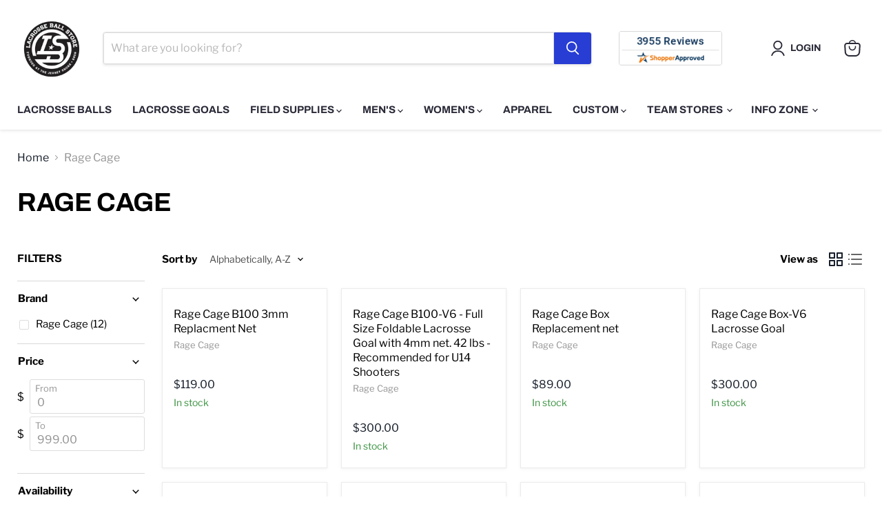

--- FILE ---
content_type: text/html; charset=utf-8
request_url: https://lacrosseballstore.com/collections/vendors?q=Rage%20Cage
body_size: 69729
content:










    
    
    
    
    
    



















<!doctype html>
<html class="no-js no-touch" lang="en">
  <head><link href="//lacrosseballstore.com/cdn/shop/t/56/assets/bss-hide-variant.css?v=179057503182896429061737514278" rel="stylesheet" type="text/css" media="all" />

<link href="//lacrosseballstore.com/cdn/shop/t/56/assets/tiny.content.min.css?v=33129" rel="stylesheet" type="text/css" media="all" />

<link href="//lacrosseballstore.com/cdn/shop/t/56/assets/bss-hide-variant.css?v=179057503182896429061737514278" rel="stylesheet" type="text/css" media="all" />
    <!-- Google tag (gtag.js) -->
<script async src="https://www.googletagmanager.com/gtag/js?id=G-ZD2JWCZ16W"></script>
<script>
  window.dataLayer = window.dataLayer || [];
  function gtag(){dataLayer.push(arguments);}
  gtag('js', new Date());

  gtag('config', 'G-ZD2JWCZ16W');
</script>
    <!-- Google Tag Manager -->
<script>(function(w,d,s,l,i){w[l]=w[l]||[];w[l].push({'gtm.start':
new Date().getTime(),event:'gtm.js'});var f=d.getElementsByTagName(s)[0],
j=d.createElement(s),dl=l!='dataLayer'?'&l='+l:'';j.async=true;j.src=
'https://www.googletagmanager.com/gtm.js?id='+i+dl;f.parentNode.insertBefore(j,f);
})(window,document,'script','dataLayer','GTM-TVW3RZ43');</script>
<!-- End Google Tag Manager -->
    <!-- Google Tag Manager (noscript) -->
<noscript><iframe src="https://www.googletagmanager.com/ns.html?id=GTM-TVW3RZ43"
height="0" width="0" style="display:none;visibility:hidden"></iframe></noscript>
<!-- End Google Tag Manager (noscript) -->
<!-- Start of Booster Apps Seo-0.1-->
<title>Rage Cage | Lacrosseballstore</title><meta name="description" content="" /><script type="application/ld+json">
  {
    "@context": "https://schema.org",
    "@type": "WebSite",
    "name": "Lacrosseballstore",
    "url": "https://lacrosseballstore.com",
    "potentialAction": {
      "@type": "SearchAction",
      "query-input": "required name=query",
      "target": "https://lacrosseballstore.com/search?q={query}"
    }
  }
</script>
<!-- end of Booster Apps SEO -->

<!--Content in content_for_header -->
<!--LayoutHub-Embed--><link rel="stylesheet" type="text/css" href="data:text/css;base64," media="all">
<!--LH--><!--/LayoutHub-Embed-->
 

                        <!--EComposer-Modify-->
                            
                                <!--/EComposer-Modify-->
  <script>
    window.Store = window.Store || {};
    window.Store.id = 19403538498;
  </script>
    <meta charset="utf-8">
    <meta http-equiv="x-ua-compatible" content="IE=edge">

    <link rel="preconnect" href="https://cdn.shopify.com">
    <link rel="preconnect" href="https://fonts.shopifycdn.com">
    <link rel="preconnect" href="https://v.shopify.com">
    <link rel="preconnect" href="https://cdn.shopifycloud.com">

<title>Rage Cage — Lacrosseballstore</title>

    

    
  <link rel="shortcut icon" href="//lacrosseballstore.com/cdn/shop/files/Web-favicons-02_32x32.png?v=1715282548" type="image/png">


    
      <link rel="canonical" href="https://lacrosseballstore.com/collections/vendors?q=rage+cage" />
    

    <meta name="viewport" content="width=device-width">

    
    















<meta property="og:site_name" content="Lacrosseballstore">
<meta property="og:url" content="https://lacrosseballstore.com/collections/vendors?q=rage+cage">
<meta property="og:title" content="Rage Cage">
<meta property="og:type" content="website">
<meta property="og:description" content="Shop lacrosse gear and custom apparel from top brands. Lacrosse balls, goals, essential training gear, custom pinnies, jersey, team packages, custom tents, team stores and more. ">




    
    
    

    
    
    <meta
      property="og:image"
      content="https://lacrosseballstore.com/cdn/shop/files/DSC08535_2_1200x1800.jpg?v=1719285216"
    />
    <meta
      property="og:image:secure_url"
      content="https://lacrosseballstore.com/cdn/shop/files/DSC08535_2_1200x1800.jpg?v=1719285216"
    />
    <meta property="og:image:width" content="1200" />
    <meta property="og:image:height" content="1800" />
    
    
    <meta property="og:image:alt" content="Social media image" />
  
















<meta name="twitter:title" content="Rage Cage">
<meta name="twitter:description" content="Shop lacrosse gear and custom apparel from top brands. Lacrosse balls, goals, essential training gear, custom pinnies, jersey, team packages, custom tents, team stores and more. ">


    
    
    
      
      
      <meta name="twitter:card" content="summary">
    
    
    <meta
      property="twitter:image"
      content="https://lacrosseballstore.com/cdn/shop/files/DSC08535_2_1200x1200_crop_center.jpg?v=1719285216"
    />
    <meta property="twitter:image:width" content="1200" />
    <meta property="twitter:image:height" content="1200" />
    
    
    <meta property="twitter:image:alt" content="Social media image" />
  

<script src="//lacrosseballstore.com/cdn/shop/t/56/assets/socialtags.js?v=85669199311758378911718022541" type="text/javascript"></script><script src="//lacrosseballstore.com/cdn/shop/t/56/assets/datatags.js?v=16631676983772204611718022533" type="text/javascript"></script>

    <link rel="preload" href="//lacrosseballstore.com/cdn/fonts/archivo/archivo_n7.651b020b3543640c100112be6f1c1b8e816c7f13.woff2" as="font" crossorigin="anonymous">
    <link rel="preload" as="style" href="//lacrosseballstore.com/cdn/shop/t/56/assets/theme.css?v=166929848444778483861762786037">

    <script>window.performance && window.performance.mark && window.performance.mark('shopify.content_for_header.start');</script><meta id="shopify-digital-wallet" name="shopify-digital-wallet" content="/19403538498/digital_wallets/dialog">
<meta name="shopify-checkout-api-token" content="dfac47c43ead439ceab8a90b0375c9cb">
<meta id="in-context-paypal-metadata" data-shop-id="19403538498" data-venmo-supported="false" data-environment="production" data-locale="en_US" data-paypal-v4="true" data-currency="USD">
<script async="async" src="/checkouts/internal/preloads.js?locale=en-US"></script>
<link rel="preconnect" href="https://shop.app" crossorigin="anonymous">
<script async="async" src="https://shop.app/checkouts/internal/preloads.js?locale=en-US&shop_id=19403538498" crossorigin="anonymous"></script>
<script id="apple-pay-shop-capabilities" type="application/json">{"shopId":19403538498,"countryCode":"US","currencyCode":"USD","merchantCapabilities":["supports3DS"],"merchantId":"gid:\/\/shopify\/Shop\/19403538498","merchantName":"Lacrosseballstore","requiredBillingContactFields":["postalAddress","email","phone"],"requiredShippingContactFields":["postalAddress","email","phone"],"shippingType":"shipping","supportedNetworks":["visa","masterCard","amex","discover","elo","jcb"],"total":{"type":"pending","label":"Lacrosseballstore","amount":"1.00"},"shopifyPaymentsEnabled":true,"supportsSubscriptions":true}</script>
<script id="shopify-features" type="application/json">{"accessToken":"dfac47c43ead439ceab8a90b0375c9cb","betas":["rich-media-storefront-analytics"],"domain":"lacrosseballstore.com","predictiveSearch":true,"shopId":19403538498,"locale":"en"}</script>
<script>var Shopify = Shopify || {};
Shopify.shop = "lacrosseballstore.myshopify.com";
Shopify.locale = "en";
Shopify.currency = {"active":"USD","rate":"1.0"};
Shopify.country = "US";
Shopify.theme = {"name":"Slide Cart|[PXU] Empire|PO installation| OPT","id":137243820210,"schema_name":"Empire","schema_version":"10.0.1","theme_store_id":838,"role":"main"};
Shopify.theme.handle = "null";
Shopify.theme.style = {"id":null,"handle":null};
Shopify.cdnHost = "lacrosseballstore.com/cdn";
Shopify.routes = Shopify.routes || {};
Shopify.routes.root = "/";</script>
<script type="module">!function(o){(o.Shopify=o.Shopify||{}).modules=!0}(window);</script>
<script>!function(o){function n(){var o=[];function n(){o.push(Array.prototype.slice.apply(arguments))}return n.q=o,n}var t=o.Shopify=o.Shopify||{};t.loadFeatures=n(),t.autoloadFeatures=n()}(window);</script>
<script>
  window.ShopifyPay = window.ShopifyPay || {};
  window.ShopifyPay.apiHost = "shop.app\/pay";
  window.ShopifyPay.redirectState = null;
</script>
<script id="shop-js-analytics" type="application/json">{"pageType":"collection"}</script>
<script defer="defer" async type="module" src="//lacrosseballstore.com/cdn/shopifycloud/shop-js/modules/v2/client.init-shop-cart-sync_BN7fPSNr.en.esm.js"></script>
<script defer="defer" async type="module" src="//lacrosseballstore.com/cdn/shopifycloud/shop-js/modules/v2/chunk.common_Cbph3Kss.esm.js"></script>
<script defer="defer" async type="module" src="//lacrosseballstore.com/cdn/shopifycloud/shop-js/modules/v2/chunk.modal_DKumMAJ1.esm.js"></script>
<script type="module">
  await import("//lacrosseballstore.com/cdn/shopifycloud/shop-js/modules/v2/client.init-shop-cart-sync_BN7fPSNr.en.esm.js");
await import("//lacrosseballstore.com/cdn/shopifycloud/shop-js/modules/v2/chunk.common_Cbph3Kss.esm.js");
await import("//lacrosseballstore.com/cdn/shopifycloud/shop-js/modules/v2/chunk.modal_DKumMAJ1.esm.js");

  window.Shopify.SignInWithShop?.initShopCartSync?.({"fedCMEnabled":true,"windoidEnabled":true});

</script>
<script>
  window.Shopify = window.Shopify || {};
  if (!window.Shopify.featureAssets) window.Shopify.featureAssets = {};
  window.Shopify.featureAssets['shop-js'] = {"shop-cart-sync":["modules/v2/client.shop-cart-sync_CJVUk8Jm.en.esm.js","modules/v2/chunk.common_Cbph3Kss.esm.js","modules/v2/chunk.modal_DKumMAJ1.esm.js"],"init-fed-cm":["modules/v2/client.init-fed-cm_7Fvt41F4.en.esm.js","modules/v2/chunk.common_Cbph3Kss.esm.js","modules/v2/chunk.modal_DKumMAJ1.esm.js"],"init-shop-email-lookup-coordinator":["modules/v2/client.init-shop-email-lookup-coordinator_Cc088_bR.en.esm.js","modules/v2/chunk.common_Cbph3Kss.esm.js","modules/v2/chunk.modal_DKumMAJ1.esm.js"],"init-windoid":["modules/v2/client.init-windoid_hPopwJRj.en.esm.js","modules/v2/chunk.common_Cbph3Kss.esm.js","modules/v2/chunk.modal_DKumMAJ1.esm.js"],"shop-button":["modules/v2/client.shop-button_B0jaPSNF.en.esm.js","modules/v2/chunk.common_Cbph3Kss.esm.js","modules/v2/chunk.modal_DKumMAJ1.esm.js"],"shop-cash-offers":["modules/v2/client.shop-cash-offers_DPIskqss.en.esm.js","modules/v2/chunk.common_Cbph3Kss.esm.js","modules/v2/chunk.modal_DKumMAJ1.esm.js"],"shop-toast-manager":["modules/v2/client.shop-toast-manager_CK7RT69O.en.esm.js","modules/v2/chunk.common_Cbph3Kss.esm.js","modules/v2/chunk.modal_DKumMAJ1.esm.js"],"init-shop-cart-sync":["modules/v2/client.init-shop-cart-sync_BN7fPSNr.en.esm.js","modules/v2/chunk.common_Cbph3Kss.esm.js","modules/v2/chunk.modal_DKumMAJ1.esm.js"],"init-customer-accounts-sign-up":["modules/v2/client.init-customer-accounts-sign-up_CfPf4CXf.en.esm.js","modules/v2/client.shop-login-button_DeIztwXF.en.esm.js","modules/v2/chunk.common_Cbph3Kss.esm.js","modules/v2/chunk.modal_DKumMAJ1.esm.js"],"pay-button":["modules/v2/client.pay-button_CgIwFSYN.en.esm.js","modules/v2/chunk.common_Cbph3Kss.esm.js","modules/v2/chunk.modal_DKumMAJ1.esm.js"],"init-customer-accounts":["modules/v2/client.init-customer-accounts_DQ3x16JI.en.esm.js","modules/v2/client.shop-login-button_DeIztwXF.en.esm.js","modules/v2/chunk.common_Cbph3Kss.esm.js","modules/v2/chunk.modal_DKumMAJ1.esm.js"],"avatar":["modules/v2/client.avatar_BTnouDA3.en.esm.js"],"init-shop-for-new-customer-accounts":["modules/v2/client.init-shop-for-new-customer-accounts_CsZy_esa.en.esm.js","modules/v2/client.shop-login-button_DeIztwXF.en.esm.js","modules/v2/chunk.common_Cbph3Kss.esm.js","modules/v2/chunk.modal_DKumMAJ1.esm.js"],"shop-follow-button":["modules/v2/client.shop-follow-button_BRMJjgGd.en.esm.js","modules/v2/chunk.common_Cbph3Kss.esm.js","modules/v2/chunk.modal_DKumMAJ1.esm.js"],"checkout-modal":["modules/v2/client.checkout-modal_B9Drz_yf.en.esm.js","modules/v2/chunk.common_Cbph3Kss.esm.js","modules/v2/chunk.modal_DKumMAJ1.esm.js"],"shop-login-button":["modules/v2/client.shop-login-button_DeIztwXF.en.esm.js","modules/v2/chunk.common_Cbph3Kss.esm.js","modules/v2/chunk.modal_DKumMAJ1.esm.js"],"lead-capture":["modules/v2/client.lead-capture_DXYzFM3R.en.esm.js","modules/v2/chunk.common_Cbph3Kss.esm.js","modules/v2/chunk.modal_DKumMAJ1.esm.js"],"shop-login":["modules/v2/client.shop-login_CA5pJqmO.en.esm.js","modules/v2/chunk.common_Cbph3Kss.esm.js","modules/v2/chunk.modal_DKumMAJ1.esm.js"],"payment-terms":["modules/v2/client.payment-terms_BxzfvcZJ.en.esm.js","modules/v2/chunk.common_Cbph3Kss.esm.js","modules/v2/chunk.modal_DKumMAJ1.esm.js"]};
</script>
<script>(function() {
  var isLoaded = false;
  function asyncLoad() {
    if (isLoaded) return;
    isLoaded = true;
    var urls = ["https:\/\/cdn.jsdelivr.net\/gh\/apphq\/slidecart-dist@master\/slidecarthq-forward.js?4\u0026shop=lacrosseballstore.myshopify.com","https:\/\/tools.luckyorange.com\/core\/lo.js?site-id=2f9a3764\u0026shop=lacrosseballstore.myshopify.com","https:\/\/app.logoshowcase.co\/extension\/app.js?ls_version=1.0.4\u0026shop=lacrosseballstore.myshopify.com","\/\/cdn.shopify.com\/proxy\/c2b28d1c993b863e35cd7244aef485c46f80792508c3dd6107675e1703e91b11\/b2b-customer-portal-cms.bsscommerce.com\/js\/bss-b2b-customer-portal.js?shop=lacrosseballstore.myshopify.com\u0026sp-cache-control=cHVibGljLCBtYXgtYWdlPTkwMA"];
    for (var i = 0; i < urls.length; i++) {
      var s = document.createElement('script');
      s.type = 'text/javascript';
      s.async = true;
      s.src = urls[i];
      var x = document.getElementsByTagName('script')[0];
      x.parentNode.insertBefore(s, x);
    }
  };
  if(window.attachEvent) {
    window.attachEvent('onload', asyncLoad);
  } else {
    window.addEventListener('load', asyncLoad, false);
  }
})();</script>
<script id="__st">var __st={"a":19403538498,"offset":-18000,"reqid":"88a87b60-7c58-4ad9-ac8d-b6c28bb4c4c6-1769975791","pageurl":"lacrosseballstore.com\/collections\/vendors?q=Rage%20Cage","u":"f716142065cf","p":"vendors"};</script>
<script>window.ShopifyPaypalV4VisibilityTracking = true;</script>
<script id="captcha-bootstrap">!function(){'use strict';const t='contact',e='account',n='new_comment',o=[[t,t],['blogs',n],['comments',n],[t,'customer']],c=[[e,'customer_login'],[e,'guest_login'],[e,'recover_customer_password'],[e,'create_customer']],r=t=>t.map((([t,e])=>`form[action*='/${t}']:not([data-nocaptcha='true']) input[name='form_type'][value='${e}']`)).join(','),a=t=>()=>t?[...document.querySelectorAll(t)].map((t=>t.form)):[];function s(){const t=[...o],e=r(t);return a(e)}const i='password',u='form_key',d=['recaptcha-v3-token','g-recaptcha-response','h-captcha-response',i],f=()=>{try{return window.sessionStorage}catch{return}},m='__shopify_v',_=t=>t.elements[u];function p(t,e,n=!1){try{const o=window.sessionStorage,c=JSON.parse(o.getItem(e)),{data:r}=function(t){const{data:e,action:n}=t;return t[m]||n?{data:e,action:n}:{data:t,action:n}}(c);for(const[e,n]of Object.entries(r))t.elements[e]&&(t.elements[e].value=n);n&&o.removeItem(e)}catch(o){console.error('form repopulation failed',{error:o})}}const l='form_type',E='cptcha';function T(t){t.dataset[E]=!0}const w=window,h=w.document,L='Shopify',v='ce_forms',y='captcha';let A=!1;((t,e)=>{const n=(g='f06e6c50-85a8-45c8-87d0-21a2b65856fe',I='https://cdn.shopify.com/shopifycloud/storefront-forms-hcaptcha/ce_storefront_forms_captcha_hcaptcha.v1.5.2.iife.js',D={infoText:'Protected by hCaptcha',privacyText:'Privacy',termsText:'Terms'},(t,e,n)=>{const o=w[L][v],c=o.bindForm;if(c)return c(t,g,e,D).then(n);var r;o.q.push([[t,g,e,D],n]),r=I,A||(h.body.append(Object.assign(h.createElement('script'),{id:'captcha-provider',async:!0,src:r})),A=!0)});var g,I,D;w[L]=w[L]||{},w[L][v]=w[L][v]||{},w[L][v].q=[],w[L][y]=w[L][y]||{},w[L][y].protect=function(t,e){n(t,void 0,e),T(t)},Object.freeze(w[L][y]),function(t,e,n,w,h,L){const[v,y,A,g]=function(t,e,n){const i=e?o:[],u=t?c:[],d=[...i,...u],f=r(d),m=r(i),_=r(d.filter((([t,e])=>n.includes(e))));return[a(f),a(m),a(_),s()]}(w,h,L),I=t=>{const e=t.target;return e instanceof HTMLFormElement?e:e&&e.form},D=t=>v().includes(t);t.addEventListener('submit',(t=>{const e=I(t);if(!e)return;const n=D(e)&&!e.dataset.hcaptchaBound&&!e.dataset.recaptchaBound,o=_(e),c=g().includes(e)&&(!o||!o.value);(n||c)&&t.preventDefault(),c&&!n&&(function(t){try{if(!f())return;!function(t){const e=f();if(!e)return;const n=_(t);if(!n)return;const o=n.value;o&&e.removeItem(o)}(t);const e=Array.from(Array(32),(()=>Math.random().toString(36)[2])).join('');!function(t,e){_(t)||t.append(Object.assign(document.createElement('input'),{type:'hidden',name:u})),t.elements[u].value=e}(t,e),function(t,e){const n=f();if(!n)return;const o=[...t.querySelectorAll(`input[type='${i}']`)].map((({name:t})=>t)),c=[...d,...o],r={};for(const[a,s]of new FormData(t).entries())c.includes(a)||(r[a]=s);n.setItem(e,JSON.stringify({[m]:1,action:t.action,data:r}))}(t,e)}catch(e){console.error('failed to persist form',e)}}(e),e.submit())}));const S=(t,e)=>{t&&!t.dataset[E]&&(n(t,e.some((e=>e===t))),T(t))};for(const o of['focusin','change'])t.addEventListener(o,(t=>{const e=I(t);D(e)&&S(e,y())}));const B=e.get('form_key'),M=e.get(l),P=B&&M;t.addEventListener('DOMContentLoaded',(()=>{const t=y();if(P)for(const e of t)e.elements[l].value===M&&p(e,B);[...new Set([...A(),...v().filter((t=>'true'===t.dataset.shopifyCaptcha))])].forEach((e=>S(e,t)))}))}(h,new URLSearchParams(w.location.search),n,t,e,['guest_login'])})(!0,!0)}();</script>
<script integrity="sha256-4kQ18oKyAcykRKYeNunJcIwy7WH5gtpwJnB7kiuLZ1E=" data-source-attribution="shopify.loadfeatures" defer="defer" src="//lacrosseballstore.com/cdn/shopifycloud/storefront/assets/storefront/load_feature-a0a9edcb.js" crossorigin="anonymous"></script>
<script crossorigin="anonymous" defer="defer" src="//lacrosseballstore.com/cdn/shopifycloud/storefront/assets/shopify_pay/storefront-65b4c6d7.js?v=20250812"></script>
<script data-source-attribution="shopify.dynamic_checkout.dynamic.init">var Shopify=Shopify||{};Shopify.PaymentButton=Shopify.PaymentButton||{isStorefrontPortableWallets:!0,init:function(){window.Shopify.PaymentButton.init=function(){};var t=document.createElement("script");t.src="https://lacrosseballstore.com/cdn/shopifycloud/portable-wallets/latest/portable-wallets.en.js",t.type="module",document.head.appendChild(t)}};
</script>
<script data-source-attribution="shopify.dynamic_checkout.buyer_consent">
  function portableWalletsHideBuyerConsent(e){var t=document.getElementById("shopify-buyer-consent"),n=document.getElementById("shopify-subscription-policy-button");t&&n&&(t.classList.add("hidden"),t.setAttribute("aria-hidden","true"),n.removeEventListener("click",e))}function portableWalletsShowBuyerConsent(e){var t=document.getElementById("shopify-buyer-consent"),n=document.getElementById("shopify-subscription-policy-button");t&&n&&(t.classList.remove("hidden"),t.removeAttribute("aria-hidden"),n.addEventListener("click",e))}window.Shopify?.PaymentButton&&(window.Shopify.PaymentButton.hideBuyerConsent=portableWalletsHideBuyerConsent,window.Shopify.PaymentButton.showBuyerConsent=portableWalletsShowBuyerConsent);
</script>
<script data-source-attribution="shopify.dynamic_checkout.cart.bootstrap">document.addEventListener("DOMContentLoaded",(function(){function t(){return document.querySelector("shopify-accelerated-checkout-cart, shopify-accelerated-checkout")}if(t())Shopify.PaymentButton.init();else{new MutationObserver((function(e,n){t()&&(Shopify.PaymentButton.init(),n.disconnect())})).observe(document.body,{childList:!0,subtree:!0})}}));
</script>
<link id="shopify-accelerated-checkout-styles" rel="stylesheet" media="screen" href="https://lacrosseballstore.com/cdn/shopifycloud/portable-wallets/latest/accelerated-checkout-backwards-compat.css" crossorigin="anonymous">
<style id="shopify-accelerated-checkout-cart">
        #shopify-buyer-consent {
  margin-top: 1em;
  display: inline-block;
  width: 100%;
}

#shopify-buyer-consent.hidden {
  display: none;
}

#shopify-subscription-policy-button {
  background: none;
  border: none;
  padding: 0;
  text-decoration: underline;
  font-size: inherit;
  cursor: pointer;
}

#shopify-subscription-policy-button::before {
  box-shadow: none;
}

      </style>

<script>window.performance && window.performance.mark && window.performance.mark('shopify.content_for_header.end');</script>

<script>
    window.BOLD = window.BOLD || {};
        window.BOLD.options = window.BOLD.options || {};
        window.BOLD.options.settings = window.BOLD.options.settings || {};
        window.BOLD.options.settings.v1_variant_mode = window.BOLD.options.settings.v1_variant_mode || true;
        window.BOLD.options.settings.hybrid_fix_auto_insert_inputs =
        window.BOLD.options.settings.hybrid_fix_auto_insert_inputs || true;
</script>
<script>window.BOLD = window.BOLD || {};
    window.BOLD.common = window.BOLD.common || {};
    window.BOLD.common.Shopify = window.BOLD.common.Shopify || {};
    window.BOLD.common.Shopify.shop = {
      domain: 'lacrosseballstore.com',
      permanent_domain: 'lacrosseballstore.myshopify.com',
      url: 'https://lacrosseballstore.com',
      secure_url: 'https://lacrosseballstore.com',money_format: "${{amount}}",currency: "USD"
    };
    window.BOLD.common.Shopify.customer = {
      id: null,
      tags: null,
    };
    window.BOLD.common.Shopify.cart = {"note":null,"attributes":{},"original_total_price":0,"total_price":0,"total_discount":0,"total_weight":0.0,"item_count":0,"items":[],"requires_shipping":false,"currency":"USD","items_subtotal_price":0,"cart_level_discount_applications":[],"checkout_charge_amount":0};
    window.BOLD.common.template = 'collection';window.BOLD.common.Shopify.formatMoney = function(money, format) {
        function n(t, e) {
            return "undefined" == typeof t ? e : t
        }
        function r(t, e, r, i) {
            if (e = n(e, 2),
                r = n(r, ","),
                i = n(i, "."),
            isNaN(t) || null == t)
                return 0;
            t = (t / 100).toFixed(e);
            var o = t.split(".")
                , a = o[0].replace(/(\d)(?=(\d\d\d)+(?!\d))/g, "$1" + r)
                , s = o[1] ? i + o[1] : "";
            return a + s
        }
        "string" == typeof money && (money = money.replace(".", ""));
        var i = ""
            , o = /\{\{\s*(\w+)\s*\}\}/
            , a = format || window.BOLD.common.Shopify.shop.money_format || window.Shopify.money_format || "$ {{ amount }}";
        switch (a.match(o)[1]) {
            case "amount":
                i = r(money, 2, ",", ".");
                break;
            case "amount_no_decimals":
                i = r(money, 0, ",", ".");
                break;
            case "amount_with_comma_separator":
                i = r(money, 2, ".", ",");
                break;
            case "amount_no_decimals_with_comma_separator":
                i = r(money, 0, ".", ",");
                break;
            case "amount_with_space_separator":
                i = r(money, 2, " ", ",");
                break;
            case "amount_no_decimals_with_space_separator":
                i = r(money, 0, " ", ",");
                break;
            case "amount_with_apostrophe_separator":
                i = r(money, 2, "'", ".");
                break;
        }
        return a.replace(o, i);
    };
    window.BOLD.common.Shopify.saveProduct = function (handle, product) {
      if (typeof handle === 'string' && typeof window.BOLD.common.Shopify.products[handle] === 'undefined') {
        if (typeof product === 'number') {
          window.BOLD.common.Shopify.handles[product] = handle;
          product = { id: product };
        }
        window.BOLD.common.Shopify.products[handle] = product;
      }
    };
    window.BOLD.common.Shopify.saveVariant = function (variant_id, variant) {
      if (typeof variant_id === 'number' && typeof window.BOLD.common.Shopify.variants[variant_id] === 'undefined') {
        window.BOLD.common.Shopify.variants[variant_id] = variant;
      }
    };window.BOLD.common.Shopify.products = window.BOLD.common.Shopify.products || {};
    window.BOLD.common.Shopify.variants = window.BOLD.common.Shopify.variants || {};
    window.BOLD.common.Shopify.handles = window.BOLD.common.Shopify.handles || {};window.BOLD.common.Shopify.saveProduct(null, null);window.BOLD.apps_installed = {"Product Options":2} || {};window.BOLD.common.Shopify.saveProduct("rage-cage-b100-3mm-replacment-net", 4523407343682);window.BOLD.common.Shopify.saveVariant(31885931118658, { product_id: 4523407343682, product_handle: "rage-cage-b100-3mm-replacment-net", price: 11900, group_id: '', csp_metafield: {}});window.BOLD.common.Shopify.saveProduct("rage-cage-b100-v6-foldable-lacrosse-goal", 4523407474754);window.BOLD.common.Shopify.saveVariant(31885931315266, { product_id: 4523407474754, product_handle: "rage-cage-b100-v6-foldable-lacrosse-goal", price: 30000, group_id: '', csp_metafield: {}});window.BOLD.common.Shopify.saveProduct("rage-cage-box-replacement-net", 4523408064578);window.BOLD.common.Shopify.saveVariant(31885934067778, { product_id: 4523408064578, product_handle: "rage-cage-box-replacement-net", price: 8900, group_id: '', csp_metafield: {}});window.BOLD.common.Shopify.saveProduct("rage-cage-box-v5-lacrosse-goal", 4523408392258);window.BOLD.common.Shopify.saveVariant(31885938196546, { product_id: 4523408392258, product_handle: "rage-cage-box-v5-lacrosse-goal", price: 30000, group_id: '', csp_metafield: {}});window.BOLD.common.Shopify.saveProduct("rage-cage-brave-v6-folding-lacrosse-gaol", 4523407409218);window.BOLD.common.Shopify.saveVariant(31885931216962, { product_id: 4523407409218, product_handle: "rage-cage-brave-v6-folding-lacrosse-gaol", price: 23500, group_id: '', csp_metafield: {}});window.BOLD.common.Shopify.saveProduct("rage-cage-club-v6-portable-lacrosse-goal", 4523407573058);window.BOLD.common.Shopify.saveVariant(31885931479106, { product_id: 4523407573058, product_handle: "rage-cage-club-v6-portable-lacrosse-goal", price: 40000, group_id: '', csp_metafield: {}});window.BOLD.common.Shopify.saveProduct("rage-cage-lacrosse-4x4-v6-goal-3mm-net", 4523408195650);window.BOLD.common.Shopify.saveVariant(31885934166082, { product_id: 4523408195650, product_handle: "rage-cage-lacrosse-4x4-v6-goal-3mm-net", price: 23500, group_id: '', csp_metafield: {}});window.BOLD.common.Shopify.saveProduct("rage-cage-lacrosse-goal-carrying-bag", 4523407540290);window.BOLD.common.Shopify.saveVariant(31885931413570, { product_id: 4523407540290, product_handle: "rage-cage-lacrosse-goal-carrying-bag", price: 8900, group_id: '', csp_metafield: {}});window.BOLD.common.Shopify.saveProduct("rage-cage-mini-v6-lacrosse-goal", 4523407671362);window.BOLD.common.Shopify.saveVariant(31885932003394, { product_id: 4523407671362, product_handle: "rage-cage-mini-v6-lacrosse-goal", price: 17500, group_id: '', csp_metafield: {}});window.BOLD.common.Shopify.saveProduct("rage-cage-pro-lacrosse-goal", 4523407835202);window.BOLD.common.Shopify.saveVariant(31885932757058, { product_id: 4523407835202, product_handle: "rage-cage-pro-lacrosse-goal", price: 99900, group_id: '', csp_metafield: {}});window.BOLD.common.Shopify.saveProduct("rage-cage-shot-blocker-pro", 4523408425026);window.BOLD.common.Shopify.saveVariant(31885938294850, { product_id: 4523408425026, product_handle: "rage-cage-shot-blocker-pro", price: 7500, group_id: '', csp_metafield: {}});window.BOLD.common.Shopify.saveProduct("rage-cage-slap-shot-portable-hockey-goal", 7156835287218);window.BOLD.common.Shopify.saveVariant(41408828440754, { product_id: 7156835287218, product_handle: "rage-cage-slap-shot-portable-hockey-goal", price: 28900, group_id: '', csp_metafield: {}});window.BOLD.common.Shopify.metafields = window.BOLD.common.Shopify.metafields || {};window.BOLD.common.Shopify.metafields["bold_rp"] = {};window.BOLD.common.Shopify.metafields["bold_csp_defaults"] = {};window.BOLD.common.cacheParams = window.BOLD.common.cacheParams || {};
</script><link href="//lacrosseballstore.com/cdn/shop/t/56/assets/bold-options.css?v=180275450766297350251725281489" rel="stylesheet" type="text/css" media="all" />
<script defer src="https://options.shopapps.site/js/options.js"></script>
<script>
    window.BOLD.common.cacheParams.options = 1769800459;
</script>


    <link href="//lacrosseballstore.com/cdn/shop/t/56/assets/theme.css?v=166929848444778483861762786037" rel="stylesheet" type="text/css" media="all" />

    
    <script>
      window.Theme = window.Theme || {};
      window.Theme.version = '10.0.1';
      window.Theme.name = 'Empire';
      window.Theme.routes = {
        "root_url": "/",
        "account_url": "/account",
        "account_login_url": "/account/login",
        "account_logout_url": "/account/logout",
        "account_register_url": "/account/register",
        "account_addresses_url": "/account/addresses",
        "collections_url": "/collections",
        "all_products_collection_url": "/collections/all",
        "search_url": "/search",
        "predictive_search_url": "/search/suggest",
        "cart_url": "/cart",
        "cart_add_url": "/cart/add",
        "cart_change_url": "/cart/change",
        "cart_clear_url": "/cart/clear",
        "product_recommendations_url": "/recommendations/products",
      };
    </script>
    

  
  <!-- "snippets/shogun-head.liquid" was not rendered, the associated app was uninstalled -->
<script type="text/javascript">
    (function(c,l,a,r,i,t,y){
        c[a]=c[a]||function(){(c[a].q=c[a].q||[]).push(arguments)};
        t=l.createElement(r);t.async=1;t.src="https://www.clarity.ms/tag/"+i;
        y=l.getElementsByTagName(r)[0];y.parentNode.insertBefore(t,y);
    })(window, document, "clarity", "script", "jl8vnl5j1m");
</script>
<!-- BEGIN app block: shopify://apps/ecomposer-builder/blocks/app-embed/a0fc26e1-7741-4773-8b27-39389b4fb4a0 --><!-- DNS Prefetch & Preconnect -->
<link rel="preconnect" href="https://cdn.ecomposer.app" crossorigin>
<link rel="dns-prefetch" href="https://cdn.ecomposer.app">

<link rel="prefetch" href="https://cdn.ecomposer.app/vendors/css/ecom-swiper@11.css" as="style">
<link rel="prefetch" href="https://cdn.ecomposer.app/vendors/js/ecom-swiper@11.0.5.js" as="script">
<link rel="prefetch" href="https://cdn.ecomposer.app/vendors/js/ecom_modal.js" as="script">

<!-- Global CSS --><!--ECOM-EMBED-->
  <style id="ecom-global-css" class="ecom-global-css">/**ECOM-INSERT-CSS**/.ecom-section > div.core__row--columns{max-width: 1200px;}.ecom-column>div.core__column--wrapper{padding: 20px;}div.core__blocks--body>div.ecom-block.elmspace:not(:first-child){margin-top: 20px;}:root{--ecom-global-container-width:1200px;--ecom-global-colunm-gap:20px;--ecom-global-elements-space:20px;--ecom-global-colors-primary:#ffffff;--ecom-global-colors-secondary:#ffffff;--ecom-global-colors-text:#ffffff;--ecom-global-colors-accent:#ffffff;--ecom-global-typography-h1-font-weight:600;--ecom-global-typography-h1-font-size:72px;--ecom-global-typography-h1-line-height:69px;--ecom-global-typography-h1-letter-spacing:-0.02em;--ecom-global-typography-h2-font-weight:600;--ecom-global-typography-h2-font-size:60px;--ecom-global-typography-h2-line-height:72px;--ecom-global-typography-h2-letter-spacing:-0.02em;--ecom-global-typography-h3-font-weight:600;--ecom-global-typography-h3-font-size:48px;--ecom-global-typography-h3-line-height:60px;--ecom-global-typography-h3-letter-spacing:-0.02em;--ecom-global-typography-h4-font-weight:600;--ecom-global-typography-h4-font-size:36px;--ecom-global-typography-h4-line-height:44px;--ecom-global-typography-h4-letter-spacing:-0.02em;--ecom-global-typography-h5-font-weight:600;--ecom-global-typography-h5-font-size:30px;--ecom-global-typography-h5-line-height:38px;--ecom-global-typography-h6-font-weight:600;--ecom-global-typography-h6-font-size:24px;--ecom-global-typography-h6-line-height:32px;--ecom-global-typography-h7-font-weight:400;--ecom-global-typography-h7-font-size:18px;--ecom-global-typography-h7-line-height:28px;}</style>
  <!--/ECOM-EMBED--><!-- Custom CSS & JS --><style id="ecom-custom-css">body[ecom-loaded] .site-main-dimmer {
    display: none !important;
}</style><!-- Open Graph Meta Tags for Pages --><!-- Critical Inline Styles -->
<style class="ecom-theme-helper">.ecom-animation{opacity:0}.ecom-animation.animate,.ecom-animation.ecom-animated{opacity:1}.ecom-cart-popup{display:grid;position:fixed;inset:0;z-index:9999999;align-content:center;padding:5px;justify-content:center;align-items:center;justify-items:center}.ecom-cart-popup::before{content:' ';position:absolute;background:#e5e5e5b3;inset:0}.ecom-ajax-loading{cursor:not-allowed;pointer-events:none;opacity:.6}#ecom-toast{visibility:hidden;max-width:50px;height:60px;margin:auto;background-color:#333;color:#fff;text-align:center;border-radius:2px;position:fixed;z-index:1;left:0;right:0;bottom:30px;font-size:17px;display:grid;grid-template-columns:50px auto;align-items:center;justify-content:start;align-content:center;justify-items:start}#ecom-toast.ecom-toast-show{visibility:visible;animation:ecomFadein .5s,ecomExpand .5s .5s,ecomStay 3s 1s,ecomShrink .5s 4s,ecomFadeout .5s 4.5s}#ecom-toast #ecom-toast-icon{width:50px;height:100%;box-sizing:border-box;background-color:#111;color:#fff;padding:5px}#ecom-toast .ecom-toast-icon-svg{width:100%;height:100%;position:relative;vertical-align:middle;margin:auto;text-align:center}#ecom-toast #ecom-toast-desc{color:#fff;padding:16px;overflow:hidden;white-space:nowrap}@media(max-width:768px){#ecom-toast #ecom-toast-desc{white-space:normal;min-width:250px}#ecom-toast{height:auto;min-height:60px}}.ecom__column-full-height{height:100%}@keyframes ecomFadein{from{bottom:0;opacity:0}to{bottom:30px;opacity:1}}@keyframes ecomExpand{from{min-width:50px}to{min-width:var(--ecom-max-width)}}@keyframes ecomStay{from{min-width:var(--ecom-max-width)}to{min-width:var(--ecom-max-width)}}@keyframes ecomShrink{from{min-width:var(--ecom-max-width)}to{min-width:50px}}@keyframes ecomFadeout{from{bottom:30px;opacity:1}to{bottom:60px;opacity:0}}</style>


<!-- EComposer Config Script -->
<script id="ecom-theme-helpers" async>
window.EComposer=window.EComposer||{};(function(){if(!this.configs)this.configs={};
this.initQuickview=function(){};this.configs={"custom_code":{"custom_css":"body[ecom-loaded] .site-main-dimmer {\r\n    display: none !important;\r\n}"},"instagram":null};this.configs.ajax_cart={enable:false};this.customer=false;this.proxy_path='/apps/ecomposer-visual-page-builder';
this.popupScriptUrl='https://cdn.shopify.com/extensions/019c0262-13fd-76c5-96e1-41becea92121/ecomposer-97/assets/ecom_popup.js';
this.routes={domain:'https://lacrosseballstore.com',root_url:'/',collections_url:'/collections',all_products_collection_url:'/collections/all',cart_url:'/cart',cart_add_url:'/cart/add',cart_change_url:'/cart/change',cart_clear_url:'/cart/clear',cart_update_url:'/cart/update',product_recommendations_url:'/recommendations/products'};
this.queryParams={};
if(window.location.search.length){new URLSearchParams(window.location.search).forEach((value,key)=>{this.queryParams[key]=value})}
this.money_format="${{amount}}";
this.money_with_currency_format="${{amount}} USD";
this.currencyCodeEnabled=null;this.abTestingData = [];this.formatMoney=function(t,e){const r=this.currencyCodeEnabled?this.money_with_currency_format:this.money_format;function a(t,e){return void 0===t?e:t}function o(t,e,r,o){if(e=a(e,2),r=a(r,","),o=a(o,"."),isNaN(t)||null==t)return 0;var n=(t=(t/100).toFixed(e)).split(".");return n[0].replace(/(\d)(?=(\d\d\d)+(?!\d))/g,"$1"+r)+(n[1]?o+n[1]:"")}"string"==typeof t&&(t=t.replace(".",""));var n="",i=/\{\{\s*(\w+)\s*\}\}/,s=e||r;switch(s.match(i)[1]){case"amount":n=o(t,2);break;case"amount_no_decimals":n=o(t,0);break;case"amount_with_comma_separator":n=o(t,2,".",",");break;case"amount_with_space_separator":n=o(t,2," ",",");break;case"amount_with_period_and_space_separator":n=o(t,2," ",".");break;case"amount_no_decimals_with_comma_separator":n=o(t,0,".",",");break;case"amount_no_decimals_with_space_separator":n=o(t,0," ");break;case"amount_with_apostrophe_separator":n=o(t,2,"'",".")}return s.replace(i,n)};
this.resizeImage=function(t,e){try{if(!e||"original"==e||"full"==e||"master"==e)return t;if(-1!==t.indexOf("cdn.shopify.com")||-1!==t.indexOf("/cdn/shop/")){var r=t.match(/\.(jpg|jpeg|gif|png|bmp|bitmap|tiff|tif|webp)((\#[0-9a-z\-]+)?(\?v=.*)?)?$/gim);if(null==r)return null;var a=t.split(r[0]),o=r[0];return a[0]+"_"+e+o}}catch(r){return t}return t};
this.getProduct=function(t){if(!t)return!1;let e=("/"===this.routes.root_url?"":this.routes.root_url)+"/products/"+t+".js?shop="+Shopify.shop;return window.ECOM_LIVE&&(e="/shop/builder/ajax/ecom-proxy/products/"+t+"?shop="+Shopify.shop),window.fetch(e,{headers:{"Content-Type":"application/json"}}).then(t=>t.ok?t.json():false)};
const u=new URLSearchParams(window.location.search);if(u.has("ecom-redirect")){const r=u.get("ecom-redirect");if(r){let d;try{d=decodeURIComponent(r)}catch{return}d=d.trim().replace(/[\r\n\t]/g,"");if(d.length>2e3)return;const p=["javascript:","data:","vbscript:","file:","ftp:","mailto:","tel:","sms:","chrome:","chrome-extension:","moz-extension:","ms-browser-extension:"],l=d.toLowerCase();for(const o of p)if(l.includes(o))return;const x=[/<script/i,/<\/script/i,/javascript:/i,/vbscript:/i,/onload=/i,/onerror=/i,/onclick=/i,/onmouseover=/i,/onfocus=/i,/onblur=/i,/onsubmit=/i,/onchange=/i,/alert\s*\(/i,/confirm\s*\(/i,/prompt\s*\(/i,/document\./i,/window\./i,/eval\s*\(/i];for(const t of x)if(t.test(d))return;if(d.startsWith("/")&&!d.startsWith("//")){if(!/^[a-zA-Z0-9\-._~:/?#[\]@!$&'()*+,;=%]+$/.test(d))return;if(d.includes("../")||d.includes("./"))return;window.location.href=d;return}if(!d.includes("://")&&!d.startsWith("//")){if(!/^[a-zA-Z0-9\-._~:/?#[\]@!$&'()*+,;=%]+$/.test(d))return;if(d.includes("../")||d.includes("./"))return;window.location.href="/"+d;return}let n;try{n=new URL(d)}catch{return}if(!["http:","https:"].includes(n.protocol))return;if(n.port&&(parseInt(n.port)<1||parseInt(n.port)>65535))return;const a=[window.location.hostname];if(a.includes(n.hostname)&&(n.href===d||n.toString()===d))window.location.href=d}}
}).bind(window.EComposer)();
if(window.Shopify&&window.Shopify.designMode&&window.top&&window.top.opener){window.addEventListener("load",function(){window.top.opener.postMessage({action:"ecomposer:loaded"},"*")})}
</script><!-- Toast Template -->
<script type="text/template" id="ecom-template-html"><!-- BEGIN app snippet: ecom-toast --><div id="ecom-toast"><div id="ecom-toast-icon"><svg xmlns="http://www.w3.org/2000/svg" class="ecom-toast-icon-svg ecom-toast-icon-info" fill="none" viewBox="0 0 24 24" stroke="currentColor"><path stroke-linecap="round" stroke-linejoin="round" stroke-width="2" d="M13 16h-1v-4h-1m1-4h.01M21 12a9 9 0 11-18 0 9 9 0 0118 0z"/></svg>
<svg class="ecom-toast-icon-svg ecom-toast-icon-success" xmlns="http://www.w3.org/2000/svg" viewBox="0 0 512 512"><path d="M256 8C119 8 8 119 8 256s111 248 248 248 248-111 248-248S393 8 256 8zm0 48c110.5 0 200 89.5 200 200 0 110.5-89.5 200-200 200-110.5 0-200-89.5-200-200 0-110.5 89.5-200 200-200m140.2 130.3l-22.5-22.7c-4.7-4.7-12.3-4.7-17-.1L215.3 303.7l-59.8-60.3c-4.7-4.7-12.3-4.7-17-.1l-22.7 22.5c-4.7 4.7-4.7 12.3-.1 17l90.8 91.5c4.7 4.7 12.3 4.7 17 .1l172.6-171.2c4.7-4.7 4.7-12.3 .1-17z"/></svg>
</div><div id="ecom-toast-desc"></div></div><!-- END app snippet --></script><!-- END app block --><!-- BEGIN app block: shopify://apps/smart-seo/blocks/smartseo/7b0a6064-ca2e-4392-9a1d-8c43c942357b --><meta name="smart-seo-integrated" content="true" /><!-- metatagsSavedToSEOFields: true --><!-- BEGIN app snippet: smartseo.no.index -->





<!-- END app snippet --><!-- END app block --><!-- BEGIN app block: shopify://apps/tolstoy-shoppable-video-quiz/blocks/widget-block/06fa8282-42ff-403e-b67c-1936776aed11 -->




                























<script
  type="module"
  async
  src="https://widget.gotolstoy.com/we/widget.js"
  data-shop=lacrosseballstore.myshopify.com
  data-app-key=799931fe-9f94-4180-b7b6-0cdc59a3079c
  data-should-use-cache=true
  data-cache-version=19b70ca543e
  data-product-gallery-projects="[]"
  data-collection-gallery-projects="[]"
  data-product-id=""
  data-template-name="collection"
  data-ot-ignore
>
</script>
<script
  type="text/javascript"
  nomodule
  async
  src="https://widget.gotolstoy.com/widget/widget.js"
  data-shop=lacrosseballstore.myshopify.com
  data-app-key=799931fe-9f94-4180-b7b6-0cdc59a3079c
  data-should-use-cache=true
  data-cache-version=19b70ca543e
  data-product-gallery-projects="[]"
  data-collection-gallery-projects="[]"
  data-product-id=""
  data-collection-id=""
  data-template-name="collection"
  data-ot-ignore
></script>
<script
  type="module"
  async
  src="https://play.gotolstoy.com/widget-v2/widget.js"
  id="tolstoy-widget-script"
  data-shop=lacrosseballstore.myshopify.com
  data-app-key=799931fe-9f94-4180-b7b6-0cdc59a3079c
  data-should-use-cache=true
  data-cache-version=19b70ca543e
  data-product-gallery-projects="[]"
  data-collection-gallery-projects="[]"
  data-product-id=""
  data-collection-id=""
  data-shop-assistant-enabled="false"
  data-search-bar-widget-enabled="false"
  data-template-name="collection"
  data-customer-id=""
  data-ot-ignore
></script>
<script>
  window.tolstoyCurrencySymbol = '$';
  window.tolstoyMoneyFormat = '${{amount}}';
</script>
<script>
  window.tolstoyDebug = {
    enable: () => {
      fetch('/cart/update.js', {
        method: 'POST',
        headers: { 'Content-Type': 'application/json' },
        body: JSON.stringify({ attributes: { TolstoyDebugEnabled: 'true' } })
      })
      .then(response => response.json())
      .then(() => window.location.reload());
    },
    disable: () => {
      fetch('/cart/update.js', {
        method: 'POST',
        headers: { 'Content-Type': 'application/json' },
        body: JSON.stringify({ attributes: { TolstoyDebugEnabled: null } })
      })
      .then(response => response.json())
      .then(() => window.location.reload())
    },
    status: async () => {
      const response = await fetch('/cart.js');
      const json = await response.json();
      console.log(json.attributes);
    }
  }
</script>

<!-- END app block --><!-- BEGIN app block: shopify://apps/cbb-shipping-rates/blocks/app-embed-block/de9da91b-8d51-4359-81df-b8b0288464c7 --><script>
    window.codeblackbelt = window.codeblackbelt || {};
    window.codeblackbelt.shop = window.codeblackbelt.shop || 'lacrosseballstore.myshopify.com';
    </script><script src="//cdn.codeblackbelt.com/widgets/shipping-rates-calculator-plus/main.min.js?version=2026020114-0500" async></script>
<!-- END app block --><!-- BEGIN app block: shopify://apps/sami-b2b-lock/blocks/app-embed/8d86a3b4-97b3-44ab-adc1-ec01c5a89da9 -->
 


  <script>

    window.Samita = window.Samita || {}
    Samita.SamitaLocksAccessParams = Samita.SamitaLocksAccessParams || {}
    Samita.SamitaLocksAccessParams.settings =  {"general":{"copyright":true,"customcss":"img[alt=\"smtImage\"] {\n content:url(https://cdn.shopify.com/s/files/1/0194/0353/8498/files/lbs-logo-circle-03-3_d3p9lr.png?v=1737525319) !important;\n    object-fit: contain !important;\n    }\n  html body .lock__notificationFooter #passcode{\n    flex:1 !important;\n    box-shadow:none !important;\n  }\n\n  html body .lock__notificationTemplateWrapper{\n    width:50% !important;\n    box-shadow:none !important;\n  }\n\n  html body .lock__notificationTemplateWrapper .Lock__Error{\n    margin-top:5px !important;\n  }\n\n  html body .Lock__Watermark{\n    padding: 0 40px !important;\n  }\n  \n  html body .Lock__Watermark p{\n    font-size: 15px !important;\n    font-family: inherit;\n  }\n\n  @media(max-width:1024px){\n    html body .lock__notificationTemplateWrapper{\n      width:100% !important;\n    }\n  }\n\n  html body .lock__notificationFooter #passcode:focus-visible {\n    border: 1px solid #ccc !important;\n  }","price_atc":"plain_text","effect_button":"ripple","placeholder_message":true,"placeholder_templateLock":true},"template":{"text_color":"#000","btn_bg_color":"#000000","bg_placeholder":"#f3f3f3","btn_text_color":"#ffffff","bg_notification":"#fff","input_box_shadow":"#ccc","plain_text_color":"#230d0d","color_placeholder":"#000","button_priceAtc_bg":"#5487a0","input_passcode_color":"#000","button_priceAtc_color":"#fff","input_passcode_background":"#ffffff"}};
    Samita.SamitaLocksAccessParams.locks =  [{"access":1,"id":24799,"resources_conditional":{"type":["passcode"],"customer":{"logic":[[{"type":"tagged_with","value":null}]],"source":"rules","listManual":[]},"passcode":{"code":null,"message":"Please enter your team's passcode","listCode":["PASSCODE"]},"redirect":{"type":"login"},"secretLink":{"code":[],"links":[],"message":null,"resources":"products"}},"resources_lock":{"url":null,"page":[],"type":"collections","blogs":{"active":"blogs","selectedBlogs":[],"selectedArticles":[]},"exclude":{"url":[],"active":false},"setting":["all"],"hideList":true,"products":[],"PreviewLink":"https://lacrosseballstore.myshopify.com/collections/perrysburg-lacrosse","collections":{"327717486770":"collections"},"grandAccess":{"time":"1","interval":"minutes"},"limitProduct":"manual","allowHomePage":true},"status":1}];
    Samita.SamitaLocksAccessParams.themeStoreId = Shopify.theme.theme_store_id;
    Samita.SamitaLocksAccessParams.ShopUrl = Shopify.shop;
    Samita.SamitaLocksAccessParams.features =  {};
    Samita.SamitaLocksAccessParams.themeInfo  = [{"id":123592245426,"name":"Warehouse","role":"unpublished","theme_store_id":871,"selected":false,"theme_name":"Warehouse","theme_version":"1.18.3"},{"id":127083544754,"name":"Copy of Warehouse | Bold PO | 21,September,2021","role":"unpublished","theme_store_id":871,"selected":false,"theme_name":"Warehouse","theme_version":"1.18.2"},{"id":127100190898,"name":"Optimizzzzzed - Warehouse | Bold PO | 24,June,2021","role":"unpublished","theme_store_id":871,"selected":false,"theme_name":"Warehouse","theme_version":"1.18.2"},{"id":127505072306,"name":"Copy of Optimizzzzzed - Warehouse | Bold PO | 2...","role":"unpublished","theme_store_id":871,"selected":false,"theme_name":"Warehouse","theme_version":"1.18.2"},{"id":127839338674,"name":"Backup 6th Dec,2021 - Warehouse","role":"unpublished","theme_store_id":871,"selected":false,"theme_name":"Warehouse","theme_version":"1.18.2"},{"id":80860446786,"name":"PageFly Assets - DO NOT DELETE","role":"unpublished","theme_store_id":null,"selected":false},{"id":128952565938,"name":"Optimizzzzzed - Warehouse | Bold PO | 24,June,2...","role":"unpublished","theme_store_id":871,"selected":false,"theme_name":"Warehouse","theme_version":"1.18.2"},{"id":129305706674,"name":"404 Update - Optimizzzzzed - 4/5/22","role":"unpublished","theme_store_id":871,"selected":false,"theme_name":"Warehouse","theme_version":"1.18.2"},{"id":131170599090,"name":"Copy of 404 Update - Optimizzzzzed - 4/5/22","role":"unpublished","theme_store_id":871,"selected":false,"theme_name":"Warehouse","theme_version":"1.18.2"},{"id":131170631858,"name":"Copy of 404 Update - Optimizzzzzed - 09/02/22","role":"unpublished","theme_store_id":871,"selected":false,"theme_name":"Warehouse","theme_version":"1.18.2"},{"id":132532076722,"name":"Copy of 404 Update - Optimizzzzzed - 5/17/22","role":"unpublished","theme_store_id":871,"selected":false,"theme_name":"Warehouse","theme_version":"1.18.2"},{"id":132814373042,"name":"Copy of Ryan Edit - Navigation Update","role":"unpublished","theme_store_id":871,"selected":false,"theme_name":"Warehouse","theme_version":"1.18.2"},{"id":134766166194,"name":"Empire | PO installation 15.12.2024","role":"unpublished","theme_store_id":838,"selected":false,"theme_name":"Empire","theme_version":"10.0.1"},{"id":137185919154,"name":"[PXU] Empire | PO installation 15.12.2024","role":"unpublished","theme_store_id":838,"selected":false,"theme_name":"Empire","theme_version":"10.0.1"},{"id":137243820210,"name":"Slide Cart|[PXU] Empire|PO installation| OPT","role":"main","theme_store_id":838,"selected":true,"theme_name":"Empire","theme_version":"10.0.1"},{"id":137805856946,"name":"Slide Cart|[PXU] Empire|PO installation...","role":"unpublished","theme_store_id":838,"selected":false,"theme_name":"Empire","theme_version":"10.0.1"},{"id":140595855538,"name":"Lacrosse Ball Store | CDH Stage 1","role":"unpublished","theme_store_id":null,"selected":false,"theme_name":"Ecomus","theme_version":"1.7.0"},{"id":143839002802,"name":"Back up for Google Tag Manager Migration","role":"unpublished","theme_store_id":838,"selected":false,"theme_name":"Empire","theme_version":"10.0.1"},{"id":149287567538,"name":"Glossy","role":"demo","theme_store_id":3533,"selected":false},{"id":149798256818,"name":"Copy of Slide Cart|[PXU] Empire|PO installation...","role":"unpublished","theme_store_id":838,"selected":false,"theme_name":"Empire"}];
    Samita.SamitaLocksAccessParams.appUrl = "https:\/\/lock.samita.io";
    Samita.SamitaLocksAccessParams.selector = {"theme_store_id":871,"theme_name":"Warehouse","product":{"price":".product-form__info-list .product-form__info-item","btnAtc":"form[action='/cart/add'] button[data-action='add-to-cart']","mainContent":"main#main"},"collection":{"productSelector":".product-list.product-list--collection .product-item","collectionSelect":".collection-list__section .grid .grid__cell","price":".product-item__price-list.price-list span.price","btnAtc":""},"searchPage":{"productSelector":".product-list.product-list--collection .product-item","price":".product-item__price-list.price-list span.price","btnAtc":""},"otherPage":{"productSelector":".flickity-slider .product-item","collectionSelect":".flickity-slider a.collection-item","price":".product-item__price-list.price-list span.price","btnAtc":""},"index":{"productSelector":".flickity-slider .product-item","collectionSelect":".flickity-slider a.collection-item","price":".product-item__price-list.price-list span.price","btnAtc":""}};
    Samita.SamitaLocksAccessParams.translation = {"default":{"general":{"Back":"Back","Submit":"Submit","Enter_passcode":"Enter passcode","Passcode_empty":"Passcode cant be empty !!","secret_lock_atc":"You cannot see the add to cart of this product !!","title_linkScret":"The link is locked !!","customer_lock_atc":"Button add to cart has been lock !!","secret_lock_price":"You cannot see the price of this product !!","Login_to_see_price":"Login to see price","Passcode_incorrect":"Passcode is incorrect !!","customer_lock_price":"Price had been locked !!","Login_to_Add_to_cart":"Login to Add to cart","notification_linkScret":"resource accessible only with secret link","This_resource_has_been_locked":"This resource has been locked","please_enter_passcode_to_unlock":"Please enter your passcode to unlock this resource"}}};
    Samita.SamitaLocksAccessParams.locale = "en";
    Samita.SamitaLocksAccessParams.current_locale = "en";
    Samita.SamitaLocksAccessParams.ListHandle = [];
    Samita.SamitaLocksAccessParams.ProductsLoad = [];
    Samita.SamitaLocksAccessParams.proxy_url = "/apps/samita-lock"
    Samita.SamitaLocksAccessParams.tokenStorefrontSamiLock = "";

    if(window?.Shopify?.designMode){
        window.Samita.SamitaLocksAccessParams.locks = [];
    }

    
      document.querySelector('html').classList.add('smt-loadding');
    

    
    

    

    
    Samita.SamitaLocksAccessParams.ProductsLoad = Samita.SamitaLocksAccessParams.ProductsLoad || []
    Samita.SamitaLocksAccessParams.ProductsLoad = Samita.SamitaLocksAccessParams.ProductsLoad.concat([
        
          
            
            {
              "id":4523407343682,
              "title":"Rage Cage B100 3mm Replacment Net",
              "type":"Lacrosse Goals",
              "handle":"rage-cage-b100-3mm-replacment-net",
              "collections":[164563976258,315161116850,163164422210,163164389442,315161084082,163350315074,160926400578],
              "tags":["Brands_Rage Cage","Colors_White","Sizes_3mm"],
              "images":["\/\/lacrosseballstore.com\/cdn\/shop\/products\/RC-B100Net-2.jpg?v=1736360767"],
              "first_available_variant": {
                "id":31885931118658
              },
              "available":true,
              "selling_plan_groups": [],
              "variants": [
                
                  
                  {
                    "id":31885931118658, 
                    "title":"Default Title",
                    "price":11900,
                    "available":true,
                  }
                
              ],
              "source": "collection"
            }
          
        
          
            ,
            {
              "id":4523407474754,
              "title":"Rage Cage B100-V6 - Full Size Foldable Lacrosse Goal with 4mm net. 42 lbs - Recommended for U14 Shooters",
              "type":"Lacrosse Goal",
              "handle":"rage-cage-b100-v6-foldable-lacrosse-goal",
              "collections":[164563976258,163188211778,315161116850,163164323906,163164291138,315161084082,327347175602,163350315074,160926400578],
              "tags":["Brands_Rage Cage","Colors_Orange"],
              "images":["\/\/lacrosseballstore.com\/cdn\/shop\/products\/RageCage_b100.png?v=1736360764","\/\/lacrosseballstore.com\/cdn\/shop\/products\/RC-LaxB100-V4-3.jpg?v=1736360764","\/\/lacrosseballstore.com\/cdn\/shop\/products\/RC-LaxB100-V4-4.jpg?v=1736360764","\/\/lacrosseballstore.com\/cdn\/shop\/products\/RC-LaxB100-V4-5.jpg?v=1736360764"],
              "first_available_variant": {
                "id":31885931315266
              },
              "available":true,
              "selling_plan_groups": [],
              "variants": [
                
                  
                  {
                    "id":31885931315266, 
                    "title":"Default Title",
                    "price":30000,
                    "available":true,
                  }
                
              ],
              "source": "collection"
            }
          
        
          
            ,
            {
              "id":4523408064578,
              "title":"Rage Cage Box Replacement net",
              "type":"Lacrosse Goals",
              "handle":"rage-cage-box-replacement-net",
              "collections":[164563976258,315161116850,163164487746,163164389442,315161084082,163350315074,160926400578],
              "tags":["Brands_Rage Cage","Sizes_4mm"],
              "images":["\/\/lacrosseballstore.com\/cdn\/shop\/files\/RageCageBoxReplacementnet-1.jpg?v=1736360751","\/\/lacrosseballstore.com\/cdn\/shop\/files\/RageCageBoxReplacementnet-2.jpg?v=1736360751","\/\/lacrosseballstore.com\/cdn\/shop\/files\/RageCageBoxReplacementnet-3.jpg?v=1736360751","\/\/lacrosseballstore.com\/cdn\/shop\/files\/RageCageBoxReplacementnet-4.jpg?v=1736360752","\/\/lacrosseballstore.com\/cdn\/shop\/products\/RC-N-Box-Net-2.png?v=1736360752"],
              "first_available_variant": {
                "id":31885934067778
              },
              "available":true,
              "selling_plan_groups": [],
              "variants": [
                
                  
                  {
                    "id":31885934067778, 
                    "title":"Default Title",
                    "price":8900,
                    "available":true,
                  }
                
              ],
              "source": "collection"
            }
          
        
          
            ,
            {
              "id":4523408392258,
              "title":"Rage Cage Box-V6 Lacrosse Goal",
              "type":"Lacrosse Goal",
              "handle":"rage-cage-box-v5-lacrosse-goal",
              "collections":[164563976258,163188211778,315161116850,163164356674,163164291138,315161084082,163350315074,160926400578],
              "tags":["Brands_Rage Cage","Sizes_4'T x 4'6\"W x 41\"H"],
              "images":["\/\/lacrosseballstore.com\/cdn\/shop\/products\/RC-RCLBox-V4-2.jpg?v=1736360748","\/\/lacrosseballstore.com\/cdn\/shop\/products\/RC-RCLBox-V4-3.jpg?v=1736360748","\/\/lacrosseballstore.com\/cdn\/shop\/products\/RC-RCLBox-V4-4.jpg?v=1736360748","\/\/lacrosseballstore.com\/cdn\/shop\/products\/RC-RCLBox-V4-5.jpg?v=1736360748"],
              "first_available_variant": {
                "id":31885938196546
              },
              "available":true,
              "selling_plan_groups": [],
              "variants": [
                
                  
                  {
                    "id":31885938196546, 
                    "title":"Default Title",
                    "price":30000,
                    "available":true,
                  }
                
              ],
              "source": "collection"
            }
          
        
          
            ,
            {
              "id":4523407409218,
              "title":"Rage Cage Brave-V6 - Full Size Folding Lacrosse Goal with 2.8mm net - Recommended for entry level U10 boys and U13 girls",
              "type":"Lacrosse Goal",
              "handle":"rage-cage-brave-v6-folding-lacrosse-gaol",
              "collections":[164563976258,163188211778,315161116850,160926335042,163164323906,163164291138,315161084082,327347175602,163350315074],
              "tags":["Brands_Champion Sports","Colors_Orange","Sizes_6’H x 6’W x 7’D"],
              "images":["\/\/lacrosseballstore.com\/cdn\/shop\/products\/RC-Brave-2.jpg?v=1736360765","\/\/lacrosseballstore.com\/cdn\/shop\/products\/RC-Brave-3.jpg?v=1736360765","\/\/lacrosseballstore.com\/cdn\/shop\/products\/RC-Brave-4.jpg?v=1736360766","\/\/lacrosseballstore.com\/cdn\/shop\/products\/RC-Brave-5.jpg?v=1736360766"],
              "first_available_variant": {
                "id":31885931216962
              },
              "available":true,
              "selling_plan_groups": [],
              "variants": [
                
                  
                  {
                    "id":31885931216962, 
                    "title":"Default Title",
                    "price":23500,
                    "available":true,
                  }
                
              ],
              "source": "collection"
            }
          
        
          
            ,
            {
              "id":4523407573058,
              "title":"Rage Cage Club-V6 - Full Size Portable Lacrosse Goal with 5mm Net, 45 lbs - Recommended for collegiate level shooters and below",
              "type":"Lacrosse Goal",
              "handle":"rage-cage-club-v6-portable-lacrosse-goal",
              "collections":[164563976258,163188211778,315161116850,163164323906,163164291138,315161084082,327347175602,163350315074,160926400578],
              "tags":["Brands_Rage Cage","Colors_Orange","Sizes_6' x 6' x 7'"],
              "images":["\/\/lacrosseballstore.com\/cdn\/shop\/products\/RC-LaxClub-V4-2.jpg?v=1736360759","\/\/lacrosseballstore.com\/cdn\/shop\/products\/RC-LaxClub-V4-3.jpg?v=1736360759","\/\/lacrosseballstore.com\/cdn\/shop\/products\/ScreenShot2022-12-01at2.29.52PM.png?v=1736360760","\/\/lacrosseballstore.com\/cdn\/shop\/products\/ScreenShot2022-12-01at2.30.07PM.png?v=1736360760","\/\/lacrosseballstore.com\/cdn\/shop\/products\/RC-LaxClub-V4-4.jpg?v=1736360760","\/\/lacrosseballstore.com\/cdn\/shop\/products\/RC-LaxClub-V4-5.jpg?v=1736360760"],
              "first_available_variant": {
                "id":31885931479106
              },
              "available":true,
              "selling_plan_groups": [],
              "variants": [
                
                  
                  {
                    "id":31885931479106, 
                    "title":"Default Title",
                    "price":40000,
                    "available":true,
                  }
                
              ],
              "source": "collection"
            }
          
        
          
            ,
            {
              "id":4523408195650,
              "title":"Rage Cage Lacrosse 4x4-V6 Goal - 3mm net",
              "type":"Lacrosse Goal",
              "handle":"rage-cage-lacrosse-4x4-v6-goal-3mm-net",
              "collections":[164563976258,163188211778,315161116850,163164356674,315161084082,163350315074,160926400578],
              "tags":["Brands_Rage Cage","Colors_Orange","Sizes_4' x 4'"],
              "images":["\/\/lacrosseballstore.com\/cdn\/shop\/products\/RC-RCL4x4-V4-2.jpg?v=1736360749","\/\/lacrosseballstore.com\/cdn\/shop\/products\/RC-RCL4x4-V4-3.jpg?v=1736360749","\/\/lacrosseballstore.com\/cdn\/shop\/products\/RC-RCL4x4-V4-4.jpg?v=1736360750","\/\/lacrosseballstore.com\/cdn\/shop\/products\/RC-RCL4x4-V4-5.jpg?v=1736360750","\/\/lacrosseballstore.com\/cdn\/shop\/products\/RC-RCL4x4-V4-6.jpg?v=1736360750"],
              "first_available_variant": {
                "id":31885934166082
              },
              "available":true,
              "selling_plan_groups": [],
              "variants": [
                
                  
                  {
                    "id":31885934166082, 
                    "title":"Default Title",
                    "price":23500,
                    "available":true,
                  }
                
              ],
              "source": "collection"
            }
          
        
          
            ,
            {
              "id":4523407540290,
              "title":"Rage Cage Lacrosse Goal Carrying Bag",
              "type":"Lacrosse Goals",
              "handle":"rage-cage-lacrosse-goal-carrying-bag",
              "collections":[164563976258,315161116850,315161084082,163350315074,160926400578],
              "tags":["Brands_Rage Cage","Colors_Orange"],
              "images":["\/\/lacrosseballstore.com\/cdn\/shop\/products\/RC-LaxBag-2.png?v=1736360762"],
              "first_available_variant": {
                "id":31885931413570
              },
              "available":false,
              "selling_plan_groups": [],
              "variants": [
                
                  
                  {
                    "id":31885931413570, 
                    "title":"Default Title",
                    "price":8900,
                    "available":false,
                  }
                
              ],
              "source": "collection"
            }
          
        
          
            ,
            {
              "id":4523407671362,
              "title":"Rage Cage Mini-V6 Lacrosse Goal - Half-size goal (3' x 3' x 3'6\"), 22lbs",
              "type":"Lacrosse Goal",
              "handle":"rage-cage-mini-v6-lacrosse-goal",
              "collections":[164563976258,163188211778,315161116850,315161084082,327347175602,163350315074,160926400578],
              "tags":["Brands_Rage Cage","Colors_Orange","Sizes_3' x 3' x 3.5'"],
              "images":["\/\/lacrosseballstore.com\/cdn\/shop\/products\/RC-LaxMini-V4-2.jpg?v=1736360757","\/\/lacrosseballstore.com\/cdn\/shop\/products\/RC-LaxMini-V4-3.jpg?v=1736360757","\/\/lacrosseballstore.com\/cdn\/shop\/products\/RC-LaxMini-V4-4.jpg?v=1736360758"],
              "first_available_variant": {
                "id":31885932003394
              },
              "available":true,
              "selling_plan_groups": [],
              "variants": [
                
                  
                  {
                    "id":31885932003394, 
                    "title":"Default Title",
                    "price":17500,
                    "available":true,
                  }
                
              ],
              "source": "collection"
            }
          
        
          
            ,
            {
              "id":4523407835202,
              "title":"Rage Cage Pro Lacrosse Goal",
              "type":"Lacrosse Goal",
              "handle":"rage-cage-pro-lacrosse-goal",
              "collections":[163188211778,315161116850,163164323906,163164291138,315161084082,163350315074,160926400578],
              "tags":["Brands_Rage Cage","Colors_Orange","Sizes_48”H x 47”D x 14”W"],
              "images":["\/\/lacrosseballstore.com\/cdn\/shop\/products\/ScreenShot2021-10-26at3.53.27PM.png?v=1736360754","\/\/lacrosseballstore.com\/cdn\/shop\/products\/1_8ffde977-6fc0-402e-abc0-72947dc6bfa8.jpg?v=1736360754","\/\/lacrosseballstore.com\/cdn\/shop\/products\/2_e9fab4e9-4090-4247-8c4f-9ef2d86e89be.jpg?v=1736360755","\/\/lacrosseballstore.com\/cdn\/shop\/products\/3_fd773203-73ee-4cff-90b4-34d4d94c98ed.jpg?v=1736360755","\/\/lacrosseballstore.com\/cdn\/shop\/products\/NEWC_1.jpg?v=1736360755","\/\/lacrosseballstore.com\/cdn\/shop\/products\/NEWC_2.jpg?v=1736360755","\/\/lacrosseballstore.com\/cdn\/shop\/products\/NEWC_3.jpg?v=1736360755","\/\/lacrosseballstore.com\/cdn\/shop\/products\/NEWC_4.jpg?v=1736360755","\/\/lacrosseballstore.com\/cdn\/shop\/products\/NEWC_5.jpg?v=1736360755","\/\/lacrosseballstore.com\/cdn\/shop\/products\/NEWC-6.jpg?v=1736360756"],
              "first_available_variant": {
                "id":31885932757058
              },
              "available":true,
              "selling_plan_groups": [],
              "variants": [
                
                  
                  {
                    "id":31885932757058, 
                    "title":"Default Title",
                    "price":99900,
                    "available":true,
                  }
                
              ],
              "source": "collection"
            }
          
        
          
            ,
            {
              "id":4523408425026,
              "title":"Rage Cage Shot Blocker Pro - 4\"L X 4\"H",
              "type":"Targets Rebounders and Training",
              "handle":"rage-cage-shot-blocker-pro",
              "collections":[315161116850,315161084082,163350315074,160926400578,163166519362,315158462642],
              "tags":["Brands_Rage Cage","Colors_Orange","Sizes_4' x 4'"],
              "images":["\/\/lacrosseballstore.com\/cdn\/shop\/products\/RC-ShotBlk-Pro-2.jpg?v=1736360746"],
              "first_available_variant": {
                "id":31885938294850
              },
              "available":true,
              "selling_plan_groups": [],
              "variants": [
                
                  
                  {
                    "id":31885938294850, 
                    "title":"Default Title",
                    "price":7500,
                    "available":true,
                  }
                
              ],
              "source": "collection"
            }
          
        
          
            ,
            {
              "id":7156835287218,
              "title":"Rage Cage Slap Shot Portable Hockey Goal",
              "type":"Hockey Goals",
              "handle":"rage-cage-slap-shot-portable-hockey-goal",
              "collections":[315161116850,163164586050,299477270706,315161084082,163350315074,160926400578],
              "tags":["Brands_Rage Cage","Colors_Red","Sizes_4' x  6' x  29\""],
              "images":["\/\/lacrosseballstore.com\/cdn\/shop\/products\/ScreenShot2021-12-08at12.07.50PM.png?v=1736360745","\/\/lacrosseballstore.com\/cdn\/shop\/products\/ScreenShot2021-12-08at12.08.34PM.png?v=1736360745","\/\/lacrosseballstore.com\/cdn\/shop\/products\/ScreenShot2021-12-08at12.07.12PM.png?v=1736360745","\/\/lacrosseballstore.com\/cdn\/shop\/products\/ScreenShot2021-12-08at12.07.31PM.png?v=1736360745","\/\/lacrosseballstore.com\/cdn\/shop\/products\/ScreenShot2021-12-08at12.07.22PM.png?v=1736360745","\/\/lacrosseballstore.com\/cdn\/shop\/products\/ScreenShot2021-12-08at12.07.42PM.png?v=1736360745"],
              "first_available_variant": {
                "id":41408828440754
              },
              "available":true,
              "selling_plan_groups": [],
              "variants": [
                
                  
                  {
                    "id":41408828440754, 
                    "title":"Default Title",
                    "price":28900,
                    "available":true,
                  }
                
              ],
              "source": "collection"
            }
          
        
      ])
  



    Samita.SamitaLocksAccessParams.collection =null;
    
    
    Samita.SamitaLocksAccessParams.pageType = "collection"
  </script>

  <style>
    html .lock__notificationTemplateWrapper{
      background: #fff !important;
    }

    html button#passcodebtn{
      background: #000000 !important;
      color: #ffffff !important;
    }

    html input#passcode{
      background: #ffffff !important;
      color: #000 !important;
      box-shadow:'0 0 10px 0'#ccc !important;
    }

    html input#passcode::placeholder{
      color: #000 !important;
      box-shadow:'0 0 10px 0'#ccc !important;
    }

    html button#backbtn{
      background: #000000 !important;
      color: #ffffff !important;
    }

    html .lock__placeholder{
      background: #f3f3f3 !important;
      color: #000 !important;
    }

    html .smt-plain-text{
      color: #230d0d !important;
      cursor:pointer;
    }

    html .smt-button{
      background: #5487a0 !important;
      color: #fff !important;
      cursor:pointer;
      padding: 10px 20px;
      border-radius: 5px;
      text-decoration: none !important;
    }

    html.smt-loadding{
      opacity:0 !important;
      visibility:hidden !important;
    }

    
      img[alt="smtImage"] {
 content:url(https://cdn.shopify.com/s/files/1/0194/0353/8498/files/lbs-logo-circle-03-3_d3p9lr.png?v=1737525319) !important;
    object-fit: contain !important;
    }
  html body .lock__notificationFooter #passcode{
    flex:1 !important;
    box-shadow:none !important;
  }

  html body .lock__notificationTemplateWrapper{
    width:50% !important;
    box-shadow:none !important;
  }

  html body .lock__notificationTemplateWrapper .Lock__Error{
    margin-top:5px !important;
  }

  html body .Lock__Watermark{
    padding: 0 40px !important;
  }
  
  html body .Lock__Watermark p{
    font-size: 15px !important;
    font-family: inherit;
  }

  @media(max-width:1024px){
    html body .lock__notificationTemplateWrapper{
      width:100% !important;
    }
  }

  html body .lock__notificationFooter #passcode:focus-visible {
    border: 1px solid #ccc !important;
  }
    
    
  </style>

  

<!-- END app block --><!-- BEGIN app block: shopify://apps/instafeed/blocks/head-block/c447db20-095d-4a10-9725-b5977662c9d5 --><link rel="preconnect" href="https://cdn.nfcube.com/">
<link rel="preconnect" href="https://scontent.cdninstagram.com/">


  <script>
    document.addEventListener('DOMContentLoaded', function () {
      let instafeedScript = document.createElement('script');

      
        instafeedScript.src = 'https://storage.nfcube.com/instafeed-4f33389cb77f514c9cc6a1ce36cf9200.js';
      

      document.body.appendChild(instafeedScript);
    });
  </script>





<!-- END app block --><!-- BEGIN app block: shopify://apps/o-request-a-quote/blocks/omgrfq_script/5f4ac0e6-8a57-4f3d-853e-0194eab86273 --><script
  id="omgrfq-script"
  type='text/javascript'
  data-type="custom">
    if ((typeof window.jQuery === 'undefined')) {<!-- BEGIN app snippet: omg-jquery -->
    (function(){"use strict";var C=document,D=window,st=C.documentElement,L=C.createElement.bind(C),ft=L("div"),q=L("table"),Mt=L("tbody"),ot=L("tr"),H=Array.isArray,S=Array.prototype,Dt=S.concat,U=S.filter,at=S.indexOf,ct=S.map,Bt=S.push,ht=S.slice,z=S.some,_t=S.splice,Pt=/^#(?:[\w-]|\\.|[^\x00-\xa0])*$/,Ht=/^\.(?:[\w-]|\\.|[^\x00-\xa0])*$/,$t=/<.+>/,jt=/^\w+$/;function J(t,n){var r=It(n);return!t||!r&&!A(n)&&!c(n)?[]:!r&&Ht.test(t)?n.getElementsByClassName(t.slice(1).replace(/\\/g,"")):!r&&jt.test(t)?n.getElementsByTagName(t):n.querySelectorAll(t)}var dt=function(){function t(n,r){if(n){if(Y(n))return n;var i=n;if(g(n)){var e=r||C;if(i=Pt.test(n)&&A(e)?e.getElementById(n.slice(1).replace(/\\/g,"")):$t.test(n)?yt(n):Y(e)?e.find(n):g(e)?o(e).find(n):J(n,e),!i)return}else if(O(n))return this.ready(n);(i.nodeType||i===D)&&(i=[i]),this.length=i.length;for(var s=0,f=this.length;s<f;s++)this[s]=i[s]}}return t.prototype.init=function(n,r){return new t(n,r)},t}(),u=dt.prototype,o=u.init;o.fn=o.prototype=u,u.length=0,u.splice=_t,typeof Symbol=="function"&&(u[Symbol.iterator]=S[Symbol.iterator]);function Y(t){return t instanceof dt}function B(t){return!!t&&t===t.window}function A(t){return!!t&&t.nodeType===9}function It(t){return!!t&&t.nodeType===11}function c(t){return!!t&&t.nodeType===1}function Ft(t){return!!t&&t.nodeType===3}function Wt(t){return typeof t=="boolean"}function O(t){return typeof t=="function"}function g(t){return typeof t=="string"}function v(t){return t===void 0}function P(t){return t===null}function lt(t){return!isNaN(parseFloat(t))&&isFinite(t)}function G(t){if(typeof t!="object"||t===null)return!1;var n=Object.getPrototypeOf(t);return n===null||n===Object.prototype}o.isWindow=B,o.isFunction=O,o.isArray=H,o.isNumeric=lt,o.isPlainObject=G;function d(t,n,r){if(r){for(var i=t.length;i--;)if(n.call(t[i],i,t[i])===!1)return t}else if(G(t))for(var e=Object.keys(t),i=0,s=e.length;i<s;i++){var f=e[i];if(n.call(t[f],f,t[f])===!1)return t}else for(var i=0,s=t.length;i<s;i++)if(n.call(t[i],i,t[i])===!1)return t;return t}o.each=d,u.each=function(t){return d(this,t)},u.empty=function(){return this.each(function(t,n){for(;n.firstChild;)n.removeChild(n.firstChild)})};var qt=/\S+/g;function j(t){return g(t)?t.match(qt)||[]:[]}u.toggleClass=function(t,n){var r=j(t),i=!v(n);return this.each(function(e,s){c(s)&&d(r,function(f,a){i?n?s.classList.add(a):s.classList.remove(a):s.classList.toggle(a)})})},u.addClass=function(t){return this.toggleClass(t,!0)},u.removeAttr=function(t){var n=j(t);return this.each(function(r,i){c(i)&&d(n,function(e,s){i.removeAttribute(s)})})};function Ut(t,n){if(t){if(g(t)){if(arguments.length<2){if(!this[0]||!c(this[0]))return;var r=this[0].getAttribute(t);return P(r)?void 0:r}return v(n)?this:P(n)?this.removeAttr(t):this.each(function(e,s){c(s)&&s.setAttribute(t,n)})}for(var i in t)this.attr(i,t[i]);return this}}u.attr=Ut,u.removeClass=function(t){return arguments.length?this.toggleClass(t,!1):this.attr("class","")},u.hasClass=function(t){return!!t&&z.call(this,function(n){return c(n)&&n.classList.contains(t)})},u.get=function(t){return v(t)?ht.call(this):(t=Number(t),this[t<0?t+this.length:t])},u.eq=function(t){return o(this.get(t))},u.first=function(){return this.eq(0)},u.last=function(){return this.eq(-1)};function zt(t){return v(t)?this.get().map(function(n){return c(n)||Ft(n)?n.textContent:""}).join(""):this.each(function(n,r){c(r)&&(r.textContent=t)})}u.text=zt;function T(t,n,r){if(c(t)){var i=D.getComputedStyle(t,null);return r?i.getPropertyValue(n)||void 0:i[n]||t.style[n]}}function E(t,n){return parseInt(T(t,n),10)||0}function gt(t,n){return E(t,"border".concat(n?"Left":"Top","Width"))+E(t,"padding".concat(n?"Left":"Top"))+E(t,"padding".concat(n?"Right":"Bottom"))+E(t,"border".concat(n?"Right":"Bottom","Width"))}var X={};function Jt(t){if(X[t])return X[t];var n=L(t);C.body.insertBefore(n,null);var r=T(n,"display");return C.body.removeChild(n),X[t]=r!=="none"?r:"block"}function vt(t){return T(t,"display")==="none"}function pt(t,n){var r=t&&(t.matches||t.webkitMatchesSelector||t.msMatchesSelector);return!!r&&!!n&&r.call(t,n)}function I(t){return g(t)?function(n,r){return pt(r,t)}:O(t)?t:Y(t)?function(n,r){return t.is(r)}:t?function(n,r){return r===t}:function(){return!1}}u.filter=function(t){var n=I(t);return o(U.call(this,function(r,i){return n.call(r,i,r)}))};function x(t,n){return n?t.filter(n):t}u.detach=function(t){return x(this,t).each(function(n,r){r.parentNode&&r.parentNode.removeChild(r)}),this};var Yt=/^\s*<(\w+)[^>]*>/,Gt=/^<(\w+)\s*\/?>(?:<\/\1>)?$/,mt={"*":ft,tr:Mt,td:ot,th:ot,thead:q,tbody:q,tfoot:q};function yt(t){if(!g(t))return[];if(Gt.test(t))return[L(RegExp.$1)];var n=Yt.test(t)&&RegExp.$1,r=mt[n]||mt["*"];return r.innerHTML=t,o(r.childNodes).detach().get()}o.parseHTML=yt,u.has=function(t){var n=g(t)?function(r,i){return J(t,i).length}:function(r,i){return i.contains(t)};return this.filter(n)},u.not=function(t){var n=I(t);return this.filter(function(r,i){return(!g(t)||c(i))&&!n.call(i,r,i)})};function R(t,n,r,i){for(var e=[],s=O(n),f=i&&I(i),a=0,y=t.length;a<y;a++)if(s){var h=n(t[a]);h.length&&Bt.apply(e,h)}else for(var p=t[a][n];p!=null&&!(i&&f(-1,p));)e.push(p),p=r?p[n]:null;return e}function bt(t){return t.multiple&&t.options?R(U.call(t.options,function(n){return n.selected&&!n.disabled&&!n.parentNode.disabled}),"value"):t.value||""}function Xt(t){return arguments.length?this.each(function(n,r){var i=r.multiple&&r.options;if(i||Ot.test(r.type)){var e=H(t)?ct.call(t,String):P(t)?[]:[String(t)];i?d(r.options,function(s,f){f.selected=e.indexOf(f.value)>=0},!0):r.checked=e.indexOf(r.value)>=0}else r.value=v(t)||P(t)?"":t}):this[0]&&bt(this[0])}u.val=Xt,u.is=function(t){var n=I(t);return z.call(this,function(r,i){return n.call(r,i,r)})},o.guid=1;function w(t){return t.length>1?U.call(t,function(n,r,i){return at.call(i,n)===r}):t}o.unique=w,u.add=function(t,n){return o(w(this.get().concat(o(t,n).get())))},u.children=function(t){return x(o(w(R(this,function(n){return n.children}))),t)},u.parent=function(t){return x(o(w(R(this,"parentNode"))),t)},u.index=function(t){var n=t?o(t)[0]:this[0],r=t?this:o(n).parent().children();return at.call(r,n)},u.closest=function(t){var n=this.filter(t);if(n.length)return n;var r=this.parent();return r.length?r.closest(t):n},u.siblings=function(t){return x(o(w(R(this,function(n){return o(n).parent().children().not(n)}))),t)},u.find=function(t){return o(w(R(this,function(n){return J(t,n)})))};var Kt=/^\s*<!(?:\[CDATA\[|--)|(?:\]\]|--)>\s*$/g,Qt=/^$|^module$|\/(java|ecma)script/i,Vt=["type","src","nonce","noModule"];function Zt(t,n){var r=o(t);r.filter("script").add(r.find("script")).each(function(i,e){if(Qt.test(e.type)&&st.contains(e)){var s=L("script");s.text=e.textContent.replace(Kt,""),d(Vt,function(f,a){e[a]&&(s[a]=e[a])}),n.head.insertBefore(s,null),n.head.removeChild(s)}})}function kt(t,n,r,i,e){i?t.insertBefore(n,r?t.firstChild:null):t.nodeName==="HTML"?t.parentNode.replaceChild(n,t):t.parentNode.insertBefore(n,r?t:t.nextSibling),e&&Zt(n,t.ownerDocument)}function N(t,n,r,i,e,s,f,a){return d(t,function(y,h){d(o(h),function(p,M){d(o(n),function(b,W){var rt=r?M:W,it=r?W:M,m=r?p:b;kt(rt,m?it.cloneNode(!0):it,i,e,!m)},a)},f)},s),n}u.after=function(){return N(arguments,this,!1,!1,!1,!0,!0)},u.append=function(){return N(arguments,this,!1,!1,!0)};function tn(t){if(!arguments.length)return this[0]&&this[0].innerHTML;if(v(t))return this;var n=/<script[\s>]/.test(t);return this.each(function(r,i){c(i)&&(n?o(i).empty().append(t):i.innerHTML=t)})}u.html=tn,u.appendTo=function(t){return N(arguments,this,!0,!1,!0)},u.wrapInner=function(t){return this.each(function(n,r){var i=o(r),e=i.contents();e.length?e.wrapAll(t):i.append(t)})},u.before=function(){return N(arguments,this,!1,!0)},u.wrapAll=function(t){for(var n=o(t),r=n[0];r.children.length;)r=r.firstElementChild;return this.first().before(n),this.appendTo(r)},u.wrap=function(t){return this.each(function(n,r){var i=o(t)[0];o(r).wrapAll(n?i.cloneNode(!0):i)})},u.insertAfter=function(t){return N(arguments,this,!0,!1,!1,!1,!1,!0)},u.insertBefore=function(t){return N(arguments,this,!0,!0)},u.prepend=function(){return N(arguments,this,!1,!0,!0,!0,!0)},u.prependTo=function(t){return N(arguments,this,!0,!0,!0,!1,!1,!0)},u.contents=function(){return o(w(R(this,function(t){return t.tagName==="IFRAME"?[t.contentDocument]:t.tagName==="TEMPLATE"?t.content.childNodes:t.childNodes})))},u.next=function(t,n,r){return x(o(w(R(this,"nextElementSibling",n,r))),t)},u.nextAll=function(t){return this.next(t,!0)},u.nextUntil=function(t,n){return this.next(n,!0,t)},u.parents=function(t,n){return x(o(w(R(this,"parentElement",!0,n))),t)},u.parentsUntil=function(t,n){return this.parents(n,t)},u.prev=function(t,n,r){return x(o(w(R(this,"previousElementSibling",n,r))),t)},u.prevAll=function(t){return this.prev(t,!0)},u.prevUntil=function(t,n){return this.prev(n,!0,t)},u.map=function(t){return o(Dt.apply([],ct.call(this,function(n,r){return t.call(n,r,n)})))},u.clone=function(){return this.map(function(t,n){return n.cloneNode(!0)})},u.offsetParent=function(){return this.map(function(t,n){for(var r=n.offsetParent;r&&T(r,"position")==="static";)r=r.offsetParent;return r||st})},u.slice=function(t,n){return o(ht.call(this,t,n))};var nn=/-([a-z])/g;function K(t){return t.replace(nn,function(n,r){return r.toUpperCase()})}u.ready=function(t){var n=function(){return setTimeout(t,0,o)};return C.readyState!=="loading"?n():C.addEventListener("DOMContentLoaded",n),this},u.unwrap=function(){return this.parent().each(function(t,n){if(n.tagName!=="BODY"){var r=o(n);r.replaceWith(r.children())}}),this},u.offset=function(){var t=this[0];if(t){var n=t.getBoundingClientRect();return{top:n.top+D.pageYOffset,left:n.left+D.pageXOffset}}},u.position=function(){var t=this[0];if(t){var n=T(t,"position")==="fixed",r=n?t.getBoundingClientRect():this.offset();if(!n){for(var i=t.ownerDocument,e=t.offsetParent||i.documentElement;(e===i.body||e===i.documentElement)&&T(e,"position")==="static";)e=e.parentNode;if(e!==t&&c(e)){var s=o(e).offset();r.top-=s.top+E(e,"borderTopWidth"),r.left-=s.left+E(e,"borderLeftWidth")}}return{top:r.top-E(t,"marginTop"),left:r.left-E(t,"marginLeft")}}};var Et={class:"className",contenteditable:"contentEditable",for:"htmlFor",readonly:"readOnly",maxlength:"maxLength",tabindex:"tabIndex",colspan:"colSpan",rowspan:"rowSpan",usemap:"useMap"};u.prop=function(t,n){if(t){if(g(t))return t=Et[t]||t,arguments.length<2?this[0]&&this[0][t]:this.each(function(i,e){e[t]=n});for(var r in t)this.prop(r,t[r]);return this}},u.removeProp=function(t){return this.each(function(n,r){delete r[Et[t]||t]})};var rn=/^--/;function Q(t){return rn.test(t)}var V={},en=ft.style,un=["webkit","moz","ms"];function sn(t,n){if(n===void 0&&(n=Q(t)),n)return t;if(!V[t]){var r=K(t),i="".concat(r[0].toUpperCase()).concat(r.slice(1)),e="".concat(r," ").concat(un.join("".concat(i," "))).concat(i).split(" ");d(e,function(s,f){if(f in en)return V[t]=f,!1})}return V[t]}var fn={animationIterationCount:!0,columnCount:!0,flexGrow:!0,flexShrink:!0,fontWeight:!0,gridArea:!0,gridColumn:!0,gridColumnEnd:!0,gridColumnStart:!0,gridRow:!0,gridRowEnd:!0,gridRowStart:!0,lineHeight:!0,opacity:!0,order:!0,orphans:!0,widows:!0,zIndex:!0};function wt(t,n,r){return r===void 0&&(r=Q(t)),!r&&!fn[t]&&lt(n)?"".concat(n,"px"):n}function on(t,n){if(g(t)){var r=Q(t);return t=sn(t,r),arguments.length<2?this[0]&&T(this[0],t,r):t?(n=wt(t,n,r),this.each(function(e,s){c(s)&&(r?s.style.setProperty(t,n):s.style[t]=n)})):this}for(var i in t)this.css(i,t[i]);return this}u.css=on;function Ct(t,n){try{return t(n)}catch{return n}}var an=/^\s+|\s+$/;function St(t,n){var r=t.dataset[n]||t.dataset[K(n)];return an.test(r)?r:Ct(JSON.parse,r)}function cn(t,n,r){r=Ct(JSON.stringify,r),t.dataset[K(n)]=r}function hn(t,n){if(!t){if(!this[0])return;var r={};for(var i in this[0].dataset)r[i]=St(this[0],i);return r}if(g(t))return arguments.length<2?this[0]&&St(this[0],t):v(n)?this:this.each(function(e,s){cn(s,t,n)});for(var i in t)this.data(i,t[i]);return this}u.data=hn;function Tt(t,n){var r=t.documentElement;return Math.max(t.body["scroll".concat(n)],r["scroll".concat(n)],t.body["offset".concat(n)],r["offset".concat(n)],r["client".concat(n)])}d([!0,!1],function(t,n){d(["Width","Height"],function(r,i){var e="".concat(n?"outer":"inner").concat(i);u[e]=function(s){if(this[0])return B(this[0])?n?this[0]["inner".concat(i)]:this[0].document.documentElement["client".concat(i)]:A(this[0])?Tt(this[0],i):this[0]["".concat(n?"offset":"client").concat(i)]+(s&&n?E(this[0],"margin".concat(r?"Top":"Left"))+E(this[0],"margin".concat(r?"Bottom":"Right")):0)}})}),d(["Width","Height"],function(t,n){var r=n.toLowerCase();u[r]=function(i){if(!this[0])return v(i)?void 0:this;if(!arguments.length)return B(this[0])?this[0].document.documentElement["client".concat(n)]:A(this[0])?Tt(this[0],n):this[0].getBoundingClientRect()[r]-gt(this[0],!t);var e=parseInt(i,10);return this.each(function(s,f){if(c(f)){var a=T(f,"boxSizing");f.style[r]=wt(r,e+(a==="border-box"?gt(f,!t):0))}})}});var Rt="___cd";u.toggle=function(t){return this.each(function(n,r){if(c(r)){var i=vt(r),e=v(t)?i:t;e?(r.style.display=r[Rt]||"",vt(r)&&(r.style.display=Jt(r.tagName))):i||(r[Rt]=T(r,"display"),r.style.display="none")}})},u.hide=function(){return this.toggle(!1)},u.show=function(){return this.toggle(!0)};var xt="___ce",Z=".",k={focus:"focusin",blur:"focusout"},Nt={mouseenter:"mouseover",mouseleave:"mouseout"},dn=/^(mouse|pointer|contextmenu|drag|drop|click|dblclick)/i;function tt(t){return Nt[t]||k[t]||t}function nt(t){var n=t.split(Z);return[n[0],n.slice(1).sort()]}u.trigger=function(t,n){if(g(t)){var r=nt(t),i=r[0],e=r[1],s=tt(i);if(!s)return this;var f=dn.test(s)?"MouseEvents":"HTMLEvents";t=C.createEvent(f),t.initEvent(s,!0,!0),t.namespace=e.join(Z),t.___ot=i}t.___td=n;var a=t.___ot in k;return this.each(function(y,h){a&&O(h[t.___ot])&&(h["___i".concat(t.type)]=!0,h[t.___ot](),h["___i".concat(t.type)]=!1),h.dispatchEvent(t)})};function Lt(t){return t[xt]=t[xt]||{}}function ln(t,n,r,i,e){var s=Lt(t);s[n]=s[n]||[],s[n].push([r,i,e]),t.addEventListener(n,e)}function At(t,n){return!n||!z.call(n,function(r){return t.indexOf(r)<0})}function F(t,n,r,i,e){var s=Lt(t);if(n)s[n]&&(s[n]=s[n].filter(function(f){var a=f[0],y=f[1],h=f[2];if(e&&h.guid!==e.guid||!At(a,r)||i&&i!==y)return!0;t.removeEventListener(n,h)}));else for(n in s)F(t,n,r,i,e)}u.off=function(t,n,r){var i=this;if(v(t))this.each(function(s,f){!c(f)&&!A(f)&&!B(f)||F(f)});else if(g(t))O(n)&&(r=n,n=""),d(j(t),function(s,f){var a=nt(f),y=a[0],h=a[1],p=tt(y);i.each(function(M,b){!c(b)&&!A(b)&&!B(b)||F(b,p,h,n,r)})});else for(var e in t)this.off(e,t[e]);return this},u.remove=function(t){return x(this,t).detach().off(),this},u.replaceWith=function(t){return this.before(t).remove()},u.replaceAll=function(t){return o(t).replaceWith(this),this};function gn(t,n,r,i,e){var s=this;if(!g(t)){for(var f in t)this.on(f,n,r,t[f],e);return this}return g(n)||(v(n)||P(n)?n="":v(r)?(r=n,n=""):(i=r,r=n,n="")),O(i)||(i=r,r=void 0),i?(d(j(t),function(a,y){var h=nt(y),p=h[0],M=h[1],b=tt(p),W=p in Nt,rt=p in k;b&&s.each(function(it,m){if(!(!c(m)&&!A(m)&&!B(m))){var et=function(l){if(l.target["___i".concat(l.type)])return l.stopImmediatePropagation();if(!(l.namespace&&!At(M,l.namespace.split(Z)))&&!(!n&&(rt&&(l.target!==m||l.___ot===b)||W&&l.relatedTarget&&m.contains(l.relatedTarget)))){var ut=m;if(n){for(var _=l.target;!pt(_,n);)if(_===m||(_=_.parentNode,!_))return;ut=_}Object.defineProperty(l,"currentTarget",{configurable:!0,get:function(){return ut}}),Object.defineProperty(l,"delegateTarget",{configurable:!0,get:function(){return m}}),Object.defineProperty(l,"data",{configurable:!0,get:function(){return r}});var bn=i.call(ut,l,l.___td);e&&F(m,b,M,n,et),bn===!1&&(l.preventDefault(),l.stopPropagation())}};et.guid=i.guid=i.guid||o.guid++,ln(m,b,M,n,et)}})}),this):this}u.on=gn;function vn(t,n,r,i){return this.on(t,n,r,i,!0)}u.one=vn;var pn=/\r?\n/g;function mn(t,n){return"&".concat(encodeURIComponent(t),"=").concat(encodeURIComponent(n.replace(pn,`\r
    `)))}var yn=/file|reset|submit|button|image/i,Ot=/radio|checkbox/i;u.serialize=function(){var t="";return this.each(function(n,r){d(r.elements||[r],function(i,e){if(!(e.disabled||!e.name||e.tagName==="FIELDSET"||yn.test(e.type)||Ot.test(e.type)&&!e.checked)){var s=bt(e);if(!v(s)){var f=H(s)?s:[s];d(f,function(a,y){t+=mn(e.name,y)})}}})}),t.slice(1)},typeof exports<"u"?module.exports=o:D.cash=o})();
<!-- END app snippet -->// app
        window.OMGJquery = window.cash
    } else {
        window.OMGJquery = window.jQuery
    }

    var OMGRFQConfigs = {};
    var omgrfq_productCollection = [];
    var OMGRFQ_localization = {
        language: {
            iso_code: "en",
            name: "English",
        }
    };
    window.OMGIsUsingMigrate = true;
    var countAppendPrice = 0
    let OMGRFQB2bSettings = {}<!-- BEGIN app snippet: omgrfq_classDefinePosition -->
function getElementsCollectionsPage() {
    const selectors = [
        ".grid__item--collection-template",
        ".grid--uniform .grid__item > .grid-product__content",
        ".card-list .card-list__column .card",
        ".grid-uniform .grid__item",
        ".grid-uniform .grid-item",
        ".collage-grid__row .grid-product",
        ".product-card .product-card__content",
        ".card-wrapper .card > .card__content",
        ".card-wrapper > .card-information",
        ".product__grid-item .product-wrap",
        ".productgrid--items .productgrid--item",
        ".product-block > .product-block__inner",
        ".list-item.product-list-item",
        ".product-block .block-inner",
        ".product-list--collection .product-item",
        "#main-collection-product-grid [class^='#column']",
        ".collection-grid .grid-product",
        '.grid--uniform .grid__item',
        '.main-content .grid .grid__item.four-fifths',
        '.ecom-collection__product-item',
        '.modal-content > .product--outer',
    ]

    return selectors.join(',')
}

function OMGQuotesPriceClass() {
    const selectors = [
        'product-price .price',
        '#productPrice-product-template',
        '.modal_price',
        '.product-form--price-wrapper',
        '.product-single__price',
        '.product_single_price',
        '.product-single__price-product-template',
        '.product-pricing',
        '.product__price-container',
        '.product--price',
        '.product-price',
        '.product-prices',
        '.product__price',
        '.price-box',
        '.price-container',
        '.price-list',
        '.product-detail .price-area',
        '.price_outer',
        '#product-price',
        '.price_range',
        '.detail-price',
        '.product-single__form-price',
        '.data-price-wrapper',
        ".priceProduct",
        "#ProductPrice",
        ".product-single__meta-list",
        ".product-single__prices",
        ".ProductMeta__PriceList",
        ".tt-price",
        '.single_product__price',
        '.pricearea',
        '.product-item-caption-price',
        '.product--price-wrapper',
        '.product-card__price',
        '.product-card__availability',
        '.productitem--price',
        '.boost-pfs-filter-product-item-price',
        '.price_wrapper',
        '.product-list-item-price',
        '.grid-product__price',
        '.product_price',
        '.grid-product__price-wrap',
        '.product-item__price',
        '.price-product',
        '.product-price__price',
        '.product-item__price-wrapper',
        '.product__prices',
        '.product-item--price',
        '.grid-link__meta',
        '.list-meta',
        '.ProductItem .ProductItem__PriceList',
        '.product-item__price-list',
        '.product-thumb-caption-price',
        '.product-card__price-wrapper',
        '.card__price',
        '.card__availability',
        "#main-collection-product-grid [class^='#product-card-price']",
        '.grid__item span[itemprop="price"]',
        '.f\\:product-single__block-product-price',
        '.ecom-product-single__price',
        '.ecom-collection__product-prices',
        '.productitem--price',
        '.modal_price',
        '.variant-item__quantity .quantity.cart-quantity',
        '.variant-item__price .price',
        '.variant-item__totals .price',
        '.totals__product-total',
        '.product-form-installment',
        '.product-pricing',
        '.t4s-product-price',
        '.prices',
        '.price',
    ];

    return selectors.join(",");
}

function OMGQuotesTitleClass() {
    const selectors = [
        '.product-single__title',
        '.product-title',
        '.product-single h2',
        '.product-name',
        '.product__heading',
        '.product-header',
        '.detail-info h1',
        '#product-description h1',
        '.product__title',
        '.product-meta__title',
        '#productInfo-product h1',
        '.product-detail .title',
        '.section_title',
        '.product-info-inner h1.page-heading',
        '.product_title',
        '.product_name',
        '.ProductMeta__Title',
        '.tt-title',
        '.single_product__title',
        '.product-item-caption-title',
        '.section__title',
        '.f\\:product-single__block-product-title',
        '.ecom-product__heading',
        '.product-item__title',
        '.product-details_title',
        '.item-title',
        '.view-product-title+div h1',
        '.product-information h1',
        '.shopify-product-form',
    ];

    return selectors.join(',');
}

function OMGQuotesDescriptionClass() {
    const selectors = [
        'rte-formatter',
        '.product-single__description',
        '.short-description',
        '.product-description',
        '.description',
        '.short-des',
        '.product-details__description',
        '.product-desc',
        '#product-description .rte',
        '.product__description',
        '.product_description',
        '.product-block-list__item--description',
        '.tabs__product-page',
        '.pr_short_des',
        '.product-single__desc',
        '.product-tabs',
        '.site-box-content .rte',
        '.product-simple-tab',
        '.product_section .description',
        '.ProductMeta__Description',
        '.tt-collapse-block',
        '.product-single .detail-bottom',
        '.short-description-detail',
        '.dt-sc-tabs-container',
        '.product-thumbnail__price',
        '.collapsibles-wrapper',
        '.product-description-tabs',
        '.product-single__content-text',
        '.product-tabs',
        '.f\\:product-single__block-product-description',
        '.ecom-product-single__description',
        '.product__description-container',
        '.product-details .accordion',
        '#main-product details',
    ];

    return selectors.join(',');
}

function OMGQuotesCollectionCartClass() {
    const selectors = [
        '.btn.product-btn',
        '.product-item .action form',
        '.btn.add-to-cart-btn',
        '.boost-pfs-addtocart-wrapper',
        '.productitem--action',
        '.btn-cart',
        '.product-form .product-add',
        '.button--add-to-cart',
        '.product-item__action-button',
        '.blog-read-more',
        '.tt-btn-addtocart',
        '.pr_atc_',
        '.product-add-cart',
        '.productgrid--items .productgrid--item button.productitem--action-atc',
        '.add_to_cart_button',
        '.product-item__action-list',
        '.quick-add__submit',
        '.ecom-product-single__add-to-cart',
        '.ecom-collection__product-simple-add-to-cart',
        '.product-form--atc-button',
        '.quick-add__button',
        'button.product-form__submit',
    ];

    return selectors.join(',');
}
<!-- END app snippet -->

    
    
    
    OMGRFQConfigs = {"store":"lacrosseballstore.myshopify.com","app_url":"https:\/\/apps.quotesnap.net","app_url_old":"","settings":{"general_settings":{"email_vat":0,"added_code":1,"calendar_lang":"en","redirect_link":"","vat_form_text":"Vat","calendar_theme":"material_blue","customize_data":{"isDefault":false,"button_view_history_quotes":{"color":"rgba(255, 255, 255, 1)","bg_color":"rgba(32, 34, 35, 1)","font_size":"Default","text_bold":0,"text_align":"center","text_italic":0,"text_underline":0,"stroke_enable":1,"stroke_size":"Default","stroke_color":"rgba(255, 201, 107, 1)","shadow_enable":0,"hover_enable":0,"hover_font_size":"Default","hover_font_color":"rgba(255, 255, 255, 1)","hover_border_radius":"Default","hover_bg_color":"rgba(255, 206, 122, 1)","hover_stroke_size":"Default","hover_stroke_color":"rgba(255, 206, 122, 1)","border_radius":"5px"},"button_view_quotes":{"color":"rgba(255, 255, 255, 1)","bg_color":"rgba(32, 34, 35, 1)","font_size":"Default","text_bold":0,"text_align":"center","text_italic":0,"text_underline":0,"stroke_enable":0,"stroke_size":"Default","stroke_color":"rgba(255, 201, 107, 1)","shadow_enable":0,"hover_enable":0,"hover_font_size":"Default","hover_font_color":"rgba(255, 255, 255, 1)","hover_border_radius":"Default","hover_bg_color":"rgba(255, 206, 122, 1)","hover_stroke_size":"Default","hover_stroke_color":"rgba(255, 206, 122, 1)","border_radius":"Default"},"button_add_quote":{"color":"rgba(39, 61, 212, 1)","bg_color":"rgba(94, 247, 28, 0.32089552238805974)","font_size":"16px","text_bold":1,"text_align":"center","text_italic":0,"text_underline":0,"stroke_enable":1,"stroke_size":"2px","stroke_color":"rgba(39, 61, 212, 1)","shadow_enable":0,"hover_enable":1,"hover_font_size":"17px","hover_font_color":"rgba(251, 252, 255, 1)","hover_border_radius":"3px","hover_bg_color":"rgba(39, 61, 212, 1)","hover_stroke_size":"2px","hover_stroke_color":"rgba(39, 61, 212, 1)","border_radius":"3px"}},"submit_all_cart":0,"user_confirm_email":0,"view_button_manual":0,"redirect_continue_btn":"","unsuccess_submit_mess":"Error when submitting a quote request!","add_quote_success_mess":"Add product to quote successfully!","user_confirm_email_text":"Your confirm quote has been sent into your email","request_quote_page_title_text":"Request A Quote","allow_out_stock":1,"custom_css":".omgrfq-button {\r\n    margin-top: 1rem;\r\n}\r\n\r\n#submitOMGRFQForm {\r\n    background: #1268F1 !important;\r\n}\r\n\r\n.productitem__container {\r\n    min-height: 430px;\r\n}\r\n#omgrfq-submit-quote-form .d-inline {\r\n    display: inline;\r\n}\r\n.omgrfq-form .form-group .omgrfq-input .omgrfq-input-placeholder {\r\n    white-space: wrap !important;\r\n}\r\n\r\n.product-form--atc-button.mdc-ripple-surface.mdc-ripple-upgraded {\r\n    margin-bottom: 10px;\r\n    margin-top: 10px\r\n}\r\n.omgrfq-input-placeholder {\r\n    z-index: unset !important;\r\n}\r\n\r\n@media screen and (max-width: 768px) {\r\n    .omgrfq-quote-snap-step-submit .quote-title .request-title {\r\n        text-align: center !important;\r\n        margin-top: 10px;\r\n    }\r\n}\r\n\r\n@media screen and (max-width: 768px) {\r\n    .omgrfq-quote-snap-submit .quote-title .omgrfq_continue_shopping:after, \r\n    .omgrfq-quote-snap-submit .quote-title .omgrfq_continue_shopping:before {\r\n        right: 10px !important;\r\n    }\r\n    .omgrfq-quote-snap-submit .quote-title .omgrfq_continue_shopping {\r\n        width: 30px !important;\r\n        height: 30px !important;\r\n    }\r\n    .omgrfq-popup-snap .omgrfq_remove_product, .omgrfq-quotes-page-content-snap .omgrfq_remove_product {\r\n        margin-top: 8px !important;\r\n    }\r\n    .omgrfq-submit-table .omgrfq_product_qty_content .omgrfq-minus, .omgrfq-submit-table .omgrfq_product_qty_content .omgrfq-plus {\r\n        padding: 1px 1px !important;\r\n    }\r\n}\r\n\r\n.view-history-quote-btn {\r\n    margin-left: -13px;\r\n}\r\n\r\n.site-header-cart--button {\r\n    margin-left: -24px;\r\n}\r\n\r\n.icon-quote-cart {\r\n    border:none;\r\n}\r\n\r\n.site-header-cart--count {\r\n    right: 25px!important;\r\n}\r\n\r\n.omgrfq-input-placeholder {\r\n    display: none;\r\n}\r\n\r\n.product-info-content .omgrfq-input-placeholder {\r\n    display: block!important;\r\n}\r\n\r\n#omgrfq-form_10, #omgrfq-form_11 {\r\n    margin-left: 12px;\r\n    width: 90%;\r\n    background: white;\r\n    font-family: Libre Franklin, sans-serif;\r\n    border-radius: 4px;\r\n}\r\n\r\n.omgrfq-datime .flatpickr-input {\r\n    background: white;\r\n    font-family: Libre Franklin, sans-serif;\r\n    border-radius: 4px;\r\n}","allow_collection_button":0,"position_button":"addCode","custom_element_position":".product-form--atc","show_on_product":1,"hide_price":1,"hide_add_cart":1,"hide_price_collection":1,"hide_add_cart_collection":1,"form_data":[{"id":514410,"max":20,"min":0,"req":1,"send":1,"type":"text","input":"text","label":"First Name","width":50,"conditions":[],"placeholder":"Enter First Name","use_condition":0},{"id":510665,"max":20,"min":0,"req":1,"type":"text","input":"text","label":"Last Name","width":50,"conditions":[],"placeholder":"Enter Last Name","defaultValue":"","use_condition":0},{"id":501318,"max":100,"min":0,"req":1,"send":1,"type":"email","input":"text","label":"Email","width":50,"conditions":[],"placeholder":"Email","use_condition":0},{"id":531947,"max":20,"min":0,"req":1,"type":"phone","input":"text","label":"Phone","width":50,"conditions":[],"placeholder":"Phone","defaultValue":"","use_condition":0},{"id":329285,"max":20,"min":0,"req":1,"type":"text","input":"text","label":"Organization Name","width":50,"conditions":[],"placeholder":"Team Name","defaultValue":"","use_condition":0},{"id":891550,"max":20,"min":0,"req":1,"type":"text","input":"text","label":"Role","width":50,"conditions":[],"placeholder":"Coach, Admin, Parent, etc","defaultValue":"","use_condition":0},{"id":504435,"max":20,"min":0,"req":0,"type":"text","input":"text","label":"Estimated Budget","width":50,"conditions":[],"placeholder":"Estimated budget","defaultValue":"","use_condition":0},{"id":390370,"max":20,"min":0,"req":1,"type":"text","input":"text","label":"Shipping Address 1","width":50,"conditions":[],"placeholder":"Enter your value","defaultValue":"","use_condition":0},{"id":727737,"max":20,"min":0,"req":1,"type":"text","input":"text","label":"Shipping Address 2","width":50,"conditions":[],"placeholder":"Enter your value","defaultValue":"","use_condition":0},{"id":849962,"max":20,"min":0,"req":1,"type":"text","input":"text","label":"City","width":50,"conditions":[],"placeholder":"Enter your value","defaultValue":"","use_condition":0},{"id":766150,"max":20,"min":0,"req":1,"type":"country","input":"text","label":"Country","width":50,"conditions":[],"placeholder":"Enter your country","defaultValue":"","use_condition":0},{"id":242640,"max":20,"min":0,"req":1,"type":"state","input":"text","label":"State\/Province","width":50,"conditions":[],"placeholder":"State","defaultValue":"","use_condition":0},{"id":525665,"max":20,"min":0,"req":1,"type":"text","input":"text","label":"Zip Code","width":50,"conditions":[],"placeholder":"Zip Code","defaultValue":"","use_condition":0},{"id":240016,"req":1,"input":"date","label":"When do you need the items by?","width":50,"conditions":[],"placeholder":"Select a date","defaultValue":"","use_condition":0},{"id":183420,"req":0,"input":"file","label":"Attach Your Logo (optional)","multi":1,"width":50,"conditions":[],"placeholder":"Upload File","use_condition":0},{"id":121660,"req":0,"input":"checkbox","label":"Please check all that apply:","width":50,"choices":[{"sel":0,"label":"I need a W-9 Form"},{"sel":0,"label":"We are a Tax Exempt Organization"}],"conditions":[],"defaultValue":"","use_condition":0},{"id":455952,"req":0,"input":"file","label":"Upload Tax Exempt Certificate (optional)","multi":1,"width":50,"conditions":[[{"formId":121660,"formItem":{"id":121660,"req":0,"input":"checkbox","label":"Please check all that apply:","width":50,"choices":[{"sel":0,"label":"I need a W-9 Form"},{"sel":0,"label":"We are a Tax Exempt Organization"}],"conditions":[],"defaultValue":"","use_condition":0},"formType":"checkbox","operator":"contains","conditionValue":["We are a Tax Exempt Organization"]}]],"placeholder":"Upload files","use_condition":1}],"product_addition_in_form":0,"ggsite_key":{"v2":"","v3":""},"type_recaptcha":0,"use_google_recaptcha":0,"sku_text":"SKU","product_text":"PRODUCT","price_text":"PRICE","option_text":"Option","message_text":"NOTES","quantity_text":"QUANTITY","total_form_text":"Subtotal","show_product_sku":0,"show_total_price":0,"total_price_text":"TOTAL PRICE","hide_option_table":0,"hide_remove_table":0,"offered_price_text":"WISHED PRICE","show_offered_price":0,"show_product_price":0,"hide_quantity_table":0,"message_placeholder":"Enter your notes","properties_form_text":"Properties","show_product_message":0,"show_properties_form":0,"show_total_price_products":0,"popup_shopping_mess":"Continue Shopping","popup_header_list_quote":"Contact Info","submitting_quote_mess":"Submit Request","submitting_position":"right","empty_quote_mess":"Your quote is currently empty!","popup_header_empty_quote":"Empty List","empty_quote_image":1,"continue_shopping_empty_label":"Continue Shopping","illustration_image_empty":"","tracking_source":0,"viewed_products":0,"show_app_in_page":1,"auto_create_draft":1,"customer_data_sync":0,"choosen_page":0,"submit_quote_button":"Request Submitted","success_submit_mess":"Lacrosse Ball Store Team will be in touch with you shortly!","popup_header_submited_quote":"Request Submitted","continue_shopping_submit_label":"Continue Shopping","request_submit_image":0,"illustration_image_submited":"","type_request_submit":"full-size","toast_message_request_submit":"","enable_customer_type_selector":0,"type_quote_form":"popup","submit_form_add_one":0,"submit_form_add_one_text":"Only add 1 product to your submit quote form","toast_message_success":"Your quote is successfully added","toast_display_duration":3,"view_form_submit":null,"use_multiple_language":false,"appearance":null,"button_translations":{"en":{"id":115,"shop":"lacrosseballstore.myshopify.com","type":"dtc","lang_code":"EN","lang_name":"English","is_default":1,"translations":{"button_label":"Request for quote","display_a_toast_message":"Your quote is successfully added","get_instant_quote_message":"Quote submitted"},"created_at":"2025-11-20T19:14:35.000000Z","updated_at":"2025-11-20T19:14:35.000000Z"},"default":{"id":115,"shop":"lacrosseballstore.myshopify.com","type":"dtc","lang_code":"EN","lang_name":"English","is_default":1,"translations":{"button_label":"Request for quote","display_a_toast_message":"Your quote is successfully added","get_instant_quote_message":"Quote submitted"},"created_at":"2025-11-20T19:14:35.000000Z","updated_at":"2025-11-20T19:14:35.000000Z"}},"button_translations_b2b":{"en":{"id":116,"shop":"lacrosseballstore.myshopify.com","type":"b2b","lang_code":"EN","lang_name":"English","is_default":1,"translations":{"button_label":"Request for quote","display_a_toast_message":"Your quote is successfully added","get_instant_quote_message":"Quote submitted"},"created_at":"2025-11-20T19:14:35.000000Z","updated_at":"2025-11-20T19:14:35.000000Z"},"default":{"id":116,"shop":"lacrosseballstore.myshopify.com","type":"b2b","lang_code":"EN","lang_name":"English","is_default":1,"translations":{"button_label":"Request for quote","display_a_toast_message":"Your quote is successfully added","get_instant_quote_message":"Quote submitted"},"created_at":"2025-11-20T19:14:35.000000Z","updated_at":"2025-11-20T19:14:35.000000Z"}},"show_next_cart_history":1,"view_quote_history_position":{"side":"next_cart","margin_top":{"unit":"px","amount":210}},"view_history_quotes_mess":"View History Quote","show_history_quotes_button":0,"show_next_cart":1,"view_quote_position":{"side":"next_cart","margin_top":{"unit":"px","amount":35}},"view_quote_mess":"View Quote","show_view_button":0,"show_view_button_empty":0,"button_text":"Request Same-day Quote"},"custom_script":"\/*write your custom script here*\/\r\nwindow.omgrfq_showViewQuoteNextCartMobile = true\r\nwindow.omgrfq_showViewHistoryQuoteNextCartMobile = true","integrate":"{\"quantity\":false}","hide_price_settings":{"follow_quote":0,"hide_price":1,"hide_add_cart":1,"hide_price_collection":1,"hide_add_cart_collection":1,"applied_products_mode":4,"applied_customers_mode":1,"to_see_price":0,"hide_price_show_text":"","hide_price_enter_pass":"","applied_products_tags":[],"applied_customers_tags":[],"applied_customers_country":[],"applied_specific_products":[],"applied_products_collections":[{"shop":"lacrosseballstore.myshopify.com","collection_id":"163147481154","title":"Baseball Custom Uniforms","image":""},{"shop":"lacrosseballstore.myshopify.com","collection_id":"163147907138","title":"Basketball Custom Uniforms","image":""},{"shop":"lacrosseballstore.myshopify.com","collection_id":"163147939906","title":"Cheer Custom Uniforms","image":""},{"shop":"lacrosseballstore.myshopify.com","collection_id":"352358564018","title":"Custom Jackets","image":""},{"shop":"lacrosseballstore.myshopify.com","collection_id":"163148202050","title":"Custom Lacrosse Uniforms – Design Yours","image":""},{"shop":"lacrosseballstore.myshopify.com","collection_id":"163158196290","title":"Screenprinted Lacrosse Pinnies – Team & Practice","image":""},{"shop":"lacrosseballstore.myshopify.com","collection_id":"335086092466","title":"Uniform Add-ons","image":""},{"shop":"lacrosseballstore.myshopify.com","collection_id":"163163701314","title":"Custom Equipment Bags","image":""},{"shop":"lacrosseballstore.myshopify.com","collection_id":"319812927666","title":"Custom Ice Hockey Uniforms","image":""},{"shop":"lacrosseballstore.myshopify.com","collection_id":"164559716418","title":"Custom Uniforms","image":""},{"shop":"lacrosseballstore.myshopify.com","collection_id":"163148103746","title":"Field Hockey Custom Uniforms","image":""},{"shop":"lacrosseballstore.myshopify.com","collection_id":"163148070978","title":"Football Custom Uniforms","image":""},{"shop":"lacrosseballstore.myshopify.com","collection_id":"163148136514","title":"Hockey Custom Uniforms","image":""},{"shop":"lacrosseballstore.myshopify.com","collection_id":"163157999682","title":"Men's Custom Uniforms","image":""},{"shop":"lacrosseballstore.myshopify.com","collection_id":"163148234818","title":"Soccer Custom Uniforms","image":""},{"shop":"lacrosseballstore.myshopify.com","collection_id":"163148267586","title":"Softball Custom Uniforms","image":""},{"shop":"lacrosseballstore.myshopify.com","collection_id":"165165465666","title":"Track & Field Custom Uniforms","image":""},{"shop":"lacrosseballstore.myshopify.com","collection_id":"163148333122","title":"Volleyball Custom Uniforms","image":""},{"shop":"lacrosseballstore.myshopify.com","collection_id":"317945348274","title":"Women's Custom Soccer Uniform","image":""},{"shop":"lacrosseballstore.myshopify.com","collection_id":"163158032450","title":"Women's Custom Uniforms","image":""},{"shop":"lacrosseballstore.myshopify.com","collection_id":"163148365890","title":"Wrestling Custom Uniforms","image":""}]},"support_settings":{"price_element":"","loading_element":"","collection_element":".productitem","list_collection_data":{"index":{"all":{"class_append":"","product_per_page":12}},"search":{"class_append":"","product_per_page":12},"collection":{"class_append":"","product_per_page":12}},"storefront_access_token":"d78f979dbba0fe3ed94587e8b5356a42","add_cart_product_element":".product-form__action-wrapper, .product-form--atc .product-form__action-wrapper","price_element_collection":".productitem .productitem__price","add_cart_collection_element":"","hide_price_cart_button_immediately":""},"multiple_form_settings":{"translations":{"en":{"id":14154,"lang_code":"EN","lang_name":"English","shop":"lacrosseballstore.myshopify.com","type":"dtc","translations":{"edit_label":"Edit","note_title":"Note","billing_title":"Billing Address","company_title":"Company","contact_title":"Contact Information","products_title":"Products","shipping_title":"Shipping address","company_id_title":"Company ID","information_title":"Contact information","register_as_label":"Register as","billing_city_label":"City","company_name_label":"Company name","location_b2b_title":"Location","location_dtc_title":"Address","payment_term_title":"Payment terms","auto_fill_help_text":"Login to auto-fill your registered information","billing_state_label":"State","email_address_label":"Email address","shipping_city_label":"City","contact_person_title":"Contact person","shipping_state_label":"State","billing_address_label":"Address","billing_company_label":"Company\/attention","billing_country_label":"Country\/region","shipping_address_label":"Address","shipping_company_label":"Company\/attention","shipping_country_label":"Country\/region","billing_last_name_label":"Last name","company_id_place_holder":"Enter your company ID","contact_last_name_label":"Last name","shipping_use_as_billing":"Use as billing address","billing_first_name_label":"First name","company_name_placeholder":"Enter your company name","contact_first_name_label":"First name","placeholder_billing_city":"Enter your city","shipping_last_name_label":"Last name","billing_postal_code_label":"Postal Code","contact_and_company_title":"Contact & company","email_address_placeholder":"Enter your email","placeholder_billing_state":"Enter your state","placeholder_shipping_city":"Enter your city","shipping_first_name_label":"First name","billing_phone_number_label":"Phone number","contact_phone_number_label":"Phone number","placeholder_shipping_state":"Enter your state","shipping_postal_code_label":"Postal Code","placeholder_billing_address":"Enter your address","placeholder_billing_company":"Enter your company\/attention","placeholder_billing_country":"Enter your country\/region","shipping_phone_number_label":"Phone number","placeholder_shipping_address":"Enter your address","placeholder_shipping_company":"Enter your company\/attention","placeholder_shipping_country":"Enter your country\/region","placeholder_billing_last_name":"Enter your last name","placeholder_contact_last_name":"Enter your last name","placeholder_billing_first_name":"Enter your first name","placeholder_contact_first_name":"Enter your first name","placeholder_shipping_last_name":"Enter your last name","placeholder_billing_postal_code":"Enter your postal code","placeholder_shipping_first_name":"Enter your first name","placeholder_billing_phone_number":"Enter your phone number","placeholder_contact_phone_number":"Enter your phone number","placeholder_shipping_postal_code":"Enter your postal code","placeholder_shipping_phone_number":"Enter your phone number"},"form_step_1":[],"form_step_2":[],"is_default":true,"created_at":"2025-10-31T01:39:52.000000Z","updated_at":"2025-10-31T01:39:52.000000Z"},"default":{"id":14154,"lang_code":"EN","lang_name":"English","shop":"lacrosseballstore.myshopify.com","type":"dtc","translations":{"edit_label":"Edit","note_title":"Note","billing_title":"Billing Address","company_title":"Company","contact_title":"Contact Information","products_title":"Products","shipping_title":"Shipping address","company_id_title":"Company ID","information_title":"Contact information","register_as_label":"Register as","billing_city_label":"City","company_name_label":"Company name","location_b2b_title":"Location","location_dtc_title":"Address","payment_term_title":"Payment terms","auto_fill_help_text":"Login to auto-fill your registered information","billing_state_label":"State","email_address_label":"Email address","shipping_city_label":"City","contact_person_title":"Contact person","shipping_state_label":"State","billing_address_label":"Address","billing_company_label":"Company\/attention","billing_country_label":"Country\/region","shipping_address_label":"Address","shipping_company_label":"Company\/attention","shipping_country_label":"Country\/region","billing_last_name_label":"Last name","company_id_place_holder":"Enter your company ID","contact_last_name_label":"Last name","shipping_use_as_billing":"Use as billing address","billing_first_name_label":"First name","company_name_placeholder":"Enter your company name","contact_first_name_label":"First name","placeholder_billing_city":"Enter your city","shipping_last_name_label":"Last name","billing_postal_code_label":"Postal Code","contact_and_company_title":"Contact & company","email_address_placeholder":"Enter your email","placeholder_billing_state":"Enter your state","placeholder_shipping_city":"Enter your city","shipping_first_name_label":"First name","billing_phone_number_label":"Phone number","contact_phone_number_label":"Phone number","placeholder_shipping_state":"Enter your state","shipping_postal_code_label":"Postal Code","placeholder_billing_address":"Enter your address","placeholder_billing_company":"Enter your company\/attention","placeholder_billing_country":"Enter your country\/region","shipping_phone_number_label":"Phone number","placeholder_shipping_address":"Enter your address","placeholder_shipping_company":"Enter your company\/attention","placeholder_shipping_country":"Enter your country\/region","placeholder_billing_last_name":"Enter your last name","placeholder_contact_last_name":"Enter your last name","placeholder_billing_first_name":"Enter your first name","placeholder_contact_first_name":"Enter your first name","placeholder_shipping_last_name":"Enter your last name","placeholder_billing_postal_code":"Enter your postal code","placeholder_shipping_first_name":"Enter your first name","placeholder_billing_phone_number":"Enter your phone number","placeholder_contact_phone_number":"Enter your phone number","placeholder_shipping_postal_code":"Enter your postal code","placeholder_shipping_phone_number":"Enter your phone number"},"form_step_1":[],"form_step_2":[],"is_default":true,"created_at":"2025-10-31T01:39:52.000000Z","updated_at":"2025-10-31T01:39:52.000000Z"}},"common_setting":{"id":2500,"footer_setting":{"submitting_position":"right","submitting_quote_mess":"Add To Quote"},"display_setting":{"condition":"all","type_form":"popup"},"quote_form_header":{"popup_shopping_mess":"Continue Shopping","popup_header_list_quote":"Request Form"},"request_list":{"sku_text":"SKU","price_text":"PRICE","option_text":"Option","message_text":"NOTES","product_text":"PRODUCT","quantity_text":"QUANTITY","show_product_sku":0,"show_total_price":0,"total_price_text":"Total","hide_option_table":0,"hide_remove_table":0,"offered_price_text":"WISHED PRICE","show_offered_price":0,"show_product_price":0,"hide_quantity_table":0,"message_placeholder":"Enter your notes","properties_form_text":"Properties","show_product_message":0,"show_properties_form":0,"show_sub_total_price_quote":0,"sub_total_price_quote_text":"Subtotal"}},"form_settings":[{"id":2500,"name":"Default Form","type_condition":"all","manual_condition":[],"automatically_condition":[],"information_setting":[{"id":476003,"max":20,"min":0,"req":0,"type":"textarea","input":"text","label":"[Custom Uniform & Apparel Orders] Initial Design Request","width":100,"conditions":[],"placeholder":"Please share your design idea and let us if you would be interested in any other add-ons that complete your team package. The team logo file can be uploaded in the next page.","defaultValue":"","use_condition":0}],"created_at":1716995728,"status":1,"footer_setting":{"submitting_position":"right","submitting_quote_mess":"Add To Quote"}}]},"limit_file_size":0,"have_branding":0,"is_enterprise":true,"is_plan_b2b":false,"condition_product_rule":{"automate_kind_condition":"AND","enable_all_products":1,"enable_automate_products":0,"enable_manual_products":0,"manual_products":[],"addConditions":[[{"isTime":false,"isNumber":false,"isString":true,"isChoosen":"equal","isCustomer":false,"isInventory":false,"selectedType":"collection","valueCondition":{"shop":"lacrosseballstore.myshopify.com","image":"","title":"Football Custom Uniforms","collection_id":163148070978}}],[{"isTime":false,"isNumber":false,"isString":true,"isChoosen":"equal","isCustomer":false,"isInventory":false,"selectedType":"collection","valueCondition":{"shop":"lacrosseballstore.myshopify.com","image":"","title":"Wrestling Custom Uniforms","collection_id":163148365890}}],[{"isTime":false,"isNumber":false,"isString":true,"isChoosen":"equal","isCustomer":false,"isInventory":false,"selectedType":"collection","valueCondition":{"shop":"lacrosseballstore.myshopify.com","image":"","title":"Soccer Custom Uniforms","collection_id":163148234818}}],[{"isTime":false,"isNumber":false,"isString":true,"isChoosen":"equal","isCustomer":false,"isInventory":false,"selectedType":"collection","valueCondition":{"shop":"lacrosseballstore.myshopify.com","image":"","title":"Women's Custom Soccer Uniform","collection_id":317945348274}}],[{"isTime":false,"isNumber":false,"isString":true,"isChoosen":"contain","isCustomer":false,"isInventory":false,"selectedType":"title","valueCondition":"CUSTOM PORTHOLE MESH"}],[{"isTime":false,"isNumber":false,"isString":true,"isChoosen":"contain","isCustomer":false,"isInventory":false,"selectedType":"title","valueCondition":"DELUXE LACROSSE PINNIES"}],[{"isTime":false,"isNumber":false,"isString":true,"isChoosen":"contain","isCustomer":false,"isInventory":false,"selectedType":"title","valueCondition":"CUSTOM SUBLIMATED LADIES SLEEVED UNIFORM"}],[{"isTime":false,"isNumber":false,"isString":true,"isChoosen":"contain","isCustomer":false,"isInventory":false,"selectedType":"title","valueCondition":"CUSTOM SUBLIMATED LADIES RACERBACK UNIFORM"}],[{"isTime":false,"isNumber":false,"isString":true,"isChoosen":"contain","isCustomer":false,"isInventory":false,"selectedType":"title","valueCondition":"CUFFED WIDE-SHOULDER LACROSSE JERSEY"}],[{"isTime":false,"isNumber":false,"isString":true,"isChoosen":"contain","isCustomer":false,"isInventory":false,"selectedType":"title","valueCondition":"The Vintage Porthole Custom Lacrosse Jersey"}],[{"isTime":false,"isNumber":false,"isString":true,"isChoosen":"contain","isCustomer":false,"isInventory":false,"selectedType":"title","valueCondition":"Racerback Lacrosse Jersey"}],[{"isTime":false,"isNumber":false,"isString":true,"isChoosen":"contain","isCustomer":false,"isInventory":false,"selectedType":"title","valueCondition":"Varsity Lacrosse Jersey"}],[{"isTime":false,"isNumber":false,"isString":true,"isChoosen":"contain","isCustomer":false,"isInventory":false,"selectedType":"title","valueCondition":"The Arena Custom Box"}],[{"isTime":false,"isNumber":false,"isString":true,"isChoosen":"contain","isCustomer":false,"isInventory":false,"selectedType":"title","valueCondition":"The Varsity Custom Lacrosse Jersey"}],[{"isTime":false,"isNumber":false,"isString":true,"isChoosen":"contain","isCustomer":false,"isInventory":false,"selectedType":"title","valueCondition":"Sleeveless Reversible Lacrosse Jersey"}],[{"isTime":false,"isNumber":false,"isString":true,"isChoosen":"contain","isCustomer":false,"isInventory":false,"selectedType":"title","valueCondition":"Custom Shooter Shirt"}],[{"isTime":false,"isNumber":false,"isString":true,"isChoosen":"contain","isCustomer":false,"isInventory":false,"selectedType":"title","valueCondition":"Sports Try Out Pinnies"}]]},"discounts":[],"tax":{"shop":"lacrosseballstore.myshopify.com","tax_label":"Tax","is_use_shopify_tax":false}},"theme":[],"abTests":{"export_quote_pdf_Mar_2022":true,"redesign_hide_price_may_2023":true,"quote_snap_restructure_jul_2023":false,"quote_snap_storefront_improve_jul_2023":true,"quote_snap_charge_plan_aug_2023":false,"quote_snap_new_home_page":true,"quote_snap_new_home_page_onboarding_trial_oct_2023":false,"quote_snap_free_trial_oct_2023":true,"quote_snap_auto_hide_price_oct_2023":true,"quote_snap_halloween_oct_2023":false,"quote_snap_charge_now_nov_2023":true,"quote_salesperson_sep_2023":true,"quote_snap_admin_email_oct_2023":true,"quote_snap_recommend_app_nov_2023":true,"quote_snap_BFCM_oct_2023":false,"quote_snap_new_onboarding_nov_2023":true,"quote_snap_convert_email_oct_2023":true,"quote_snap_new_get_started_nov_2023":true,"quote_snap_bfs_nov_2023":true,"quote_snap_switch_app_free_plan_dec_2023":true,"quote_snap_discount_30_dec_2023":false,"quote_snap_translate_text_dec_2023":true,"quote_snap_email_translate_dec_2023":true,"quote_snap_get_started_dec_2023":true,"quote_snap_email_multiple_language_dec_2023":true,"quote_snap_pdf_multiple_language_dec_2023":true,"quote_snap_integrate_mailchimp_jan_2024":true,"quote_snap_hide_price_country_jan_2024":true,"quote_snap_integrate_hubspot_jan_2024":true,"quote_snap_integrate_shopify_jan_2024":true,"quote_snap_upload_file_aws_jan_2024":true,"quote_snap_up_sell_march_2024":false,"quote_snap_charge_one_time_mar_2024":false,"quote_snap_off_collection_march_2024":false,"quote_snap_charge_one_time_with_discount_mar_2024":false,"quote_snap_modal_charge_one_time_march_2024":false,"quote_snap_restructure_email_mar_2024":true,"quote_snap_convert_product_variant_apr_2024":true,"quote_snap_on_off_onboarding_apr_2024":false,"quote_snap_multiple_form_may_2024":true,"quote_snap_conditional_form_may_2024":true,"quote_snap_email_editor_mode_may_2024":true,"quote_customize_for_shop_request_may_2023":false,"quote_snap_redesign_pricing_plan_jun_2024":true,"quote_snap_b2b_setting_jul_2024":false,"quote_snap_redesign_pricing_b2b_aug_2024":false,"quote_snap_release_b2b_sep_2024":true,"quote_snap_b2b_feature_test_sep_2024":false,"quote_snap_form_b2b_sep_2024":false,"quote_snap_access_form_b2b_sep_2024":true,"quote_snap_customer_account_nov_2024":false,"quote_snap_new_hide_price_pricing_now_2024":false,"quote_snap_form_b2b_dtc_split_nov_2024":true,"convert_webhook_abtest":false,"quote_snap_dispatch_now_jan_2025":false,"quote_snap_storefront_graphql_feb_2025":true,"quote_snap_form_settings_pricing_feb_2025":true,"quote_snap_support_storefront_access_token_apr_2025":true,"quote_snap_shipping_and_tax_rate_aug_2025":true,"quote_snap_form_multiple_language_oct_2025":true,"quote_snap_bulk_edit_quotes_oct_2025":true,"quote_snap_accept_reject_quote_nov_2025":true,"quote_snap_quote_button_translation_nov_2025":true},"storefront_setting":{"access_token":"cb82afeaaa1db1b19cb002ada15fc196"}}
    

    
        OMGDiscountLimit = []
    


    
    if (OMGRFQConfigs?.abTests?.quote_snap_auto_hide_price_oct_2023) {
        
    //
    }<!-- BEGIN app snippet: omgrfq_appendCollection -->
function appendElementInCollectionPage() {
    if (!(Number(OMGRFQConfigs.settings.general_settings.allow_collection_button)
        || OMGRFQConfigs.settings?.hide_price_settings?.hide_price_collection
        || OMGRFQConfigs.settings?.hide_price_settings?.hide_add_cart_collection)) {
        return
    }
    if (OMGRFQConfigs?.settings?.support_settings?.list_collection_data) {
            
            

            
            

            
            
                

                countAppendPrice += 1;
                const omgrfqElement = document.querySelectorAll(".omgrfq-collection-button");
                let elementItems = document.querySelectorAll(getElementsCollectionsPage());

                if (OMGRFQConfigs.settings.support_settings
                && OMGRFQConfigs.settings.support_settings.collection_element
                && document.querySelectorAll(OMGRFQConfigs.settings.support_settings.collection_element).length) {
                elementItems = document.querySelectorAll(OMGRFQConfigs.settings.support_settings.collection_element);
                }

                

                if (countAppendPrice > 100) {
                return;
                }

                if (elementItems.length && !omgrfqElement.length) {
                
                

                
if (elementItems[0]) {
                                let element0 = document.createElement('div');
                                element0.className = "omgrfq-collection-button";
                                element0.dataset.productId = "4523407343682";
                                element0.dataset.productHandle = "rage-cage-b100-3mm-replacment-net";
                                elementItems[0].appendChild(element0);
                            }if (elementItems[1]) {
                                let element1 = document.createElement('div');
                                element1.className = "omgrfq-collection-button";
                                element1.dataset.productId = "4523407474754";
                                element1.dataset.productHandle = "rage-cage-b100-v6-foldable-lacrosse-goal";
                                elementItems[1].appendChild(element1);
                            }if (elementItems[2]) {
                                let element2 = document.createElement('div');
                                element2.className = "omgrfq-collection-button";
                                element2.dataset.productId = "4523408064578";
                                element2.dataset.productHandle = "rage-cage-box-replacement-net";
                                elementItems[2].appendChild(element2);
                            }if (elementItems[3]) {
                                let element3 = document.createElement('div');
                                element3.className = "omgrfq-collection-button";
                                element3.dataset.productId = "4523408392258";
                                element3.dataset.productHandle = "rage-cage-box-v5-lacrosse-goal";
                                elementItems[3].appendChild(element3);
                            }if (elementItems[4]) {
                                let element4 = document.createElement('div');
                                element4.className = "omgrfq-collection-button";
                                element4.dataset.productId = "4523407409218";
                                element4.dataset.productHandle = "rage-cage-brave-v6-folding-lacrosse-gaol";
                                elementItems[4].appendChild(element4);
                            }if (elementItems[5]) {
                                let element5 = document.createElement('div');
                                element5.className = "omgrfq-collection-button";
                                element5.dataset.productId = "4523407573058";
                                element5.dataset.productHandle = "rage-cage-club-v6-portable-lacrosse-goal";
                                elementItems[5].appendChild(element5);
                            }if (elementItems[6]) {
                                let element6 = document.createElement('div');
                                element6.className = "omgrfq-collection-button";
                                element6.dataset.productId = "4523408195650";
                                element6.dataset.productHandle = "rage-cage-lacrosse-4x4-v6-goal-3mm-net";
                                elementItems[6].appendChild(element6);
                            }if (elementItems[7]) {
                                let element7 = document.createElement('div');
                                element7.className = "omgrfq-collection-button";
                                element7.dataset.productId = "4523407540290";
                                element7.dataset.productHandle = "rage-cage-lacrosse-goal-carrying-bag";
                                elementItems[7].appendChild(element7);
                            }if (elementItems[8]) {
                                let element8 = document.createElement('div');
                                element8.className = "omgrfq-collection-button";
                                element8.dataset.productId = "4523407671362";
                                element8.dataset.productHandle = "rage-cage-mini-v6-lacrosse-goal";
                                elementItems[8].appendChild(element8);
                            }if (elementItems[9]) {
                                let element9 = document.createElement('div');
                                element9.className = "omgrfq-collection-button";
                                element9.dataset.productId = "4523407835202";
                                element9.dataset.productHandle = "rage-cage-pro-lacrosse-goal";
                                elementItems[9].appendChild(element9);
                            }if (elementItems[10]) {
                                let element10 = document.createElement('div');
                                element10.className = "omgrfq-collection-button";
                                element10.dataset.productId = "4523408425026";
                                element10.dataset.productHandle = "rage-cage-shot-blocker-pro";
                                elementItems[10].appendChild(element10);
                            }if (elementItems[11]) {
                                let element11 = document.createElement('div');
                                element11.className = "omgrfq-collection-button";
                                element11.dataset.productId = "7156835287218";
                                element11.dataset.productHandle = "rage-cage-slap-shot-portable-hockey-goal";
                                elementItems[11].appendChild(element11);
                            }

                // append collection
                if (window.OMGRFQGlobalVariables) {
                    OMGRFQGlobalVariables._vnode.componentInstance.showButtonInSpecialPosition('.omgrfq-collection-button');
                }
                return;
                }
            
setTimeout(() => {
            appendElementInCollectionPage()
        }, 50)
    } else {
        appendElementInCollectionPageDefault()
    }
}

function appendElementInCollectionPageDefault() {

    countAppendPrice += 1;
    const omgrfqElement = document.querySelectorAll(".omgrfq-collection-button");
    let elementItems = document.querySelectorAll(getElementsCollectionsPage());

    if (OMGRFQConfigs.settings.support_settings
        && OMGRFQConfigs.settings.support_settings.collection_element
        && document.querySelectorAll(OMGRFQConfigs.settings.support_settings.collection_element).length) {
        elementItems = document.querySelectorAll(OMGRFQConfigs.settings.support_settings.collection_element);
    }

    if (countAppendPrice > 100) {
        return;
    }

    if (elementItems.length && !omgrfqElement.length) {if (elementItems[0]) {
                    let element0 = document.createElement('div');
                    element0.className = "omgrfq-collection-button";
                    element0.dataset.productId = "4523407343682";
                element0.dataset.productHandle = "rage-cage-b100-3mm-replacment-net";
                    elementItems[0].appendChild(element0);
                }if (elementItems[1]) {
                    let element1 = document.createElement('div');
                    element1.className = "omgrfq-collection-button";
                    element1.dataset.productId = "4523407474754";
                element1.dataset.productHandle = "rage-cage-b100-v6-foldable-lacrosse-goal";
                    elementItems[1].appendChild(element1);
                }if (elementItems[2]) {
                    let element2 = document.createElement('div');
                    element2.className = "omgrfq-collection-button";
                    element2.dataset.productId = "4523408064578";
                element2.dataset.productHandle = "rage-cage-box-replacement-net";
                    elementItems[2].appendChild(element2);
                }if (elementItems[3]) {
                    let element3 = document.createElement('div');
                    element3.className = "omgrfq-collection-button";
                    element3.dataset.productId = "4523408392258";
                element3.dataset.productHandle = "rage-cage-box-v5-lacrosse-goal";
                    elementItems[3].appendChild(element3);
                }if (elementItems[4]) {
                    let element4 = document.createElement('div');
                    element4.className = "omgrfq-collection-button";
                    element4.dataset.productId = "4523407409218";
                element4.dataset.productHandle = "rage-cage-brave-v6-folding-lacrosse-gaol";
                    elementItems[4].appendChild(element4);
                }if (elementItems[5]) {
                    let element5 = document.createElement('div');
                    element5.className = "omgrfq-collection-button";
                    element5.dataset.productId = "4523407573058";
                element5.dataset.productHandle = "rage-cage-club-v6-portable-lacrosse-goal";
                    elementItems[5].appendChild(element5);
                }if (elementItems[6]) {
                    let element6 = document.createElement('div');
                    element6.className = "omgrfq-collection-button";
                    element6.dataset.productId = "4523408195650";
                element6.dataset.productHandle = "rage-cage-lacrosse-4x4-v6-goal-3mm-net";
                    elementItems[6].appendChild(element6);
                }if (elementItems[7]) {
                    let element7 = document.createElement('div');
                    element7.className = "omgrfq-collection-button";
                    element7.dataset.productId = "4523407540290";
                element7.dataset.productHandle = "rage-cage-lacrosse-goal-carrying-bag";
                    elementItems[7].appendChild(element7);
                }if (elementItems[8]) {
                    let element8 = document.createElement('div');
                    element8.className = "omgrfq-collection-button";
                    element8.dataset.productId = "4523407671362";
                element8.dataset.productHandle = "rage-cage-mini-v6-lacrosse-goal";
                    elementItems[8].appendChild(element8);
                }if (elementItems[9]) {
                    let element9 = document.createElement('div');
                    element9.className = "omgrfq-collection-button";
                    element9.dataset.productId = "4523407835202";
                element9.dataset.productHandle = "rage-cage-pro-lacrosse-goal";
                    elementItems[9].appendChild(element9);
                }if (elementItems[10]) {
                    let element10 = document.createElement('div');
                    element10.className = "omgrfq-collection-button";
                    element10.dataset.productId = "4523408425026";
                element10.dataset.productHandle = "rage-cage-shot-blocker-pro";
                    elementItems[10].appendChild(element10);
                }if (elementItems[11]) {
                    let element11 = document.createElement('div');
                    element11.className = "omgrfq-collection-button";
                    element11.dataset.productId = "7156835287218";
                element11.dataset.productHandle = "rage-cage-slap-shot-portable-hockey-goal";
                    elementItems[11].appendChild(element11);
                }// append collection
        if (window.OMGRFQGlobalVariables) {
            OMGRFQGlobalVariables._vnode.componentInstance.showButtonInSpecialPosition('.omgrfq-collection-button');
        }
        return;
    }

    setTimeout(() => {
        appendElementInCollectionPageDefault()
    }, 50)

}
<!-- END app snippet -->OMGRFQConfigs.app_url = "https://apps.quotesnap.net/api/";

    const omgConfigSettings = OMGRFQConfigs?.settings
    // call custom script
    const headAppend = document.head
    headAppend.appendChild(
        document.createRange().createContextualFragment('<script>' + omgConfigSettings.custom_script + '<\/script>')
    )

    // hide price, add to cart immediately
    let omg_hide_price = omgConfigSettings?.hide_price_settings?.hide_price || 0,
        omg_hide_price_collection = omgConfigSettings?.hide_price_settings?.hide_price_collection || 0,
        omg_hide_add_cart = omgConfigSettings?.hide_price_settings?.hide_add_cart || 0,
        omg_hide_add_cart_collection = omgConfigSettings?.hide_price_settings?.hide_add_cart_collection || 0
    let isUsingHidePrice =
        Number(omg_hide_price) ||
        Number(omg_hide_price_collection) ||
        Number(omg_hide_add_cart) ||
        Number(omg_hide_add_cart_collection);
    const supportSettings = omgConfigSettings?.support_settings;
    
        localStorage.removeItem("lacrosseballstore.myshopify.com_omgrfq_formInfo")
    
    

    function convertDataB2b(data) {
        data['customize_data'] = {
            'button_add_quote': {},
            'button_view_history_quotes': {},
            'button_view_quotes': {},
        }
        data['customize_data']['button_add_quote'] = data?.button_setting?.custom_styles || {}
        data['customize_data']['button_view_history_quotes'] = data?.view_history_setting?.custom_styles || {}
        data['customize_data']['button_view_quotes'] = data?.view_quote_setting?.custom_styles || {}
        data['view_quote_mess'] = data?.view_quote_setting?.custom_styles?.label || "View Quote"
        data['view_history_quotes_mess'] = data?.view_history_setting?.custom_styles?.label || "View History Quote"
        data['button_text'] = data?.button_setting?.custom_styles?.label || "Request for quote"
        delete(data?.button_setting?.custom_styles)
        delete(data?.view_history_setting?.custom_styles)
        delete(data?.view_quote_setting?.custom_styles)
        data = Object.assign({
            customize_data: data['customize_data'],
            button_setting: data?.button_setting,
            hide_price: data?.hide_price_setting,
            view_quote_mess: data['view_quote_mess'],
            view_history_quotes_mess: data['view_history_quotes_mess'],
            button_text: data['button_text'],
            hide_add_cart_setting: data?.hide_add_cart_setting,
            hide_buy_now_setting: data?.hide_buy_now_setting
        }, data?.view_quote_setting, data?.view_history_setting);

        return data;
    }

    if (OMGRFQConfigs?.abTests?.quote_snap_auto_hide_price_oct_2023 && supportSettings && isUsingHidePrice) {
        let listFieldHide = [
            { field: "price_element", default: ".price", isUsing: Number(omg_hide_price) },
            { field: "price_element_collection", default: ".price", isUsing: Number(omg_hide_price_collection) },
            {
                field: "add_cart_product_element",
                default: 'button[name="add"]',
                isUsing: Number(omg_hide_add_cart) || Number(omg_hide_add_cart_collection),
            },
            {
                field: "add_cart_collection_element",
                default: 'button[name="add"]',
                isUsing: Number(omg_hide_add_cart) || Number(omg_hide_add_cart_collection),
            },
        ];

        const getHidePriceCSS = (useDefault = true) => {
            let result = [];
            for (let item of listFieldHide) {
                if (item.isUsing) {
                    let fieldText = typeof supportSettings[item.field] === "string" ? supportSettings[item.field].trim() : "";
                    if (!fieldText && useDefault) {
                        fieldText = item.default;
                    }
                    if (fieldText) result.push(fieldText);
                }
            }

            return result.join(",");
        }

        const hidePriceCSS = getHidePriceCSS();
        const styleCustomCss = omgConfigSettings?.general_settings?.customcss || omgConfigSettings?.general_settings?.custom_css;
        if (hidePriceCSS) {
            const hidePriceStyle = document.createElement("style");
            hidePriceStyle.setAttribute("id", "omgrfq-hide-price");
            hidePriceStyle.innerHTML = `
            ${hidePriceCSS} {display: none;}
            ${styleCustomCss}
            `;
            headAppend.appendChild(hidePriceStyle);
            console.log("append CSS", hidePriceCSS);
        }

        const clearHidePriceCSS = () => {
            const hidePriceCSSElement = document.getElementById("omgrfq-hide-price");
            if (hidePriceCSSElement) {
                const newHidePriceCSS = getHidePriceCSS(false);
                hidePriceCSSElement.innerText = `
                    ${newHidePriceCSS} {display: none;}
                    ${styleCustomCss}
                `;
                console.log("remove CSS", newHidePriceCSS);
            }
        }

        let clearIntervalNumber = 0
        const clearHidePriceInterval = setInterval(() => {
            clearIntervalNumber += 1
            if (window.processedCollection || clearIntervalNumber >= 10) {
                clearHidePriceCSS();
                clearInterval(clearHidePriceInterval);
            }
        }, 500);
    } else {
        const style = document.createElement('style');
        style.textContent = omgConfigSettings?.general_settings?.customcss || omgConfigSettings?.general_settings?.custom_css;
        headAppend.appendChild(style);
    }

    async function detectCustomerCountry () {
        try {
            const result = await fetch("https://ipwho.is/").then(result => result.json());
            OMGRFQConfigs.customerCountry = result?.country_code || "";
        } catch (e) {
            console.log(e);
        }
    }

    function appendScript(url, body) {
        const OMGScript = document.createElement('script');
        OMGScript.src = url;
        OMGScript.defer = true;
        body.appendChild(OMGScript);
    }<!-- BEGIN app snippet: omgrfq_striptag -->

    function strip_tags(str, allowed_tags) {
    var key = '', allowed = false;
    var matches = [];
    var allowed_array = [];
    var allowed_tag = '';
    var i = 0;
    var k = '';
    var html = '';

    var replacer = function (search, replace, str) {
    return str.split(search).join(replace);
    };
    // Build allowes tags associative array
    if (allowed_tags) {
    allowed_array = allowed_tags.match(/([a-zA-Z0-9]+)/gi);
    }

    str += '';

    // Match tags
    matches = str.match(/(<\/?[\S][^>]*>)/gi);

    // Go through all HTML tags
    for (key in matches) {
    if (isNaN(key)) {
    // IE7 Hack
    continue;
    }

    // Save HTML tag
    html = matches[key].toString();

    // Is tag not in allowed list ? Remove from str !
    allowed = false;

    // Go through all allowed tags
    for (k in allowed_array) {
    // Init
    allowed_tag = allowed_array[k];
    i = -1;

    if (i !== 0) {
    i = html.toLowerCase().indexOf('<' + allowed_tag + '>');
    }
    if (i !== 0) {
    i = html.toLowerCase().indexOf('<' + allowed_tag + ' ');
    }
    if (i !== 0) {
    i = html.toLowerCase().indexOf('</' + allowed_tag);
    }

    // Determine
    if (i === 0) {
    allowed = true;
    break;
    }
    }

    if (!allowed) {
    str = replacer(html, "", str);
    // Custom replace. No regexing
    }
    }

    return str;
    }

<!-- END app snippet -->
    OMGRFQConfigs.customerId = null;
    OMGRFQConfigs.customerTags = null;
    
    

    // init app
    async function initAppQuotesOMG() {
        if (OMGRFQConfigs?.settings?.hide_price_settings?.applied_customers_mode == 4 || OMGRFQConfigs?.appQuotesSettings?.hide_price?.applied_customers_mode == 4) await detectCustomerCountry();

        OMGRFQConfigs.currency = "${{amount}}";

        OMGRFQConfigs.currency = strip_tags(OMGRFQConfigs.currency);

        // if (!document.getElementById('app-quotes')) {
        let appendApp = document.createElement('div');
        appendApp.setAttribute('id', 'app-quotes');
        const bodyAppend = document.body
        bodyAppend.appendChild(appendApp);
        if (window.omg_quote_list_checkJS === 1) {
            window.reRenderAppQuoteOMG()
        } else {
            document.addEventListener('callScriptApp', () => {
                window.reRenderAppQuoteOMG()
            });
        }
        setTimeout(() => {
            if (JSON.stringify(OMGRFQConfigs['appQuotesSettings'].form_data).indexOf('"input":"date"') > -1
                || (OMGRFQConfigs.settings?.multiple_form_settings?.form_settings?.length && JSON.stringify(OMGRFQConfigs.settings?.multiple_form_settings.form_settings))?.indexOf('"input":"date"') > -1) {
                appendScript("https://cdn.jsdelivr.net/npm/flatpickr", bodyAppend);
                setTimeout(() =>{
                    if (OMGRFQConfigs['appQuotesSettings'].calendar_lang != 'en') {
                        appendScript("https://cdn.jsdelivr.net/npm/flatpickr/dist/l10n/"+OMGRFQConfigs['appQuotesSettings'].calendar_lang+'.js', bodyAppend);
                    }
                }, 200)
            }
        }, 300)
        // }
    }

    OMGRFQConfigs['appQuotesSettings'] = Object.assign({}, omgConfigSettings.general_settings, omgConfigSettings.condition_product_rule, supportSettings, OMGRFQB2bSettings);
    // dont have any match theme json
    if (!Object.keys(OMGRFQConfigs?.theme).length || typeof OMGRFQConfigs?.theme === 'string') {
        OMGRFQConfigs.theme = {};
        OMGRFQConfigs.theme.title_class = OMGQuotesTitleClass();
        OMGRFQConfigs.theme.description_class = OMGQuotesDescriptionClass();
        OMGRFQConfigs.theme.price_class = OMGQuotesPriceClass();
        OMGRFQConfigs.theme.collection_addcart = OMGQuotesCollectionCartClass();
    }

    // append collection div
    if (document.readyState === "complete"
        || document.readyState === "loaded"
        || document.readyState === "interactive") {
        if (!OMGRFQConfigs?.abTests?.quote_snap_auto_hide_price_oct_2023) {
            console.log('not abTest')
            appendElementInCollectionPage()
        }
        initAppQuotesOMG();
    } else {
        window.addEventListener("DOMContentLoaded", () => {
            if (!OMGRFQConfigs?.abTests?.quote_snap_auto_hide_price_oct_2023) {
                console.log('not abTest')
                appendElementInCollectionPage()
            }
            initAppQuotesOMG();
        })
    }
</script>

  <link href="//cdn.shopify.com/extensions/019c0d97-cddc-73ff-8b11-b5a379da5577/storefront-vue-1007/assets/omgrfg_style.css" rel="stylesheet" type="text/css" media="all" />
  <script src="https://cdn.shopify.com/extensions/019c0d97-cddc-73ff-8b11-b5a379da5577/storefront-vue-1007/assets/omg-app-quote.js" defer></script>


<!-- END app block --><script src="https://cdn.shopify.com/extensions/019c0262-13fd-76c5-96e1-41becea92121/ecomposer-97/assets/ecom.js" type="text/javascript" defer="defer"></script>
<script src="https://cdn.shopify.com/extensions/1f805629-c1d3-44c5-afa0-f2ef641295ef/booster-page-speed-optimizer-1/assets/speed-embed.js" type="text/javascript" defer="defer"></script>
<script src="https://cdn.shopify.com/extensions/019bff7c-ec80-7a2d-a5de-60055dabfbc7/https-appointly-com-66/assets/appointly-embed.js" type="text/javascript" defer="defer"></script>
<script src="https://cdn.shopify.com/extensions/019bc584-9ea7-72cb-83a5-ad8f9b690cd7/wholesale-lock-hide-price-111/assets/samitaLock.js" type="text/javascript" defer="defer"></script>
<script src="https://cdn.shopify.com/extensions/019b8d54-2388-79d8-becc-d32a3afe2c7a/omnisend-50/assets/omnisend-in-shop.js" type="text/javascript" defer="defer"></script>
<link href="https://monorail-edge.shopifysvc.com" rel="dns-prefetch">
<script>(function(){if ("sendBeacon" in navigator && "performance" in window) {try {var session_token_from_headers = performance.getEntriesByType('navigation')[0].serverTiming.find(x => x.name == '_s').description;} catch {var session_token_from_headers = undefined;}var session_cookie_matches = document.cookie.match(/_shopify_s=([^;]*)/);var session_token_from_cookie = session_cookie_matches && session_cookie_matches.length === 2 ? session_cookie_matches[1] : "";var session_token = session_token_from_headers || session_token_from_cookie || "";function handle_abandonment_event(e) {var entries = performance.getEntries().filter(function(entry) {return /monorail-edge.shopifysvc.com/.test(entry.name);});if (!window.abandonment_tracked && entries.length === 0) {window.abandonment_tracked = true;var currentMs = Date.now();var navigation_start = performance.timing.navigationStart;var payload = {shop_id: 19403538498,url: window.location.href,navigation_start,duration: currentMs - navigation_start,session_token,page_type: "collection"};window.navigator.sendBeacon("https://monorail-edge.shopifysvc.com/v1/produce", JSON.stringify({schema_id: "online_store_buyer_site_abandonment/1.1",payload: payload,metadata: {event_created_at_ms: currentMs,event_sent_at_ms: currentMs}}));}}window.addEventListener('pagehide', handle_abandonment_event);}}());</script>
<script id="web-pixels-manager-setup">(function e(e,d,r,n,o){if(void 0===o&&(o={}),!Boolean(null===(a=null===(i=window.Shopify)||void 0===i?void 0:i.analytics)||void 0===a?void 0:a.replayQueue)){var i,a;window.Shopify=window.Shopify||{};var t=window.Shopify;t.analytics=t.analytics||{};var s=t.analytics;s.replayQueue=[],s.publish=function(e,d,r){return s.replayQueue.push([e,d,r]),!0};try{self.performance.mark("wpm:start")}catch(e){}var l=function(){var e={modern:/Edge?\/(1{2}[4-9]|1[2-9]\d|[2-9]\d{2}|\d{4,})\.\d+(\.\d+|)|Firefox\/(1{2}[4-9]|1[2-9]\d|[2-9]\d{2}|\d{4,})\.\d+(\.\d+|)|Chrom(ium|e)\/(9{2}|\d{3,})\.\d+(\.\d+|)|(Maci|X1{2}).+ Version\/(15\.\d+|(1[6-9]|[2-9]\d|\d{3,})\.\d+)([,.]\d+|)( \(\w+\)|)( Mobile\/\w+|) Safari\/|Chrome.+OPR\/(9{2}|\d{3,})\.\d+\.\d+|(CPU[ +]OS|iPhone[ +]OS|CPU[ +]iPhone|CPU IPhone OS|CPU iPad OS)[ +]+(15[._]\d+|(1[6-9]|[2-9]\d|\d{3,})[._]\d+)([._]\d+|)|Android:?[ /-](13[3-9]|1[4-9]\d|[2-9]\d{2}|\d{4,})(\.\d+|)(\.\d+|)|Android.+Firefox\/(13[5-9]|1[4-9]\d|[2-9]\d{2}|\d{4,})\.\d+(\.\d+|)|Android.+Chrom(ium|e)\/(13[3-9]|1[4-9]\d|[2-9]\d{2}|\d{4,})\.\d+(\.\d+|)|SamsungBrowser\/([2-9]\d|\d{3,})\.\d+/,legacy:/Edge?\/(1[6-9]|[2-9]\d|\d{3,})\.\d+(\.\d+|)|Firefox\/(5[4-9]|[6-9]\d|\d{3,})\.\d+(\.\d+|)|Chrom(ium|e)\/(5[1-9]|[6-9]\d|\d{3,})\.\d+(\.\d+|)([\d.]+$|.*Safari\/(?![\d.]+ Edge\/[\d.]+$))|(Maci|X1{2}).+ Version\/(10\.\d+|(1[1-9]|[2-9]\d|\d{3,})\.\d+)([,.]\d+|)( \(\w+\)|)( Mobile\/\w+|) Safari\/|Chrome.+OPR\/(3[89]|[4-9]\d|\d{3,})\.\d+\.\d+|(CPU[ +]OS|iPhone[ +]OS|CPU[ +]iPhone|CPU IPhone OS|CPU iPad OS)[ +]+(10[._]\d+|(1[1-9]|[2-9]\d|\d{3,})[._]\d+)([._]\d+|)|Android:?[ /-](13[3-9]|1[4-9]\d|[2-9]\d{2}|\d{4,})(\.\d+|)(\.\d+|)|Mobile Safari.+OPR\/([89]\d|\d{3,})\.\d+\.\d+|Android.+Firefox\/(13[5-9]|1[4-9]\d|[2-9]\d{2}|\d{4,})\.\d+(\.\d+|)|Android.+Chrom(ium|e)\/(13[3-9]|1[4-9]\d|[2-9]\d{2}|\d{4,})\.\d+(\.\d+|)|Android.+(UC? ?Browser|UCWEB|U3)[ /]?(15\.([5-9]|\d{2,})|(1[6-9]|[2-9]\d|\d{3,})\.\d+)\.\d+|SamsungBrowser\/(5\.\d+|([6-9]|\d{2,})\.\d+)|Android.+MQ{2}Browser\/(14(\.(9|\d{2,})|)|(1[5-9]|[2-9]\d|\d{3,})(\.\d+|))(\.\d+|)|K[Aa][Ii]OS\/(3\.\d+|([4-9]|\d{2,})\.\d+)(\.\d+|)/},d=e.modern,r=e.legacy,n=navigator.userAgent;return n.match(d)?"modern":n.match(r)?"legacy":"unknown"}(),u="modern"===l?"modern":"legacy",c=(null!=n?n:{modern:"",legacy:""})[u],f=function(e){return[e.baseUrl,"/wpm","/b",e.hashVersion,"modern"===e.buildTarget?"m":"l",".js"].join("")}({baseUrl:d,hashVersion:r,buildTarget:u}),m=function(e){var d=e.version,r=e.bundleTarget,n=e.surface,o=e.pageUrl,i=e.monorailEndpoint;return{emit:function(e){var a=e.status,t=e.errorMsg,s=(new Date).getTime(),l=JSON.stringify({metadata:{event_sent_at_ms:s},events:[{schema_id:"web_pixels_manager_load/3.1",payload:{version:d,bundle_target:r,page_url:o,status:a,surface:n,error_msg:t},metadata:{event_created_at_ms:s}}]});if(!i)return console&&console.warn&&console.warn("[Web Pixels Manager] No Monorail endpoint provided, skipping logging."),!1;try{return self.navigator.sendBeacon.bind(self.navigator)(i,l)}catch(e){}var u=new XMLHttpRequest;try{return u.open("POST",i,!0),u.setRequestHeader("Content-Type","text/plain"),u.send(l),!0}catch(e){return console&&console.warn&&console.warn("[Web Pixels Manager] Got an unhandled error while logging to Monorail."),!1}}}}({version:r,bundleTarget:l,surface:e.surface,pageUrl:self.location.href,monorailEndpoint:e.monorailEndpoint});try{o.browserTarget=l,function(e){var d=e.src,r=e.async,n=void 0===r||r,o=e.onload,i=e.onerror,a=e.sri,t=e.scriptDataAttributes,s=void 0===t?{}:t,l=document.createElement("script"),u=document.querySelector("head"),c=document.querySelector("body");if(l.async=n,l.src=d,a&&(l.integrity=a,l.crossOrigin="anonymous"),s)for(var f in s)if(Object.prototype.hasOwnProperty.call(s,f))try{l.dataset[f]=s[f]}catch(e){}if(o&&l.addEventListener("load",o),i&&l.addEventListener("error",i),u)u.appendChild(l);else{if(!c)throw new Error("Did not find a head or body element to append the script");c.appendChild(l)}}({src:f,async:!0,onload:function(){if(!function(){var e,d;return Boolean(null===(d=null===(e=window.Shopify)||void 0===e?void 0:e.analytics)||void 0===d?void 0:d.initialized)}()){var d=window.webPixelsManager.init(e)||void 0;if(d){var r=window.Shopify.analytics;r.replayQueue.forEach((function(e){var r=e[0],n=e[1],o=e[2];d.publishCustomEvent(r,n,o)})),r.replayQueue=[],r.publish=d.publishCustomEvent,r.visitor=d.visitor,r.initialized=!0}}},onerror:function(){return m.emit({status:"failed",errorMsg:"".concat(f," has failed to load")})},sri:function(e){var d=/^sha384-[A-Za-z0-9+/=]+$/;return"string"==typeof e&&d.test(e)}(c)?c:"",scriptDataAttributes:o}),m.emit({status:"loading"})}catch(e){m.emit({status:"failed",errorMsg:(null==e?void 0:e.message)||"Unknown error"})}}})({shopId: 19403538498,storefrontBaseUrl: "https://lacrosseballstore.com",extensionsBaseUrl: "https://extensions.shopifycdn.com/cdn/shopifycloud/web-pixels-manager",monorailEndpoint: "https://monorail-edge.shopifysvc.com/unstable/produce_batch",surface: "storefront-renderer",enabledBetaFlags: ["2dca8a86"],webPixelsConfigList: [{"id":"1111130290","configuration":"{\"debug\":\"false\"}","eventPayloadVersion":"v1","runtimeContext":"STRICT","scriptVersion":"a9a83cf44fb282052ff936f7ab101058","type":"APP","apiClientId":4539653,"privacyPurposes":["ANALYTICS"],"dataSharingAdjustments":{"protectedCustomerApprovalScopes":["read_customer_email","read_customer_personal_data"]}},{"id":"900858034","configuration":"{\"config\":\"{\\\"google_tag_ids\\\":[\\\"G-ZD2JWCZ16W\\\",\\\"GT-P3H9VZGD\\\"],\\\"target_country\\\":\\\"ZZ\\\",\\\"gtag_events\\\":[{\\\"type\\\":\\\"begin_checkout\\\",\\\"action_label\\\":[\\\"G-ZD2JWCZ16W\\\",\\\"AW-1027172223\\\/PwtSCNeDobcaEP_O5ekD\\\",\\\"AW-1027172223\\\/I7iYCJbwo-oYEP_O5ekD\\\"]},{\\\"type\\\":\\\"search\\\",\\\"action_label\\\":[\\\"G-ZD2JWCZ16W\\\",\\\"AW-1027172223\\\/QM_VCOODobcaEP_O5ekD\\\",\\\"AW-1027172223\\\/OM-UCOnhrosaEP_O5ekD\\\"]},{\\\"type\\\":\\\"view_item\\\",\\\"action_label\\\":[\\\"G-ZD2JWCZ16W\\\",\\\"AW-1027172223\\\/DjAyCOCDobcaEP_O5ekD\\\",\\\"MC-XCN1XLN3E5\\\"]},{\\\"type\\\":\\\"purchase\\\",\\\"action_label\\\":[\\\"G-ZD2JWCZ16W\\\",\\\"AW-1027172223\\\/9FkwCNSDobcaEP_O5ekD\\\",\\\"MC-XCN1XLN3E5\\\",\\\"AW-1027172223\\\/HK2zCJue45IBEP_O5ekD\\\"]},{\\\"type\\\":\\\"page_view\\\",\\\"action_label\\\":[\\\"G-ZD2JWCZ16W\\\",\\\"AW-1027172223\\\/R8IOCN2DobcaEP_O5ekD\\\",\\\"MC-XCN1XLN3E5\\\"]},{\\\"type\\\":\\\"add_payment_info\\\",\\\"action_label\\\":[\\\"G-ZD2JWCZ16W\\\",\\\"AW-1027172223\\\/KwpkCOaDobcaEP_O5ekD\\\"]},{\\\"type\\\":\\\"add_to_cart\\\",\\\"action_label\\\":[\\\"G-ZD2JWCZ16W\\\",\\\"AW-1027172223\\\/IbOmCNqDobcaEP_O5ekD\\\",\\\"AW-1027172223\\\/rPEmCJvpp8kZEP_O5ekD\\\"]}],\\\"enable_monitoring_mode\\\":false}\"}","eventPayloadVersion":"v1","runtimeContext":"OPEN","scriptVersion":"b2a88bafab3e21179ed38636efcd8a93","type":"APP","apiClientId":1780363,"privacyPurposes":[],"dataSharingAdjustments":{"protectedCustomerApprovalScopes":["read_customer_address","read_customer_email","read_customer_name","read_customer_personal_data","read_customer_phone"]}},{"id":"644317362","configuration":"{\"tagID\":\"2614409849501\"}","eventPayloadVersion":"v1","runtimeContext":"STRICT","scriptVersion":"18031546ee651571ed29edbe71a3550b","type":"APP","apiClientId":3009811,"privacyPurposes":["ANALYTICS","MARKETING","SALE_OF_DATA"],"dataSharingAdjustments":{"protectedCustomerApprovalScopes":["read_customer_address","read_customer_email","read_customer_name","read_customer_personal_data","read_customer_phone"]}},{"id":"456949938","configuration":"{\"pixelCode\":\"CNJKHDRC77UCI85G3IUG\"}","eventPayloadVersion":"v1","runtimeContext":"STRICT","scriptVersion":"22e92c2ad45662f435e4801458fb78cc","type":"APP","apiClientId":4383523,"privacyPurposes":["ANALYTICS","MARKETING","SALE_OF_DATA"],"dataSharingAdjustments":{"protectedCustomerApprovalScopes":["read_customer_address","read_customer_email","read_customer_name","read_customer_personal_data","read_customer_phone"]}},{"id":"233963698","configuration":"{\"pixel_id\":\"1452272055721974\",\"pixel_type\":\"facebook_pixel\",\"metaapp_system_user_token\":\"-\"}","eventPayloadVersion":"v1","runtimeContext":"OPEN","scriptVersion":"ca16bc87fe92b6042fbaa3acc2fbdaa6","type":"APP","apiClientId":2329312,"privacyPurposes":["ANALYTICS","MARKETING","SALE_OF_DATA"],"dataSharingAdjustments":{"protectedCustomerApprovalScopes":["read_customer_address","read_customer_email","read_customer_name","read_customer_personal_data","read_customer_phone"]}},{"id":"169902258","configuration":"{\"environment\":\"production\",\"isPlusUser\":\"false\",\"siteId\":\"2f9a3764\"}","eventPayloadVersion":"v1","runtimeContext":"STRICT","scriptVersion":"d38a2000dcd0eb072d7eed6a88122b6b","type":"APP","apiClientId":187969,"privacyPurposes":["ANALYTICS","MARKETING"],"capabilities":["advanced_dom_events"],"dataSharingAdjustments":{"protectedCustomerApprovalScopes":[]}},{"id":"124584114","configuration":"{\"apiURL\":\"https:\/\/api.omnisend.com\",\"appURL\":\"https:\/\/app.omnisend.com\",\"brandID\":\"5f32bbcc99f0b70fa4ba8029\",\"trackingURL\":\"https:\/\/wt.omnisendlink.com\"}","eventPayloadVersion":"v1","runtimeContext":"STRICT","scriptVersion":"aa9feb15e63a302383aa48b053211bbb","type":"APP","apiClientId":186001,"privacyPurposes":["ANALYTICS","MARKETING","SALE_OF_DATA"],"dataSharingAdjustments":{"protectedCustomerApprovalScopes":["read_customer_address","read_customer_email","read_customer_name","read_customer_personal_data","read_customer_phone"]}},{"id":"51249330","configuration":"{\"hashed_organization_id\":\"28d14d64494ddecf25e3ce2c4c70ed52_v1\",\"app_key\":\"lacrosseballstore\",\"allow_collect_personal_data\":\"false\"}","eventPayloadVersion":"v1","runtimeContext":"STRICT","scriptVersion":"c3e64302e4c6a915b615bb03ddf3784a","type":"APP","apiClientId":111542,"privacyPurposes":["ANALYTICS","MARKETING","SALE_OF_DATA"],"dataSharingAdjustments":{"protectedCustomerApprovalScopes":["read_customer_address","read_customer_email","read_customer_name","read_customer_personal_data","read_customer_phone"]}},{"id":"64258226","eventPayloadVersion":"v1","runtimeContext":"LAX","scriptVersion":"1","type":"CUSTOM","privacyPurposes":["MARKETING"],"name":"Meta pixel (migrated)"},{"id":"158007474","eventPayloadVersion":"1","runtimeContext":"LAX","scriptVersion":"1","type":"CUSTOM","privacyPurposes":["SALE_OF_DATA"],"name":"shopper approved typ"},{"id":"shopify-app-pixel","configuration":"{}","eventPayloadVersion":"v1","runtimeContext":"STRICT","scriptVersion":"0450","apiClientId":"shopify-pixel","type":"APP","privacyPurposes":["ANALYTICS","MARKETING"]},{"id":"shopify-custom-pixel","eventPayloadVersion":"v1","runtimeContext":"LAX","scriptVersion":"0450","apiClientId":"shopify-pixel","type":"CUSTOM","privacyPurposes":["ANALYTICS","MARKETING"]}],isMerchantRequest: false,initData: {"shop":{"name":"Lacrosseballstore","paymentSettings":{"currencyCode":"USD"},"myshopifyDomain":"lacrosseballstore.myshopify.com","countryCode":"US","storefrontUrl":"https:\/\/lacrosseballstore.com"},"customer":null,"cart":null,"checkout":null,"productVariants":[],"purchasingCompany":null},},"https://lacrosseballstore.com/cdn","1d2a099fw23dfb22ep557258f5m7a2edbae",{"modern":"","legacy":""},{"shopId":"19403538498","storefrontBaseUrl":"https:\/\/lacrosseballstore.com","extensionBaseUrl":"https:\/\/extensions.shopifycdn.com\/cdn\/shopifycloud\/web-pixels-manager","surface":"storefront-renderer","enabledBetaFlags":"[\"2dca8a86\"]","isMerchantRequest":"false","hashVersion":"1d2a099fw23dfb22ep557258f5m7a2edbae","publish":"custom","events":"[[\"page_viewed\",{}]]"});</script><script>
  window.ShopifyAnalytics = window.ShopifyAnalytics || {};
  window.ShopifyAnalytics.meta = window.ShopifyAnalytics.meta || {};
  window.ShopifyAnalytics.meta.currency = 'USD';
  var meta = {"page":{"pageType":"vendors","requestId":"88a87b60-7c58-4ad9-ac8d-b6c28bb4c4c6-1769975791"}};
  for (var attr in meta) {
    window.ShopifyAnalytics.meta[attr] = meta[attr];
  }
</script>
<script class="analytics">
  (function () {
    var customDocumentWrite = function(content) {
      var jquery = null;

      if (window.jQuery) {
        jquery = window.jQuery;
      } else if (window.Checkout && window.Checkout.$) {
        jquery = window.Checkout.$;
      }

      if (jquery) {
        jquery('body').append(content);
      }
    };

    var hasLoggedConversion = function(token) {
      if (token) {
        return document.cookie.indexOf('loggedConversion=' + token) !== -1;
      }
      return false;
    }

    var setCookieIfConversion = function(token) {
      if (token) {
        var twoMonthsFromNow = new Date(Date.now());
        twoMonthsFromNow.setMonth(twoMonthsFromNow.getMonth() + 2);

        document.cookie = 'loggedConversion=' + token + '; expires=' + twoMonthsFromNow;
      }
    }

    var trekkie = window.ShopifyAnalytics.lib = window.trekkie = window.trekkie || [];
    if (trekkie.integrations) {
      return;
    }
    trekkie.methods = [
      'identify',
      'page',
      'ready',
      'track',
      'trackForm',
      'trackLink'
    ];
    trekkie.factory = function(method) {
      return function() {
        var args = Array.prototype.slice.call(arguments);
        args.unshift(method);
        trekkie.push(args);
        return trekkie;
      };
    };
    for (var i = 0; i < trekkie.methods.length; i++) {
      var key = trekkie.methods[i];
      trekkie[key] = trekkie.factory(key);
    }
    trekkie.load = function(config) {
      trekkie.config = config || {};
      trekkie.config.initialDocumentCookie = document.cookie;
      var first = document.getElementsByTagName('script')[0];
      var script = document.createElement('script');
      script.type = 'text/javascript';
      script.onerror = function(e) {
        var scriptFallback = document.createElement('script');
        scriptFallback.type = 'text/javascript';
        scriptFallback.onerror = function(error) {
                var Monorail = {
      produce: function produce(monorailDomain, schemaId, payload) {
        var currentMs = new Date().getTime();
        var event = {
          schema_id: schemaId,
          payload: payload,
          metadata: {
            event_created_at_ms: currentMs,
            event_sent_at_ms: currentMs
          }
        };
        return Monorail.sendRequest("https://" + monorailDomain + "/v1/produce", JSON.stringify(event));
      },
      sendRequest: function sendRequest(endpointUrl, payload) {
        // Try the sendBeacon API
        if (window && window.navigator && typeof window.navigator.sendBeacon === 'function' && typeof window.Blob === 'function' && !Monorail.isIos12()) {
          var blobData = new window.Blob([payload], {
            type: 'text/plain'
          });

          if (window.navigator.sendBeacon(endpointUrl, blobData)) {
            return true;
          } // sendBeacon was not successful

        } // XHR beacon

        var xhr = new XMLHttpRequest();

        try {
          xhr.open('POST', endpointUrl);
          xhr.setRequestHeader('Content-Type', 'text/plain');
          xhr.send(payload);
        } catch (e) {
          console.log(e);
        }

        return false;
      },
      isIos12: function isIos12() {
        return window.navigator.userAgent.lastIndexOf('iPhone; CPU iPhone OS 12_') !== -1 || window.navigator.userAgent.lastIndexOf('iPad; CPU OS 12_') !== -1;
      }
    };
    Monorail.produce('monorail-edge.shopifysvc.com',
      'trekkie_storefront_load_errors/1.1',
      {shop_id: 19403538498,
      theme_id: 137243820210,
      app_name: "storefront",
      context_url: window.location.href,
      source_url: "//lacrosseballstore.com/cdn/s/trekkie.storefront.c59ea00e0474b293ae6629561379568a2d7c4bba.min.js"});

        };
        scriptFallback.async = true;
        scriptFallback.src = '//lacrosseballstore.com/cdn/s/trekkie.storefront.c59ea00e0474b293ae6629561379568a2d7c4bba.min.js';
        first.parentNode.insertBefore(scriptFallback, first);
      };
      script.async = true;
      script.src = '//lacrosseballstore.com/cdn/s/trekkie.storefront.c59ea00e0474b293ae6629561379568a2d7c4bba.min.js';
      first.parentNode.insertBefore(script, first);
    };
    trekkie.load(
      {"Trekkie":{"appName":"storefront","development":false,"defaultAttributes":{"shopId":19403538498,"isMerchantRequest":null,"themeId":137243820210,"themeCityHash":"10701032381915881606","contentLanguage":"en","currency":"USD","eventMetadataId":"f4e818f4-1a76-4b00-afae-ceb8c7f04cc0"},"isServerSideCookieWritingEnabled":true,"monorailRegion":"shop_domain","enabledBetaFlags":["65f19447","b5387b81"]},"Session Attribution":{},"S2S":{"facebookCapiEnabled":true,"source":"trekkie-storefront-renderer","apiClientId":580111}}
    );

    var loaded = false;
    trekkie.ready(function() {
      if (loaded) return;
      loaded = true;

      window.ShopifyAnalytics.lib = window.trekkie;

      var originalDocumentWrite = document.write;
      document.write = customDocumentWrite;
      try { window.ShopifyAnalytics.merchantGoogleAnalytics.call(this); } catch(error) {};
      document.write = originalDocumentWrite;

      window.ShopifyAnalytics.lib.page(null,{"pageType":"vendors","requestId":"88a87b60-7c58-4ad9-ac8d-b6c28bb4c4c6-1769975791","shopifyEmitted":true});

      var match = window.location.pathname.match(/checkouts\/(.+)\/(thank_you|post_purchase)/)
      var token = match? match[1]: undefined;
      if (!hasLoggedConversion(token)) {
        setCookieIfConversion(token);
        
      }
    });


        var eventsListenerScript = document.createElement('script');
        eventsListenerScript.async = true;
        eventsListenerScript.src = "//lacrosseballstore.com/cdn/shopifycloud/storefront/assets/shop_events_listener-3da45d37.js";
        document.getElementsByTagName('head')[0].appendChild(eventsListenerScript);

})();</script>
  <script>
  if (!window.ga || (window.ga && typeof window.ga !== 'function')) {
    window.ga = function ga() {
      (window.ga.q = window.ga.q || []).push(arguments);
      if (window.Shopify && window.Shopify.analytics && typeof window.Shopify.analytics.publish === 'function') {
        window.Shopify.analytics.publish("ga_stub_called", {}, {sendTo: "google_osp_migration"});
      }
      console.error("Shopify's Google Analytics stub called with:", Array.from(arguments), "\nSee https://help.shopify.com/manual/promoting-marketing/pixels/pixel-migration#google for more information.");
    };
    if (window.Shopify && window.Shopify.analytics && typeof window.Shopify.analytics.publish === 'function') {
      window.Shopify.analytics.publish("ga_stub_initialized", {}, {sendTo: "google_osp_migration"});
    }
  }
</script>
<script
  defer
  src="https://lacrosseballstore.com/cdn/shopifycloud/perf-kit/shopify-perf-kit-3.1.0.min.js"
  data-application="storefront-renderer"
  data-shop-id="19403538498"
  data-render-region="gcp-us-central1"
  data-page-type="collection"
  data-theme-instance-id="137243820210"
  data-theme-name="Empire"
  data-theme-version="10.0.1"
  data-monorail-region="shop_domain"
  data-resource-timing-sampling-rate="10"
  data-shs="true"
  data-shs-beacon="true"
  data-shs-export-with-fetch="true"
  data-shs-logs-sample-rate="1"
  data-shs-beacon-endpoint="https://lacrosseballstore.com/api/collect"
></script>
</head>

  <body class="template-collection" data-instant-allow-query-string >
    <script>
      document.documentElement.className=document.documentElement.className.replace(/\bno-js\b/,'js');
      if(window.Shopify&&window.Shopify.designMode)document.documentElement.className+=' in-theme-editor';
      if(('ontouchstart' in window)||window.DocumentTouch&&document instanceof DocumentTouch)document.documentElement.className=document.documentElement.className.replace(/\bno-touch\b/,'has-touch');
    </script>

    
    <svg
      class="icon-star-reference"
      aria-hidden="true"
      focusable="false"
      role="presentation"
      xmlns="http://www.w3.org/2000/svg" width="20" height="20" viewBox="3 3 17 17" fill="none"
    >
      <symbol id="icon-star">
        <rect class="icon-star-background" width="20" height="20" fill="currentColor"/>
        <path d="M10 3L12.163 7.60778L17 8.35121L13.5 11.9359L14.326 17L10 14.6078L5.674 17L6.5 11.9359L3 8.35121L7.837 7.60778L10 3Z" stroke="currentColor" stroke-width="2" stroke-linecap="round" stroke-linejoin="round" fill="none"/>
      </symbol>
      <clipPath id="icon-star-clip">
        <path d="M10 3L12.163 7.60778L17 8.35121L13.5 11.9359L14.326 17L10 14.6078L5.674 17L6.5 11.9359L3 8.35121L7.837 7.60778L10 3Z" stroke="currentColor" stroke-width="2" stroke-linecap="round" stroke-linejoin="round"/>
      </clipPath>
    </svg>
    


    <a class="skip-to-main" href="#site-main">Skip to content</a>

    <!-- BEGIN sections: header-group -->
<div id="shopify-section-sections--17076077068466__announcement-bar" class="shopify-section shopify-section-group-header-group site-announcement"><script
  type="application/json"
  data-section-id="sections--17076077068466__announcement-bar"
  data-section-type="static-announcement">
</script>










</div><div id="shopify-section-sections--17076077068466__header" class="shopify-section shopify-section-group-header-group site-header-wrapper">


<script
  type="application/json"
  data-section-id="sections--17076077068466__header"
  data-section-type="static-header"
  data-section-data>
  {
    "settings": {
      "sticky_header": true,
      "has_box_shadow": true,
      "live_search": {
        "enable": true,
        "money_format": "${{amount}}",
        "show_mobile_search_bar": false
      }
    }
  }
</script>





<style data-shopify>
  .site-logo {
    max-width: 250px;
  }

  .site-logo-image {
    max-height: 100px;
  }
</style>

<header
  class="site-header site-header-nav--open"
  role="banner"
  data-site-header
>
  <div
    class="
      site-header-main
      
        site-header--full-width
      
    "
    data-site-header-main
    data-site-header-sticky
    
      data-site-header-mobile-search-button
    
  >
    <button class="site-header-menu-toggle" data-menu-toggle>
      <div class="site-header-menu-toggle--button" tabindex="-1">
        <span class="toggle-icon--bar toggle-icon--bar-top"></span>
        <span class="toggle-icon--bar toggle-icon--bar-middle"></span>
        <span class="toggle-icon--bar toggle-icon--bar-bottom"></span>
        <span class="visually-hidden">Menu</span>
      </div>
    </button>

    
      

      
        <button
          class="site-header-mobile-search-button"
          data-mobile-search-button
        >
          
        <div class="site-header-mobile-search-button--button" tabindex="-1">
          <svg
  aria-hidden="true"
  focusable="false"
  role="presentation"
  xmlns="http://www.w3.org/2000/svg"
  width="23"
  height="24"
  fill="none"
  viewBox="0 0 23 24"
>
  <path d="M21 21L15.5 15.5" stroke="currentColor" stroke-width="2" stroke-linecap="round"/>
  <circle cx="10" cy="9" r="8" stroke="currentColor" stroke-width="2"/>
</svg>

          <span class="visually-hidden">Search</span>
        </div>
      
        </button>
      
    

    <div
      class="
        site-header-main-content
        
      "
    >
      <div class="site-header-logo">
        <a
          class="site-logo"
          href="/">
          
            
            

            

  

  <img
    
      src="//lacrosseballstore.com/cdn/shop/files/LBS-Jersey-Shore-LOGO_2_500x500_1_1_150x150.webp?v=1760729601"
    
    alt=""

    
      data-rimg
      srcset="//lacrosseballstore.com/cdn/shop/files/LBS-Jersey-Shore-LOGO_2_500x500_1_1_150x150.webp?v=1760729601 1x"
    

    class="site-logo-image"
    style="
        object-fit:cover;object-position:50.0% 50.0%;
      
"
    
  >




          
        </a>
      </div>

      





<div class="live-search" data-live-search><form
    class="
      live-search-form
      form-fields-inline
      
    "
    action="/search"
    method="get"
    role="search"
    aria-label="Product"
    data-live-search-form
  >
    <div class="form-field no-label"><input
        class="form-field-input live-search-form-field"
        type="text"
        name="q"
        aria-label="Search"
        placeholder="What are you looking for?"
        
        autocomplete="off"
        data-live-search-input
      >
      <button
        class="live-search-takeover-cancel"
        type="button"
        data-live-search-takeover-cancel>
        Cancel
      </button>

      <button
        class="live-search-button"
        type="submit"
        aria-label="Search"
        data-live-search-submit
      >
        <span class="search-icon search-icon--inactive">
          <svg
  aria-hidden="true"
  focusable="false"
  role="presentation"
  xmlns="http://www.w3.org/2000/svg"
  width="23"
  height="24"
  fill="none"
  viewBox="0 0 23 24"
>
  <path d="M21 21L15.5 15.5" stroke="currentColor" stroke-width="2" stroke-linecap="round"/>
  <circle cx="10" cy="9" r="8" stroke="currentColor" stroke-width="2"/>
</svg>

        </span>
        <span class="search-icon search-icon--active">
          <svg
  aria-hidden="true"
  focusable="false"
  role="presentation"
  width="26"
  height="26"
  viewBox="0 0 26 26"
  xmlns="http://www.w3.org/2000/svg"
>
  <g fill-rule="nonzero" fill="currentColor">
    <path d="M13 26C5.82 26 0 20.18 0 13S5.82 0 13 0s13 5.82 13 13-5.82 13-13 13zm0-3.852a9.148 9.148 0 1 0 0-18.296 9.148 9.148 0 0 0 0 18.296z" opacity=".29"/><path d="M13 26c7.18 0 13-5.82 13-13a1.926 1.926 0 0 0-3.852 0A9.148 9.148 0 0 1 13 22.148 1.926 1.926 0 0 0 13 26z"/>
  </g>
</svg>
        </span>
      </button>
    </div>

    <div class="search-flydown" data-live-search-flydown>
      <div class="search-flydown--placeholder" data-live-search-placeholder>
        <div class="search-flydown--product-items">
          
            <a class="search-flydown--product search-flydown--product" href="#">
              
                <div class="search-flydown--product-image">
                  <svg class="placeholder--image placeholder--content-image" xmlns="http://www.w3.org/2000/svg" viewBox="0 0 525.5 525.5"><path d="M324.5 212.7H203c-1.6 0-2.8 1.3-2.8 2.8V308c0 1.6 1.3 2.8 2.8 2.8h121.6c1.6 0 2.8-1.3 2.8-2.8v-92.5c0-1.6-1.3-2.8-2.9-2.8zm1.1 95.3c0 .6-.5 1.1-1.1 1.1H203c-.6 0-1.1-.5-1.1-1.1v-92.5c0-.6.5-1.1 1.1-1.1h121.6c.6 0 1.1.5 1.1 1.1V308z"/><path d="M210.4 299.5H240v.1s.1 0 .2-.1h75.2v-76.2h-105v76.2zm1.8-7.2l20-20c1.6-1.6 3.8-2.5 6.1-2.5s4.5.9 6.1 2.5l1.5 1.5 16.8 16.8c-12.9 3.3-20.7 6.3-22.8 7.2h-27.7v-5.5zm101.5-10.1c-20.1 1.7-36.7 4.8-49.1 7.9l-16.9-16.9 26.3-26.3c1.6-1.6 3.8-2.5 6.1-2.5s4.5.9 6.1 2.5l27.5 27.5v7.8zm-68.9 15.5c9.7-3.5 33.9-10.9 68.9-13.8v13.8h-68.9zm68.9-72.7v46.8l-26.2-26.2c-1.9-1.9-4.5-3-7.3-3s-5.4 1.1-7.3 3l-26.3 26.3-.9-.9c-1.9-1.9-4.5-3-7.3-3s-5.4 1.1-7.3 3l-18.8 18.8V225h101.4z"/><path d="M232.8 254c4.6 0 8.3-3.7 8.3-8.3s-3.7-8.3-8.3-8.3-8.3 3.7-8.3 8.3 3.7 8.3 8.3 8.3zm0-14.9c3.6 0 6.6 2.9 6.6 6.6s-2.9 6.6-6.6 6.6-6.6-2.9-6.6-6.6 3-6.6 6.6-6.6z"/></svg>
                </div>
              

              <div class="search-flydown--product-text">
                <span class="search-flydown--product-title placeholder--content-text"></span>
                <span class="search-flydown--product-price placeholder--content-text"></span>
              </div>
            </a>
          
            <a class="search-flydown--product search-flydown--product" href="#">
              
                <div class="search-flydown--product-image">
                  <svg class="placeholder--image placeholder--content-image" xmlns="http://www.w3.org/2000/svg" viewBox="0 0 525.5 525.5"><path d="M324.5 212.7H203c-1.6 0-2.8 1.3-2.8 2.8V308c0 1.6 1.3 2.8 2.8 2.8h121.6c1.6 0 2.8-1.3 2.8-2.8v-92.5c0-1.6-1.3-2.8-2.9-2.8zm1.1 95.3c0 .6-.5 1.1-1.1 1.1H203c-.6 0-1.1-.5-1.1-1.1v-92.5c0-.6.5-1.1 1.1-1.1h121.6c.6 0 1.1.5 1.1 1.1V308z"/><path d="M210.4 299.5H240v.1s.1 0 .2-.1h75.2v-76.2h-105v76.2zm1.8-7.2l20-20c1.6-1.6 3.8-2.5 6.1-2.5s4.5.9 6.1 2.5l1.5 1.5 16.8 16.8c-12.9 3.3-20.7 6.3-22.8 7.2h-27.7v-5.5zm101.5-10.1c-20.1 1.7-36.7 4.8-49.1 7.9l-16.9-16.9 26.3-26.3c1.6-1.6 3.8-2.5 6.1-2.5s4.5.9 6.1 2.5l27.5 27.5v7.8zm-68.9 15.5c9.7-3.5 33.9-10.9 68.9-13.8v13.8h-68.9zm68.9-72.7v46.8l-26.2-26.2c-1.9-1.9-4.5-3-7.3-3s-5.4 1.1-7.3 3l-26.3 26.3-.9-.9c-1.9-1.9-4.5-3-7.3-3s-5.4 1.1-7.3 3l-18.8 18.8V225h101.4z"/><path d="M232.8 254c4.6 0 8.3-3.7 8.3-8.3s-3.7-8.3-8.3-8.3-8.3 3.7-8.3 8.3 3.7 8.3 8.3 8.3zm0-14.9c3.6 0 6.6 2.9 6.6 6.6s-2.9 6.6-6.6 6.6-6.6-2.9-6.6-6.6 3-6.6 6.6-6.6z"/></svg>
                </div>
              

              <div class="search-flydown--product-text">
                <span class="search-flydown--product-title placeholder--content-text"></span>
                <span class="search-flydown--product-price placeholder--content-text"></span>
              </div>
            </a>
          
            <a class="search-flydown--product search-flydown--product" href="#">
              
                <div class="search-flydown--product-image">
                  <svg class="placeholder--image placeholder--content-image" xmlns="http://www.w3.org/2000/svg" viewBox="0 0 525.5 525.5"><path d="M324.5 212.7H203c-1.6 0-2.8 1.3-2.8 2.8V308c0 1.6 1.3 2.8 2.8 2.8h121.6c1.6 0 2.8-1.3 2.8-2.8v-92.5c0-1.6-1.3-2.8-2.9-2.8zm1.1 95.3c0 .6-.5 1.1-1.1 1.1H203c-.6 0-1.1-.5-1.1-1.1v-92.5c0-.6.5-1.1 1.1-1.1h121.6c.6 0 1.1.5 1.1 1.1V308z"/><path d="M210.4 299.5H240v.1s.1 0 .2-.1h75.2v-76.2h-105v76.2zm1.8-7.2l20-20c1.6-1.6 3.8-2.5 6.1-2.5s4.5.9 6.1 2.5l1.5 1.5 16.8 16.8c-12.9 3.3-20.7 6.3-22.8 7.2h-27.7v-5.5zm101.5-10.1c-20.1 1.7-36.7 4.8-49.1 7.9l-16.9-16.9 26.3-26.3c1.6-1.6 3.8-2.5 6.1-2.5s4.5.9 6.1 2.5l27.5 27.5v7.8zm-68.9 15.5c9.7-3.5 33.9-10.9 68.9-13.8v13.8h-68.9zm68.9-72.7v46.8l-26.2-26.2c-1.9-1.9-4.5-3-7.3-3s-5.4 1.1-7.3 3l-26.3 26.3-.9-.9c-1.9-1.9-4.5-3-7.3-3s-5.4 1.1-7.3 3l-18.8 18.8V225h101.4z"/><path d="M232.8 254c4.6 0 8.3-3.7 8.3-8.3s-3.7-8.3-8.3-8.3-8.3 3.7-8.3 8.3 3.7 8.3 8.3 8.3zm0-14.9c3.6 0 6.6 2.9 6.6 6.6s-2.9 6.6-6.6 6.6-6.6-2.9-6.6-6.6 3-6.6 6.6-6.6z"/></svg>
                </div>
              

              <div class="search-flydown--product-text">
                <span class="search-flydown--product-title placeholder--content-text"></span>
                <span class="search-flydown--product-price placeholder--content-text"></span>
              </div>
            </a>
          
        </div>
      </div>

      <div
        class="
          search-flydown--results
          
        "
        data-live-search-results
      ></div>

      
    </div>
  </form>
</div>


      <!-- Shopper Approved Seal - sections/static-header.liquid -->
      <a href="https://www.shopperapproved.com/reviews/lacrosseballstore.com" class="shopperlink new-sa-seals placement-1751"><img src="//www.shopperapproved.com/seal/16064/1751-sa-seal.gif" style="border-radius: 4px;" alt="Customer Reviews" oncontextmenu="var d = new Date(); alert('Copying Prohibited by Law - This image and all included logos are copyrighted by Shopper Approved \251 '+d.getFullYear()+'.'); return false;" /></a><script type="text/javascript"> (function() { var js = window.document.createElement("script"); js.innerHTML = 'function openshopperapproved(o){ var e="Microsoft Internet Explorer"!=navigator.appName?"yes":"no",n=screen.availHeight-90,r=940;return window.innerWidth<1400&&(r=620),window.open(this.href,"shopperapproved","location="+e+",scrollbars=yes,width="+r+",height="+n+",menubar=no,toolbar=no"),o.stopPropagation&&o.stopPropagation(),!1}!function(){for(var o=document.getElementsByClassName("shopperlink"),e=0,n=o.length;e<n;e++)o[e].onclick=openshopperapproved}();'; js.type = "text/javascript"; document.getElementsByTagName("head")[0].appendChild(js);var link = document.createElement('link');link.rel = 'stylesheet';link.type = 'text/css';link.href = "//www.shopperapproved.com/seal/1751.css";document.getElementsByTagName('head')[0].appendChild(link);})();</script>
      <style>
        .new-sa-seals.placement-1751 img {
          width: 150px;
          margin-right: 30px;
        }
        @media screen and (max-width: 679px) {
          .new-sa-seals.placement-1751 {
            display: none !important;
          }
        }
      </style>
      <!-- END Shopper Approved Seal - sections/static-header.liquid -->
      
      
    </div>

    <div class="site-header-right">
      
      <ul class="site-header-actions" data-header-actions>
  
    
      <li class="site-header-actions__account-link">
        <a
          class="site-header_account-link-anchor"
          href="/account/login"
        >
          <span class="site-header__account-icon">
            


    <svg class="icon-account "    aria-hidden="true"    focusable="false"    role="presentation"    xmlns="http://www.w3.org/2000/svg" viewBox="0 0 22 26" fill="none" xmlns="http://www.w3.org/2000/svg">      <path d="M11.3336 14.4447C14.7538 14.4447 17.5264 11.6417 17.5264 8.18392C17.5264 4.72616 14.7538 1.9231 11.3336 1.9231C7.91347 1.9231 5.14087 4.72616 5.14087 8.18392C5.14087 11.6417 7.91347 14.4447 11.3336 14.4447Z" stroke="currentColor" stroke-width="2" stroke-linecap="round" stroke-linejoin="round"/>      <path d="M20.9678 24.0769C19.5098 20.0278 15.7026 17.3329 11.4404 17.3329C7.17822 17.3329 3.37107 20.0278 1.91309 24.0769" stroke="currentColor" stroke-width="2" stroke-linecap="round" stroke-linejoin="round"/>    </svg>                                                                                                                  

          </span>
          
          <span class="site-header_account-link-text">
            Login
          </span>
        </a>
      </li>
    
  
</ul>


      <div class="site-header-cart">
        <a class="site-header-cart--button" href="/cart">
          <span
            class="site-header-cart--count "
            data-header-cart-count="">
          </span>
          <span class="site-header-cart-icon site-header-cart-icon--svg">
            
              


        <svg width="24" height="24" viewBox="0 0 24 24" fill="currentColor" xmlns="http://www.w3.org/2000/svg">      <path d="M6.88053 4.00003C7.35284 1.71796 9.37425 0.00268555 11.7963 0.00268555H12.2005C14.6226 0.00268555 16.644 1.71796 17.1163 4.00003L19.811 4.00003C22.1161 4.00003 23.9442 5.94322 23.8036 8.24402L23.2424 17.427C23.0167 21.1203 19.9556 24 16.2554 24L7.74447 24C4.04429 24 0.983205 21.1203 0.757505 17.427L0.196322 8.24402C0.0557157 5.94322 1.88378 4.00003 4.18887 4.00003L6.88053 4.00003ZM8.42715 4.00003L15.5697 4.00003C15.1315 2.55474 13.7889 1.50269 12.2005 1.50269H11.7963C10.2079 1.50269 8.86527 2.55474 8.42715 4.00003ZM16.2554 22C18.8984 22 21.0849 19.9431 21.2461 17.305L21.8073 8.12202C21.8776 6.97162 20.9636 6.00003 19.811 6.00003L4.18887 6.00003C3.03633 6.00003 2.12229 6.97162 2.1926 8.12202L2.75378 17.305C2.915 19.9431 5.10149 22 7.74447 22L16.2554 22ZM16.4705 8.49079C16.0563 8.49079 15.7205 8.82658 15.7205 9.24079V10.0414C15.7205 12.097 14.054 13.7635 11.9984 13.7635C9.94271 13.7635 8.27626 12.097 8.27626 10.0414V9.24079C8.27626 8.82658 7.94048 8.49079 7.52626 8.49079C7.11205 8.49079 6.77626 8.82658 6.77626 9.24079V10.0414C6.77626 12.9254 9.11428 15.2635 11.9984 15.2635C14.8825 15.2635 17.2205 12.9254 17.2205 10.0414V9.24079C17.2205 8.82658 16.8847 8.49079 16.4705 8.49079Z" fill="currentColor"/>    </svg>                                                                                                              

            
          </span>
          <span class="visually-hidden">View cart</span>
        </a>
      </div>
    </div>
  </div>

  <div
    class="
      site-navigation-wrapper
      
        site-navigation--has-actions
      
      
        site-header--full-width
      
    "
    data-site-navigation
    id="site-header-nav"
  >
    <nav
      class="site-navigation"
      aria-label="Main"
    >
      




<ul
  class="navmenu navmenu-depth-1"
  data-navmenu
  aria-label="Main menu"
>
  
    
    

    
    
    
    
<li
      class="navmenu-item              navmenu-basic__item                  navmenu-id-lacrosse-balls"
      
      
      
    >
      
        <a
      
        class="
          navmenu-link
          navmenu-link-depth-1
          
          
        "
        
          href="https://lacrosseballstore.com/collections/lacrosse-balls"
        
      >
        Lacrosse Balls
        
      
        </a>
      

      
      </details>
    </li>
  
    
    

    
    
    
    
<li
      class="navmenu-item              navmenu-basic__item                  navmenu-id-lacrosse-goals"
      
      
      
    >
      
        <a
      
        class="
          navmenu-link
          navmenu-link-depth-1
          
          
        "
        
          href="https://lacrosseballstore.com/collections/field-lacrosse-goals"
        
      >
        Lacrosse Goals
        
      
        </a>
      

      
      </details>
    </li>
  
    
    

    
    
    
    
<li
      class="navmenu-item                    navmenu-item-parent                  navmenu-meganav__item-parent                    navmenu-id-field-supplies"
      
        data-navmenu-meganav-trigger
        data-navmenu-meganav-type="meganav-sidenav"
      
      data-navmenu-parent
      
    >
      
        <details data-navmenu-details>
        <summary
      
        class="
          navmenu-link
          navmenu-link-depth-1
          navmenu-link-parent
          
        "
        
          aria-haspopup="true"
          aria-expanded="false"
          data-href="https://lacrosseballstore.com/collections/all-field-supplies"
        
      >
        Field Supplies 
        
          <span
            class="navmenu-icon navmenu-icon-depth-1"
            data-navmenu-trigger
          >
            <svg
  aria-hidden="true"
  focusable="false"
  role="presentation"
  width="8"
  height="6"
  viewBox="0 0 8 6"
  fill="none"
  xmlns="http://www.w3.org/2000/svg"
  class="icon-chevron-down"
>
<path class="icon-chevron-down-left" d="M4 4.5L7 1.5" stroke="currentColor" stroke-width="1.25" stroke-linecap="square"/>
<path class="icon-chevron-down-right" d="M4 4.5L1 1.5" stroke="currentColor" stroke-width="1.25" stroke-linecap="square"/>
</svg>

          </span>
        
      
        </summary>
      

      
        
            



<div
  class="navmenu-submenu  navmenu-meganav  navmenu-meganav--desktop"
  data-navmenu-submenu
  data-meganav-menu
  data-meganav-id="meganav_sidenav_Bm4qXU"
  
>
  <div
    class="
      navmenu-meganav-wrapper
      navmenu-meganav-sidenav__wrapper
      
    "
  >
    <ul
      class="navmenu  navmenu-depth-2  navmenu-meganav-sidenav__items      navmenu-meganav-sidenav__items--text-columns  "
      data-navmenu
    >
      

        

        <li
          class="navmenu-item          navmenu-item-parent          navmenu-id-lacrosse-balls          navmenu-meganav-sidenav__item"
          
            data-navmenu-trigger
            data-navmenu-parent
          
          
        >
          
            <details data-navmenu-details>
            <summary
              data-href="https://lacrosseballstore.com/collections/lacrosse-balls"
          
            class="
              navmenu-item-text
              navmenu-link
              
                navmenu-link-parent
              
              navmenu-meganav-sidenav__item-text
            "
            
              aria-haspopup="true"
              aria-expanded="false"
          
          >
            <span class="navmenu-meganav-sidenav__submenu-wrapper">
              <span>Lacrosse Balls</span>
              
                <span
                  class="navmenu-icon navmenu-icon-depth-2"
                >
                  <svg
  aria-hidden="true"
  focusable="false"
  role="presentation"
  width="8"
  height="6"
  viewBox="0 0 8 6"
  fill="none"
  xmlns="http://www.w3.org/2000/svg"
  class="icon-chevron-down"
>
<path class="icon-chevron-down-left" d="M4 4.5L7 1.5" stroke="currentColor" stroke-width="1.25" stroke-linecap="square"/>
<path class="icon-chevron-down-right" d="M4 4.5L1 1.5" stroke="currentColor" stroke-width="1.25" stroke-linecap="square"/>
</svg>

                </span>
              
            </span>
          
            </summary>
          

          

          












<ul
  class="
    navmenu
    navmenu-depth-3
    navmenu-submenu
    
  "
  data-navmenu
  
  data-navmenu-submenu
  
>
  
    

    
    

    
    

    

    
      <li
        class="navmenu-item navmenu-id-game-balls"
      >
        <a
        class="
          navmenu-link
          navmenu-link-depth-3
          
        "
        href="https://lacrosseballstore.com/collections/lacrosse-game-balls"
        >
          
          Game Balls
</a>
      </li>
    
  
    

    
    

    
    

    

    
      <li
        class="navmenu-item navmenu-id-training-indoor-assorted"
      >
        <a
        class="
          navmenu-link
          navmenu-link-depth-3
          
        "
        href="https://lacrosseballstore.com/collections/lacrosse-training-indoor-balls"
        >
          
          Training | Indoor | Assorted
</a>
      </li>
    
  
    

    
    

    
    

    

    
      <li
        class="navmenu-item navmenu-id-buckets-and-bags"
      >
        <a
        class="
          navmenu-link
          navmenu-link-depth-3
          
        "
        href="https://lacrosseballstore.com/collections/lacrosse-buckets-and-bags"
        >
          
          Buckets and Bags 
</a>
      </li>
    
  
    

    
    

    
    

    

    
      <li
        class="navmenu-item navmenu-id-ball-refurbishing"
      >
        <a
        class="
          navmenu-link
          navmenu-link-depth-3
          
        "
        href="/collections/ball-refurbishing/Ball-scratcher"
        >
          
          Ball Refurbishing
</a>
      </li>
    
  
</ul>

          
            </details>
          
        </li>
      

        

        <li
          class="navmenu-item          navmenu-item-parent          navmenu-id-other-sports-balls          navmenu-meganav-sidenav__item"
          
            data-navmenu-trigger
            data-navmenu-parent
          
          
        >
          
            <details data-navmenu-details>
            <summary
              data-href="https://lacrosseballstore.com/collections/more-balls"
          
            class="
              navmenu-item-text
              navmenu-link
              
                navmenu-link-parent
              
              navmenu-meganav-sidenav__item-text
            "
            
              aria-haspopup="true"
              aria-expanded="false"
          
          >
            <span class="navmenu-meganav-sidenav__submenu-wrapper">
              <span>Other Sports Balls </span>
              
                <span
                  class="navmenu-icon navmenu-icon-depth-2"
                >
                  <svg
  aria-hidden="true"
  focusable="false"
  role="presentation"
  width="8"
  height="6"
  viewBox="0 0 8 6"
  fill="none"
  xmlns="http://www.w3.org/2000/svg"
  class="icon-chevron-down"
>
<path class="icon-chevron-down-left" d="M4 4.5L7 1.5" stroke="currentColor" stroke-width="1.25" stroke-linecap="square"/>
<path class="icon-chevron-down-right" d="M4 4.5L1 1.5" stroke="currentColor" stroke-width="1.25" stroke-linecap="square"/>
</svg>

                </span>
              
            </span>
          
            </summary>
          

          

          












<ul
  class="
    navmenu
    navmenu-depth-3
    navmenu-submenu
    
  "
  data-navmenu
  
  data-navmenu-submenu
  
>
  
    

    
    

    
    

    

    
      <li
        class="navmenu-item navmenu-id-baseball"
      >
        <a
        class="
          navmenu-link
          navmenu-link-depth-3
          
        "
        href="https://lacrosseballstore.com/collections/baseball-balls"
        >
          
          Baseball
</a>
      </li>
    
  
    

    
    

    
    

    

    
      <li
        class="navmenu-item navmenu-id-field-hockey"
      >
        <a
        class="
          navmenu-link
          navmenu-link-depth-3
          
        "
        href="https://lacrosseballstore.com/collections/field-hockey-balls"
        >
          
          Field Hockey
</a>
      </li>
    
  
    

    
    

    
    

    

    
      <li
        class="navmenu-item navmenu-id-hockey"
      >
        <a
        class="
          navmenu-link
          navmenu-link-depth-3
          
        "
        href="https://lacrosseballstore.com/collections/hockey-balls"
        >
          
          Hockey
</a>
      </li>
    
  
    

    
    

    
    

    

    
      <li
        class="navmenu-item navmenu-id-soccer"
      >
        <a
        class="
          navmenu-link
          navmenu-link-depth-3
          
        "
        href="https://lacrosseballstore.com/collections/soccer-balls"
        >
          
          Soccer
</a>
      </li>
    
  
</ul>

          
            </details>
          
        </li>
      

        

        <li
          class="navmenu-item          navmenu-item-parent          navmenu-id-lacrosse-goals          navmenu-meganav-sidenav__item"
          
            data-navmenu-trigger
            data-navmenu-parent
          
          
        >
          
            <details data-navmenu-details>
            <summary
              data-href="https://lacrosseballstore.com/collections/lacrosse-goals"
          
            class="
              navmenu-item-text
              navmenu-link
              
                navmenu-link-parent
              
              navmenu-meganav-sidenav__item-text
            "
            
              aria-haspopup="true"
              aria-expanded="false"
          
          >
            <span class="navmenu-meganav-sidenav__submenu-wrapper">
              <span>Lacrosse Goals</span>
              
                <span
                  class="navmenu-icon navmenu-icon-depth-2"
                >
                  <svg
  aria-hidden="true"
  focusable="false"
  role="presentation"
  width="8"
  height="6"
  viewBox="0 0 8 6"
  fill="none"
  xmlns="http://www.w3.org/2000/svg"
  class="icon-chevron-down"
>
<path class="icon-chevron-down-left" d="M4 4.5L7 1.5" stroke="currentColor" stroke-width="1.25" stroke-linecap="square"/>
<path class="icon-chevron-down-right" d="M4 4.5L1 1.5" stroke="currentColor" stroke-width="1.25" stroke-linecap="square"/>
</svg>

                </span>
              
            </span>
          
            </summary>
          

          

          












<ul
  class="
    navmenu
    navmenu-depth-3
    navmenu-submenu
    
  "
  data-navmenu
  
  data-navmenu-submenu
  
>
  
    

    
    

    
    

    

    
      <li
        class="navmenu-item navmenu-id-field-lacrosse-goals"
      >
        <a
        class="
          navmenu-link
          navmenu-link-depth-3
          
        "
        href="https://lacrosseballstore.com/collections/field-lacrosse-goals"
        >
          
          Field Lacrosse Goals
</a>
      </li>
    
  
    

    
    

    
    

    

    
      <li
        class="navmenu-item navmenu-id-box-lacrosse-goals"
      >
        <a
        class="
          navmenu-link
          navmenu-link-depth-3
          
        "
        href="https://lacrosseballstore.com/collections/box-lacrosse-goals"
        >
          
          Box Lacrosse Goals
</a>
      </li>
    
  
    

    
    

    
    

    

    
      <li
        class="navmenu-item navmenu-id-portable-foldable-goals"
      >
        <a
        class="
          navmenu-link
          navmenu-link-depth-3
          
        "
        href="/collections/portable-foldable-goals"
        >
          
          Portable & Foldable Goals
</a>
      </li>
    
  
    

    
    

    
    

    

    
      <li
        class="navmenu-item navmenu-id-goal-transportation"
      >
        <a
        class="
          navmenu-link
          navmenu-link-depth-3
          
        "
        href="/collections/goal-transportation/goal-cart+goal-transportation"
        >
          
          Goal Transportation
</a>
      </li>
    
  
</ul>

          
            </details>
          
        </li>
      

        

        <li
          class="navmenu-item          navmenu-item-parent          navmenu-id-lacrosse-nets          navmenu-meganav-sidenav__item"
          
            data-navmenu-trigger
            data-navmenu-parent
          
          
        >
          
            <details data-navmenu-details>
            <summary
              data-href="https://lacrosseballstore.com/collections/lacrosse-nets"
          
            class="
              navmenu-item-text
              navmenu-link
              
                navmenu-link-parent
              
              navmenu-meganav-sidenav__item-text
            "
            
              aria-haspopup="true"
              aria-expanded="false"
          
          >
            <span class="navmenu-meganav-sidenav__submenu-wrapper">
              <span>Lacrosse Nets </span>
              
                <span
                  class="navmenu-icon navmenu-icon-depth-2"
                >
                  <svg
  aria-hidden="true"
  focusable="false"
  role="presentation"
  width="8"
  height="6"
  viewBox="0 0 8 6"
  fill="none"
  xmlns="http://www.w3.org/2000/svg"
  class="icon-chevron-down"
>
<path class="icon-chevron-down-left" d="M4 4.5L7 1.5" stroke="currentColor" stroke-width="1.25" stroke-linecap="square"/>
<path class="icon-chevron-down-right" d="M4 4.5L1 1.5" stroke="currentColor" stroke-width="1.25" stroke-linecap="square"/>
</svg>

                </span>
              
            </span>
          
            </summary>
          

          

          












<ul
  class="
    navmenu
    navmenu-depth-3
    navmenu-submenu
    
  "
  data-navmenu
  
  data-navmenu-submenu
  
>
  
    

    
    

    
    

    

    
      <li
        class="navmenu-item navmenu-id-field-lacrosse-nets"
      >
        <a
        class="
          navmenu-link
          navmenu-link-depth-3
          
        "
        href="https://lacrosseballstore.com/collections/field-lacrosse-nets"
        >
          
          Field Lacrosse Nets
</a>
      </li>
    
  
    

    
    

    
    

    

    
      <li
        class="navmenu-item navmenu-id-box-lacrosse-nets"
      >
        <a
        class="
          navmenu-link
          navmenu-link-depth-3
          
        "
        href="https://lacrosseballstore.com/collections/box-lacrosse-nets"
        >
          
          Box Lacrosse Nets 
</a>
      </li>
    
  
</ul>

          
            </details>
          
        </li>
      

        

        <li
          class="navmenu-item          navmenu-item-parent          navmenu-id-more-goals-and-nets          navmenu-meganav-sidenav__item"
          
            data-navmenu-trigger
            data-navmenu-parent
          
          
        >
          
            <details data-navmenu-details>
            <summary
              data-href="https://lacrosseballstore.com/collections/more-goals-and-nets"
          
            class="
              navmenu-item-text
              navmenu-link
              
                navmenu-link-parent
              
              navmenu-meganav-sidenav__item-text
            "
            
              aria-haspopup="true"
              aria-expanded="false"
          
          >
            <span class="navmenu-meganav-sidenav__submenu-wrapper">
              <span>More Goals and Nets </span>
              
                <span
                  class="navmenu-icon navmenu-icon-depth-2"
                >
                  <svg
  aria-hidden="true"
  focusable="false"
  role="presentation"
  width="8"
  height="6"
  viewBox="0 0 8 6"
  fill="none"
  xmlns="http://www.w3.org/2000/svg"
  class="icon-chevron-down"
>
<path class="icon-chevron-down-left" d="M4 4.5L7 1.5" stroke="currentColor" stroke-width="1.25" stroke-linecap="square"/>
<path class="icon-chevron-down-right" d="M4 4.5L1 1.5" stroke="currentColor" stroke-width="1.25" stroke-linecap="square"/>
</svg>

                </span>
              
            </span>
          
            </summary>
          

          

          












<ul
  class="
    navmenu
    navmenu-depth-3
    navmenu-submenu
    
  "
  data-navmenu
  
  data-navmenu-submenu
  
>
  
    

    
    

    
    

    

    
      <li
        class="navmenu-item navmenu-id-field-hockey-goals"
      >
        <a
        class="
          navmenu-link
          navmenu-link-depth-3
          
        "
        href="https://lacrosseballstore.com/collections/field-hockey-goals-and-nets"
        >
          
          Field Hockey Goals
</a>
      </li>
    
  
    

    
    

    
    

    

    
      <li
        class="navmenu-item navmenu-id-hockey-goals"
      >
        <a
        class="
          navmenu-link
          navmenu-link-depth-3
          
        "
        href="https://lacrosseballstore.com/collections/hockey-goals-and-nets"
        >
          
          Hockey Goals
</a>
      </li>
    
  
    

    
    

    
    

    

    
      <li
        class="navmenu-item navmenu-id-soccer-goals"
      >
        <a
        class="
          navmenu-link
          navmenu-link-depth-3
          
        "
        href="https://lacrosseballstore.com/collections/soccer-goals-and-nets"
        >
          
          Soccer Goals
</a>
      </li>
    
  
</ul>

          
            </details>
          
        </li>
      

        

        <li
          class="navmenu-item          navmenu-item-parent          navmenu-id-coaches-and-referee          navmenu-meganav-sidenav__item"
          
            data-navmenu-trigger
            data-navmenu-parent
          
          
        >
          
            <details data-navmenu-details>
            <summary
              data-href="https://lacrosseballstore.com/collections/coaches-and-referees"
          
            class="
              navmenu-item-text
              navmenu-link
              
                navmenu-link-parent
              
              navmenu-meganav-sidenav__item-text
            "
            
              aria-haspopup="true"
              aria-expanded="false"
          
          >
            <span class="navmenu-meganav-sidenav__submenu-wrapper">
              <span>Coaches and Referee</span>
              
                <span
                  class="navmenu-icon navmenu-icon-depth-2"
                >
                  <svg
  aria-hidden="true"
  focusable="false"
  role="presentation"
  width="8"
  height="6"
  viewBox="0 0 8 6"
  fill="none"
  xmlns="http://www.w3.org/2000/svg"
  class="icon-chevron-down"
>
<path class="icon-chevron-down-left" d="M4 4.5L7 1.5" stroke="currentColor" stroke-width="1.25" stroke-linecap="square"/>
<path class="icon-chevron-down-right" d="M4 4.5L1 1.5" stroke="currentColor" stroke-width="1.25" stroke-linecap="square"/>
</svg>

                </span>
              
            </span>
          
            </summary>
          

          

          












<ul
  class="
    navmenu
    navmenu-depth-3
    navmenu-submenu
    
  "
  data-navmenu
  
  data-navmenu-submenu
  
>
  
    

    
    

    
    

    

    
      <li
        class="navmenu-item navmenu-id-dry-erase-boards"
      >
        <a
        class="
          navmenu-link
          navmenu-link-depth-3
          
        "
        href="https://lacrosseballstore.com/collections/dry-erase-boards"
        >
          
          Dry Erase Boards
</a>
      </li>
    
  
    

    
    

    
    

    

    
      <li
        class="navmenu-item navmenu-id-whistles-and-lanyards"
      >
        <a
        class="
          navmenu-link
          navmenu-link-depth-3
          
        "
        href="https://lacrosseballstore.com/collections/whistles-lanyards"
        >
          
          Whistles and Lanyards
</a>
      </li>
    
  
    

    
    

    
    

    

    
      <li
        class="navmenu-item navmenu-id-timers-horns-and-watches"
      >
        <a
        class="
          navmenu-link
          navmenu-link-depth-3
          
        "
        href="https://lacrosseballstore.com/collections/timers-horns-watches-1"
        >
          
          Timers Horns and Watches
</a>
      </li>
    
  
</ul>

          
            </details>
          
        </li>
      

        

        <li
          class="navmenu-item          navmenu-item-parent          navmenu-id-training          navmenu-meganav-sidenav__item"
          
            data-navmenu-trigger
            data-navmenu-parent
          
          
        >
          
            <details data-navmenu-details>
            <summary
              data-href="https://lacrosseballstore.com/collections/training"
          
            class="
              navmenu-item-text
              navmenu-link
              
                navmenu-link-parent
              
              navmenu-meganav-sidenav__item-text
            "
            
              aria-haspopup="true"
              aria-expanded="false"
          
          >
            <span class="navmenu-meganav-sidenav__submenu-wrapper">
              <span>Training </span>
              
                <span
                  class="navmenu-icon navmenu-icon-depth-2"
                >
                  <svg
  aria-hidden="true"
  focusable="false"
  role="presentation"
  width="8"
  height="6"
  viewBox="0 0 8 6"
  fill="none"
  xmlns="http://www.w3.org/2000/svg"
  class="icon-chevron-down"
>
<path class="icon-chevron-down-left" d="M4 4.5L7 1.5" stroke="currentColor" stroke-width="1.25" stroke-linecap="square"/>
<path class="icon-chevron-down-right" d="M4 4.5L1 1.5" stroke="currentColor" stroke-width="1.25" stroke-linecap="square"/>
</svg>

                </span>
              
            </span>
          
            </summary>
          

          

          












<ul
  class="
    navmenu
    navmenu-depth-3
    navmenu-submenu
    
  "
  data-navmenu
  
  data-navmenu-submenu
  
>
  
    

    
    

    
    

    

    
      <li
        class="navmenu-item navmenu-id-rebounders"
      >
        <a
        class="
          navmenu-link
          navmenu-link-depth-3
          
        "
        href="/collections/rebounders"
        >
          
          Rebounders
</a>
      </li>
    
  
    

    
    

    
    

    

    
      <li
        class="navmenu-item navmenu-id-cones"
      >
        <a
        class="
          navmenu-link
          navmenu-link-depth-3
          
        "
        href="https://lacrosseballstore.com/collections/cones"
        >
          
          Cones
</a>
      </li>
    
  
    

    
    

    
    

    

    
      <li
        class="navmenu-item navmenu-id-shooting-targets"
      >
        <a
        class="
          navmenu-link
          navmenu-link-depth-3
          
        "
        href="https://lacrosseballstore.com/collections/shooting-targets"
        >
          
          Shooting Targets
</a>
      </li>
    
  
    

    
    

    
    

    

    
      <li
        class="navmenu-item navmenu-id-speed-and-agility"
      >
        <a
        class="
          navmenu-link
          navmenu-link-depth-3
          
        "
        href="https://lacrosseballstore.com/collections/speed-and-agility"
        >
          
          Speed and Agility
</a>
      </li>
    
  
    

    
    

    
    

    

    
      <li
        class="navmenu-item navmenu-id-helmet-covers"
      >
        <a
        class="
          navmenu-link
          navmenu-link-depth-3
          
        "
        href="/collections/helmet-covers-pinnies"
        >
          
          Helmet Covers
</a>
      </li>
    
  
    

    
    

    
    

    

    
      <li
        class="navmenu-item navmenu-id-hydration"
      >
        <a
        class="
          navmenu-link
          navmenu-link-depth-3
          
        "
        href="/collections/hydration"
        >
          
          Hydration
</a>
      </li>
    
  
    

    
    

    
    

    

    
      <li
        class="navmenu-item navmenu-id-first-aid"
      >
        <a
        class="
          navmenu-link
          navmenu-link-depth-3
          
        "
        href="/collections/first-aid"
        >
          
          First Aid
</a>
      </li>
    
  
</ul>

          
            </details>
          
        </li>
      

        

        <li
          class="navmenu-item          navmenu-item-parent          navmenu-id-scoreboards          navmenu-meganav-sidenav__item"
          
          
        >
          
            <a
              href="https://lacrosseballstore.com/collections/scoreboards"
          
            class="
              navmenu-item-text
              navmenu-link
              
              navmenu-meganav-sidenav__item-text
            "
            
          >
            <span class="navmenu-meganav-sidenav__submenu-wrapper">
              <span>Scoreboards</span>
              
            </span>
          
            </a>
          

          

          












<ul
  class="
    navmenu
    navmenu-depth-3
    navmenu-submenu
    
  "
  data-navmenu
  
  data-navmenu-submenu
  
>
  
</ul>

          
        </li>
      

        

        <li
          class="navmenu-item          navmenu-item-parent          navmenu-id-field-marking          navmenu-meganav-sidenav__item"
          
            data-navmenu-trigger
            data-navmenu-parent
          
          
        >
          
            <details data-navmenu-details>
            <summary
              data-href="https://lacrosseballstore.com/collections/field-marking"
          
            class="
              navmenu-item-text
              navmenu-link
              
                navmenu-link-parent
              
              navmenu-meganav-sidenav__item-text
            "
            
              aria-haspopup="true"
              aria-expanded="false"
          
          >
            <span class="navmenu-meganav-sidenav__submenu-wrapper">
              <span>Field Marking </span>
              
                <span
                  class="navmenu-icon navmenu-icon-depth-2"
                >
                  <svg
  aria-hidden="true"
  focusable="false"
  role="presentation"
  width="8"
  height="6"
  viewBox="0 0 8 6"
  fill="none"
  xmlns="http://www.w3.org/2000/svg"
  class="icon-chevron-down"
>
<path class="icon-chevron-down-left" d="M4 4.5L7 1.5" stroke="currentColor" stroke-width="1.25" stroke-linecap="square"/>
<path class="icon-chevron-down-right" d="M4 4.5L1 1.5" stroke="currentColor" stroke-width="1.25" stroke-linecap="square"/>
</svg>

                </span>
              
            </span>
          
            </summary>
          

          

          












<ul
  class="
    navmenu
    navmenu-depth-3
    navmenu-submenu
    
  "
  data-navmenu
  
  data-navmenu-submenu
  
>
  
    

    
    

    
    

    

    
      <li
        class="navmenu-item navmenu-id-indoor"
      >
        <a
        class="
          navmenu-link
          navmenu-link-depth-3
          
        "
        href="https://lacrosseballstore.com/collections/field-marking-indoor"
        >
          
          Indoor
</a>
      </li>
    
  
    

    
    

    
    

    

    
      <li
        class="navmenu-item navmenu-id-outdoor"
      >
        <a
        class="
          navmenu-link
          navmenu-link-depth-3
          
        "
        href="https://lacrosseballstore.com/collections/field-marking-outdoor"
        >
          
          Outdoor
</a>
      </li>
    
  
</ul>

          
            </details>
          
        </li>
      

        

        <li
          class="navmenu-item          navmenu-item-parent          navmenu-id-portable-backstops          navmenu-meganav-sidenav__item"
          
          
        >
          
            <a
              href="/collections/portable-backstops"
          
            class="
              navmenu-item-text
              navmenu-link
              
              navmenu-meganav-sidenav__item-text
            "
            
          >
            <span class="navmenu-meganav-sidenav__submenu-wrapper">
              <span>Portable Backstops</span>
              
            </span>
          
            </a>
          

          

          












<ul
  class="
    navmenu
    navmenu-depth-3
    navmenu-submenu
    
  "
  data-navmenu
  
  data-navmenu-submenu
  
>
  
</ul>

          
        </li>
      

        

        <li
          class="navmenu-item          navmenu-item-parent          navmenu-id-safety-netting-systems          navmenu-meganav-sidenav__item"
          
          
        >
          
            <a
              href="/collections/safety-netting-systems"
          
            class="
              navmenu-item-text
              navmenu-link
              
              navmenu-meganav-sidenav__item-text
            "
            
          >
            <span class="navmenu-meganav-sidenav__submenu-wrapper">
              <span>Safety Netting Systems</span>
              
            </span>
          
            </a>
          

          

          












<ul
  class="
    navmenu
    navmenu-depth-3
    navmenu-submenu
    
  "
  data-navmenu
  
  data-navmenu-submenu
  
>
  
</ul>

          
        </li>
      
    </ul>
  </div>
</div>

        
      
      </details>
    </li>
  
    
    

    
    
    
    
<li
      class="navmenu-item                    navmenu-item-parent                  navmenu-meganav__item-parent                    navmenu-id-mens"
      
        data-navmenu-meganav-trigger
        data-navmenu-meganav-type="meganav-sidenav"
      
      data-navmenu-parent
      
    >
      
        <details data-navmenu-details>
        <summary
      
        class="
          navmenu-link
          navmenu-link-depth-1
          navmenu-link-parent
          
        "
        
          aria-haspopup="true"
          aria-expanded="false"
          data-href="https://lacrosseballstore.com/collections/mens-lacrosse-gear"
        
      >
        Men's
        
          <span
            class="navmenu-icon navmenu-icon-depth-1"
            data-navmenu-trigger
          >
            <svg
  aria-hidden="true"
  focusable="false"
  role="presentation"
  width="8"
  height="6"
  viewBox="0 0 8 6"
  fill="none"
  xmlns="http://www.w3.org/2000/svg"
  class="icon-chevron-down"
>
<path class="icon-chevron-down-left" d="M4 4.5L7 1.5" stroke="currentColor" stroke-width="1.25" stroke-linecap="square"/>
<path class="icon-chevron-down-right" d="M4 4.5L1 1.5" stroke="currentColor" stroke-width="1.25" stroke-linecap="square"/>
</svg>

          </span>
        
      
        </summary>
      

      
        
            



<div
  class="navmenu-submenu  navmenu-meganav  navmenu-meganav--desktop"
  data-navmenu-submenu
  data-meganav-menu
  data-meganav-id="5a14212f-f52b-4d46-891b-084b20173142"
  
>
  <div
    class="
      navmenu-meganav-wrapper
      navmenu-meganav-sidenav__wrapper
      
    "
  >
    <ul
      class="navmenu  navmenu-depth-2  navmenu-meganav-sidenav__items      navmenu-meganav-sidenav__items--text-columns  "
      data-navmenu
    >
      

        

        <li
          class="navmenu-item          navmenu-item-parent          navmenu-id-lacrosse-shafts          navmenu-meganav-sidenav__item"
          
          
        >
          
            <a
              href="https://lacrosseballstore.com/collections/mens-lacrosse-shafts"
          
            class="
              navmenu-item-text
              navmenu-link
              
              navmenu-meganav-sidenav__item-text
            "
            
          >
            <span class="navmenu-meganav-sidenav__submenu-wrapper">
              <span>Lacrosse Shafts </span>
              
            </span>
          
            </a>
          

          

          












<ul
  class="
    navmenu
    navmenu-depth-3
    navmenu-submenu
    
  "
  data-navmenu
  
  data-navmenu-submenu
  
>
  
</ul>

          
        </li>
      

        

        <li
          class="navmenu-item          navmenu-item-parent          navmenu-id-lacrosse-heads          navmenu-meganav-sidenav__item"
          
          
        >
          
            <a
              href="https://lacrosseballstore.com/collections/mens-lacrosse-heads"
          
            class="
              navmenu-item-text
              navmenu-link
              
              navmenu-meganav-sidenav__item-text
            "
            
          >
            <span class="navmenu-meganav-sidenav__submenu-wrapper">
              <span>Lacrosse Heads</span>
              
            </span>
          
            </a>
          

          

          












<ul
  class="
    navmenu
    navmenu-depth-3
    navmenu-submenu
    
  "
  data-navmenu
  
  data-navmenu-submenu
  
>
  
</ul>

          
        </li>
      

        

        <li
          class="navmenu-item          navmenu-item-parent          navmenu-id-complete-lacrosse-sticks          navmenu-meganav-sidenav__item"
          
          
        >
          
            <a
              href="https://lacrosseballstore.com/collections/mens-complete-lacrosse-sticks"
          
            class="
              navmenu-item-text
              navmenu-link
              
              navmenu-meganav-sidenav__item-text
            "
            
          >
            <span class="navmenu-meganav-sidenav__submenu-wrapper">
              <span>Complete Lacrosse Sticks</span>
              
            </span>
          
            </a>
          

          

          












<ul
  class="
    navmenu
    navmenu-depth-3
    navmenu-submenu
    
  "
  data-navmenu
  
  data-navmenu-submenu
  
>
  
</ul>

          
        </li>
      

        

        <li
          class="navmenu-item          navmenu-item-parent          navmenu-id-stringing-supplies          navmenu-meganav-sidenav__item"
          
            data-navmenu-trigger
            data-navmenu-parent
          
          
        >
          
            <details data-navmenu-details>
            <summary
              data-href="https://lacrosseballstore.com/collections/all-stringing-supplies"
          
            class="
              navmenu-item-text
              navmenu-link
              
                navmenu-link-parent
              
              navmenu-meganav-sidenav__item-text
            "
            
              aria-haspopup="true"
              aria-expanded="false"
          
          >
            <span class="navmenu-meganav-sidenav__submenu-wrapper">
              <span>Stringing Supplies</span>
              
                <span
                  class="navmenu-icon navmenu-icon-depth-2"
                >
                  <svg
  aria-hidden="true"
  focusable="false"
  role="presentation"
  width="8"
  height="6"
  viewBox="0 0 8 6"
  fill="none"
  xmlns="http://www.w3.org/2000/svg"
  class="icon-chevron-down"
>
<path class="icon-chevron-down-left" d="M4 4.5L7 1.5" stroke="currentColor" stroke-width="1.25" stroke-linecap="square"/>
<path class="icon-chevron-down-right" d="M4 4.5L1 1.5" stroke="currentColor" stroke-width="1.25" stroke-linecap="square"/>
</svg>

                </span>
              
            </span>
          
            </summary>
          

          

          












<ul
  class="
    navmenu
    navmenu-depth-3
    navmenu-submenu
    
  "
  data-navmenu
  
  data-navmenu-submenu
  
>
  
    

    
    

    
    

    

    
      <li
        class="navmenu-item navmenu-id-mens-mesh"
      >
        <a
        class="
          navmenu-link
          navmenu-link-depth-3
          
        "
        href="/collections/mens-mesh"
        >
          
          Men's Mesh
</a>
      </li>
    
  
    

    
    

    
    

    

    
      <li
        class="navmenu-item navmenu-id-string-kits"
      >
        <a
        class="
          navmenu-link
          navmenu-link-depth-3
          
        "
        href="/collections/string-kits"
        >
          
          String Kits
</a>
      </li>
    
  
    

    
    

    
    

    

    
      <li
        class="navmenu-item navmenu-id-goalie-stringing"
      >
        <a
        class="
          navmenu-link
          navmenu-link-depth-3
          
        "
        href="/collections/goalie-stringing"
        >
          
          Goalie Stringing
</a>
      </li>
    
  
    

    
    

    
    

    

    
      <li
        class="navmenu-item navmenu-id-traditional"
      >
        <a
        class="
          navmenu-link
          navmenu-link-depth-3
          
        "
        href="/collections/traditional-stringing"
        >
          
          Traditional
</a>
      </li>
    
  
    

    
    

    
    

    

    
      <li
        class="navmenu-item navmenu-id-spools-laces-and-strings"
      >
        <a
        class="
          navmenu-link
          navmenu-link-depth-3
          
        "
        href="/collections/spools-laces-and-strings"
        >
          
          Spools, Laces and Strings
</a>
      </li>
    
  
    

    
    

    
    

    

    
      <li
        class="navmenu-item navmenu-id-stringing-accessories"
      >
        <a
        class="
          navmenu-link
          navmenu-link-depth-3
          
        "
        href="/collections/stringing-accessories"
        >
          
          Stringing Accessories
</a>
      </li>
    
  
    

    
    

    
    

    

    
      <li
        class="navmenu-item navmenu-id-custom-stringing-service"
      >
        <a
        class="
          navmenu-link
          navmenu-link-depth-3
          
        "
        href="/collections/custom-stringing"
        >
          
          Custom Stringing Service
</a>
      </li>
    
  
</ul>

          
            </details>
          
        </li>
      

        

        <li
          class="navmenu-item          navmenu-item-parent          navmenu-id-arm-pads          navmenu-meganav-sidenav__item"
          
          
        >
          
            <a
              href="/collections/mens-protective-gear"
          
            class="
              navmenu-item-text
              navmenu-link
              
              navmenu-meganav-sidenav__item-text
            "
            
          >
            <span class="navmenu-meganav-sidenav__submenu-wrapper">
              <span>Arm Pads</span>
              
            </span>
          
            </a>
          

          

          












<ul
  class="
    navmenu
    navmenu-depth-3
    navmenu-submenu
    
  "
  data-navmenu
  
  data-navmenu-submenu
  
>
  
</ul>

          
        </li>
      

        

        <li
          class="navmenu-item          navmenu-item-parent          navmenu-id-blank-practice-pinnies          navmenu-meganav-sidenav__item"
          
          
        >
          
            <a
              href="/collections/blank-practice-pinnies"
          
            class="
              navmenu-item-text
              navmenu-link
              
              navmenu-meganav-sidenav__item-text
            "
            
          >
            <span class="navmenu-meganav-sidenav__submenu-wrapper">
              <span>Blank Practice Pinnies</span>
              
            </span>
          
            </a>
          

          

          












<ul
  class="
    navmenu
    navmenu-depth-3
    navmenu-submenu
    
  "
  data-navmenu
  
  data-navmenu-submenu
  
>
  
</ul>

          
        </li>
      

        

        <li
          class="navmenu-item          navmenu-item-parent          navmenu-id-accessories          navmenu-meganav-sidenav__item"
          
            data-navmenu-trigger
            data-navmenu-parent
          
          
        >
          
            <details data-navmenu-details>
            <summary
              data-href="/collections/accessories"
          
            class="
              navmenu-item-text
              navmenu-link
              
                navmenu-link-parent
              
              navmenu-meganav-sidenav__item-text
            "
            
              aria-haspopup="true"
              aria-expanded="false"
          
          >
            <span class="navmenu-meganav-sidenav__submenu-wrapper">
              <span>Accessories</span>
              
                <span
                  class="navmenu-icon navmenu-icon-depth-2"
                >
                  <svg
  aria-hidden="true"
  focusable="false"
  role="presentation"
  width="8"
  height="6"
  viewBox="0 0 8 6"
  fill="none"
  xmlns="http://www.w3.org/2000/svg"
  class="icon-chevron-down"
>
<path class="icon-chevron-down-left" d="M4 4.5L7 1.5" stroke="currentColor" stroke-width="1.25" stroke-linecap="square"/>
<path class="icon-chevron-down-right" d="M4 4.5L1 1.5" stroke="currentColor" stroke-width="1.25" stroke-linecap="square"/>
</svg>

                </span>
              
            </span>
          
            </summary>
          

          

          












<ul
  class="
    navmenu
    navmenu-depth-3
    navmenu-submenu
    
  "
  data-navmenu
  
  data-navmenu-submenu
  
>
  
    

    
    

    
    

    

    
      <li
        class="navmenu-item navmenu-id-mouthguards"
      >
        <a
        class="
          navmenu-link
          navmenu-link-depth-3
          
        "
        href="/collections/mouthguards"
        >
          
          Mouthguards
</a>
      </li>
    
  
    

    
    

    
    

    

    
      <li
        class="navmenu-item navmenu-id-athletic-tape"
      >
        <a
        class="
          navmenu-link
          navmenu-link-depth-3
          
        "
        href="/collections/athletic-tape"
        >
          
          Athletic Tape
</a>
      </li>
    
  
    

    
    

    
    

    

    
      <li
        class="navmenu-item navmenu-id-eye-black"
      >
        <a
        class="
          navmenu-link
          navmenu-link-depth-3
          
        "
        href="/collections/eye-black"
        >
          
          Eye Black
</a>
      </li>
    
  
    

    
    

    
    

    

    
      <li
        class="navmenu-item navmenu-id-butt-ends"
      >
        <a
        class="
          navmenu-link
          navmenu-link-depth-3
          
        "
        href="/collections/butt-ends"
        >
          
          Butt Ends
</a>
      </li>
    
  
    

    
    

    
    

    

    
      <li
        class="navmenu-item navmenu-id-other-stick-accessories"
      >
        <a
        class="
          navmenu-link
          navmenu-link-depth-3
          
        "
        href="/collections/stick-accessories"
        >
          
          Other Stick Accessories
</a>
      </li>
    
  
</ul>

          
            </details>
          
        </li>
      
    </ul>
  </div>
</div>

        
      
      </details>
    </li>
  
    
    

    
    
    
    
<li
      class="navmenu-item                    navmenu-item-parent                  navmenu-meganav__item-parent                    navmenu-id-womens"
      
        data-navmenu-meganav-trigger
        data-navmenu-meganav-type="meganav-sidenav"
      
      data-navmenu-parent
      
    >
      
        <details data-navmenu-details>
        <summary
      
        class="
          navmenu-link
          navmenu-link-depth-1
          navmenu-link-parent
          
        "
        
          aria-haspopup="true"
          aria-expanded="false"
          data-href="https://lacrosseballstore.com/collections/womens-lacrosse-gear"
        
      >
        Women's
        
          <span
            class="navmenu-icon navmenu-icon-depth-1"
            data-navmenu-trigger
          >
            <svg
  aria-hidden="true"
  focusable="false"
  role="presentation"
  width="8"
  height="6"
  viewBox="0 0 8 6"
  fill="none"
  xmlns="http://www.w3.org/2000/svg"
  class="icon-chevron-down"
>
<path class="icon-chevron-down-left" d="M4 4.5L7 1.5" stroke="currentColor" stroke-width="1.25" stroke-linecap="square"/>
<path class="icon-chevron-down-right" d="M4 4.5L1 1.5" stroke="currentColor" stroke-width="1.25" stroke-linecap="square"/>
</svg>

          </span>
        
      
        </summary>
      

      
        
            



<div
  class="navmenu-submenu  navmenu-meganav  navmenu-meganav--desktop"
  data-navmenu-submenu
  data-meganav-menu
  data-meganav-id="meganav_sidenav_n8g7kX"
  
>
  <div
    class="
      navmenu-meganav-wrapper
      navmenu-meganav-sidenav__wrapper
      
    "
  >
    <ul
      class="navmenu  navmenu-depth-2  navmenu-meganav-sidenav__items      navmenu-meganav-sidenav__items--text-columns  "
      data-navmenu
    >
      

        

        <li
          class="navmenu-item          navmenu-item-parent          navmenu-id-lacrosse-shafts          navmenu-meganav-sidenav__item"
          
          
        >
          
            <a
              href="https://lacrosseballstore.com/collections/womens-lacrosse-shafts"
          
            class="
              navmenu-item-text
              navmenu-link
              
              navmenu-meganav-sidenav__item-text
            "
            
          >
            <span class="navmenu-meganav-sidenav__submenu-wrapper">
              <span>Lacrosse Shafts</span>
              
            </span>
          
            </a>
          

          

          












<ul
  class="
    navmenu
    navmenu-depth-3
    navmenu-submenu
    
  "
  data-navmenu
  
  data-navmenu-submenu
  
>
  
</ul>

          
        </li>
      

        

        <li
          class="navmenu-item          navmenu-item-parent          navmenu-id-lacrosse-heads          navmenu-meganav-sidenav__item"
          
          
        >
          
            <a
              href="https://lacrosseballstore.com/collections/womens-lacrosse-heads"
          
            class="
              navmenu-item-text
              navmenu-link
              
              navmenu-meganav-sidenav__item-text
            "
            
          >
            <span class="navmenu-meganav-sidenav__submenu-wrapper">
              <span>Lacrosse Heads</span>
              
            </span>
          
            </a>
          

          

          












<ul
  class="
    navmenu
    navmenu-depth-3
    navmenu-submenu
    
  "
  data-navmenu
  
  data-navmenu-submenu
  
>
  
</ul>

          
        </li>
      

        

        <li
          class="navmenu-item          navmenu-item-parent          navmenu-id-complete-lacrosse-sticks          navmenu-meganav-sidenav__item"
          
          
        >
          
            <a
              href="https://lacrosseballstore.com/collections/womens-lacrosse-complete-sticks"
          
            class="
              navmenu-item-text
              navmenu-link
              
              navmenu-meganav-sidenav__item-text
            "
            
          >
            <span class="navmenu-meganav-sidenav__submenu-wrapper">
              <span>Complete Lacrosse Sticks </span>
              
            </span>
          
            </a>
          

          

          












<ul
  class="
    navmenu
    navmenu-depth-3
    navmenu-submenu
    
  "
  data-navmenu
  
  data-navmenu-submenu
  
>
  
</ul>

          
        </li>
      

        

        <li
          class="navmenu-item          navmenu-item-parent          navmenu-id-womens-lacrosse-goggles          navmenu-meganav-sidenav__item"
          
          
        >
          
            <a
              href="/collections/womens-lacrosse-goggles"
          
            class="
              navmenu-item-text
              navmenu-link
              
              navmenu-meganav-sidenav__item-text
            "
            
          >
            <span class="navmenu-meganav-sidenav__submenu-wrapper">
              <span>Women's Lacrosse Goggles</span>
              
            </span>
          
            </a>
          

          

          












<ul
  class="
    navmenu
    navmenu-depth-3
    navmenu-submenu
    
  "
  data-navmenu
  
  data-navmenu-submenu
  
>
  
</ul>

          
        </li>
      

        

        <li
          class="navmenu-item          navmenu-item-parent          navmenu-id-stringing-supplies          navmenu-meganav-sidenav__item"
          
            data-navmenu-trigger
            data-navmenu-parent
          
          
        >
          
            <details data-navmenu-details>
            <summary
              data-href="/collections/stringing-supplies-1"
          
            class="
              navmenu-item-text
              navmenu-link
              
                navmenu-link-parent
              
              navmenu-meganav-sidenav__item-text
            "
            
              aria-haspopup="true"
              aria-expanded="false"
          
          >
            <span class="navmenu-meganav-sidenav__submenu-wrapper">
              <span>Stringing Supplies</span>
              
                <span
                  class="navmenu-icon navmenu-icon-depth-2"
                >
                  <svg
  aria-hidden="true"
  focusable="false"
  role="presentation"
  width="8"
  height="6"
  viewBox="0 0 8 6"
  fill="none"
  xmlns="http://www.w3.org/2000/svg"
  class="icon-chevron-down"
>
<path class="icon-chevron-down-left" d="M4 4.5L7 1.5" stroke="currentColor" stroke-width="1.25" stroke-linecap="square"/>
<path class="icon-chevron-down-right" d="M4 4.5L1 1.5" stroke="currentColor" stroke-width="1.25" stroke-linecap="square"/>
</svg>

                </span>
              
            </span>
          
            </summary>
          

          

          












<ul
  class="
    navmenu
    navmenu-depth-3
    navmenu-submenu
    
  "
  data-navmenu
  
  data-navmenu-submenu
  
>
  
    

    
    

    
    

    

    
      <li
        class="navmenu-item navmenu-id-womens-mesh"
      >
        <a
        class="
          navmenu-link
          navmenu-link-depth-3
          
        "
        href="/collections/womens-mesh"
        >
          
          Women's Mesh
</a>
      </li>
    
  
    

    
    

    
    

    

    
      <li
        class="navmenu-item navmenu-id-string-kits"
      >
        <a
        class="
          navmenu-link
          navmenu-link-depth-3
          
        "
        href="/collections/string-kits"
        >
          
          String Kits
</a>
      </li>
    
  
    

    
    

    
    

    

    
      <li
        class="navmenu-item navmenu-id-goalie-stringing"
      >
        <a
        class="
          navmenu-link
          navmenu-link-depth-3
          
        "
        href="/collections/goalie-stringing"
        >
          
          Goalie Stringing
</a>
      </li>
    
  
    

    
    

    
    

    

    
      <li
        class="navmenu-item navmenu-id-traditional"
      >
        <a
        class="
          navmenu-link
          navmenu-link-depth-3
          
        "
        href="/collections/traditional-stringing"
        >
          
          Traditional
</a>
      </li>
    
  
    

    
    

    
    

    

    
      <li
        class="navmenu-item navmenu-id-spools-laces-and-strings"
      >
        <a
        class="
          navmenu-link
          navmenu-link-depth-3
          
        "
        href="/collections/spools-laces-and-strings"
        >
          
          Spools, Laces and Strings
</a>
      </li>
    
  
    

    
    

    
    

    

    
      <li
        class="navmenu-item navmenu-id-stringing-accessories"
      >
        <a
        class="
          navmenu-link
          navmenu-link-depth-3
          
        "
        href="/collections/stringing-accessories"
        >
          
          Stringing Accessories
</a>
      </li>
    
  
    

    
    

    
    

    

    
      <li
        class="navmenu-item navmenu-id-custom-stringing-service"
      >
        <a
        class="
          navmenu-link
          navmenu-link-depth-3
          
        "
        href="/collections/custom-stringing"
        >
          
          Custom Stringing Service
</a>
      </li>
    
  
</ul>

          
            </details>
          
        </li>
      

        

        <li
          class="navmenu-item          navmenu-item-parent          navmenu-id-blank-practice-pinnies          navmenu-meganav-sidenav__item"
          
          
        >
          
            <a
              href="/collections/blank-practice-pinnies"
          
            class="
              navmenu-item-text
              navmenu-link
              
              navmenu-meganav-sidenav__item-text
            "
            
          >
            <span class="navmenu-meganav-sidenav__submenu-wrapper">
              <span>Blank Practice Pinnies</span>
              
            </span>
          
            </a>
          

          

          












<ul
  class="
    navmenu
    navmenu-depth-3
    navmenu-submenu
    
  "
  data-navmenu
  
  data-navmenu-submenu
  
>
  
</ul>

          
        </li>
      

        

        <li
          class="navmenu-item          navmenu-item-parent          navmenu-id-accessories          navmenu-meganav-sidenav__item"
          
            data-navmenu-trigger
            data-navmenu-parent
          
          
        >
          
            <details data-navmenu-details>
            <summary
              data-href="/collections/accessories"
          
            class="
              navmenu-item-text
              navmenu-link
              
                navmenu-link-parent
              
              navmenu-meganav-sidenav__item-text
            "
            
              aria-haspopup="true"
              aria-expanded="false"
          
          >
            <span class="navmenu-meganav-sidenav__submenu-wrapper">
              <span>Accessories</span>
              
                <span
                  class="navmenu-icon navmenu-icon-depth-2"
                >
                  <svg
  aria-hidden="true"
  focusable="false"
  role="presentation"
  width="8"
  height="6"
  viewBox="0 0 8 6"
  fill="none"
  xmlns="http://www.w3.org/2000/svg"
  class="icon-chevron-down"
>
<path class="icon-chevron-down-left" d="M4 4.5L7 1.5" stroke="currentColor" stroke-width="1.25" stroke-linecap="square"/>
<path class="icon-chevron-down-right" d="M4 4.5L1 1.5" stroke="currentColor" stroke-width="1.25" stroke-linecap="square"/>
</svg>

                </span>
              
            </span>
          
            </summary>
          

          

          












<ul
  class="
    navmenu
    navmenu-depth-3
    navmenu-submenu
    
  "
  data-navmenu
  
  data-navmenu-submenu
  
>
  
    

    
    

    
    

    

    
      <li
        class="navmenu-item navmenu-id-mouthguards"
      >
        <a
        class="
          navmenu-link
          navmenu-link-depth-3
          
        "
        href="/collections/mouthguards"
        >
          
          Mouthguards
</a>
      </li>
    
  
    

    
    

    
    

    

    
      <li
        class="navmenu-item navmenu-id-athletic-tape"
      >
        <a
        class="
          navmenu-link
          navmenu-link-depth-3
          
        "
        href="/collections/athletic-tape"
        >
          
          Athletic Tape
</a>
      </li>
    
  
    

    
    

    
    

    

    
      <li
        class="navmenu-item navmenu-id-eye-black"
      >
        <a
        class="
          navmenu-link
          navmenu-link-depth-3
          
        "
        href="/collections/eye-black"
        >
          
          Eye Black
</a>
      </li>
    
  
    

    
    

    
    

    

    
      <li
        class="navmenu-item navmenu-id-butt-ends"
      >
        <a
        class="
          navmenu-link
          navmenu-link-depth-3
          
        "
        href="/collections/butt-ends"
        >
          
          Butt Ends
</a>
      </li>
    
  
    

    
    

    
    

    

    
      <li
        class="navmenu-item navmenu-id-other-stick-accessories"
      >
        <a
        class="
          navmenu-link
          navmenu-link-depth-3
          
        "
        href="/collections/stick-accessories"
        >
          
          Other Stick Accessories
</a>
      </li>
    
  
</ul>

          
            </details>
          
        </li>
      
    </ul>
  </div>
</div>

        
      
      </details>
    </li>
  
    
    

    
    
    
    
<li
      class="navmenu-item              navmenu-basic__item                  navmenu-id-apparel"
      
      
      
    >
      
        <a
      
        class="
          navmenu-link
          navmenu-link-depth-1
          
          
        "
        
          href="/collections/apparel"
        
      >
        Apparel
        
      
        </a>
      

      
      </details>
    </li>
  
    
    

    
    
    
    
<li
      class="navmenu-item                    navmenu-item-parent                  navmenu-meganav__item-parent                    navmenu-id-custom"
      
        data-navmenu-meganav-trigger
        data-navmenu-meganav-type="meganav-sidenav"
      
      data-navmenu-parent
      
    >
      
        <details data-navmenu-details>
        <summary
      
        class="
          navmenu-link
          navmenu-link-depth-1
          navmenu-link-parent
          
        "
        
          aria-haspopup="true"
          aria-expanded="false"
          data-href="https://lacrosseballstore.com/pages/custom-collection"
        
      >
        Custom
        
          <span
            class="navmenu-icon navmenu-icon-depth-1"
            data-navmenu-trigger
          >
            <svg
  aria-hidden="true"
  focusable="false"
  role="presentation"
  width="8"
  height="6"
  viewBox="0 0 8 6"
  fill="none"
  xmlns="http://www.w3.org/2000/svg"
  class="icon-chevron-down"
>
<path class="icon-chevron-down-left" d="M4 4.5L7 1.5" stroke="currentColor" stroke-width="1.25" stroke-linecap="square"/>
<path class="icon-chevron-down-right" d="M4 4.5L1 1.5" stroke="currentColor" stroke-width="1.25" stroke-linecap="square"/>
</svg>

          </span>
        
      
        </summary>
      

      
        
            



<div
  class="navmenu-submenu  navmenu-meganav  navmenu-meganav--desktop"
  data-navmenu-submenu
  data-meganav-menu
  data-meganav-id="meganav_sidenav_w9JzPL"
  
>
  <div
    class="
      navmenu-meganav-wrapper
      navmenu-meganav-sidenav__wrapper
      
    "
  >
    <ul
      class="navmenu  navmenu-depth-2  navmenu-meganav-sidenav__items      navmenu-meganav-sidenav__items--text-columns  "
      data-navmenu
    >
      

        

        <li
          class="navmenu-item          navmenu-item-parent          navmenu-id-team-uniforms          navmenu-meganav-sidenav__item"
          
            data-navmenu-trigger
            data-navmenu-parent
          
          
        >
          
            <details data-navmenu-details>
            <summary
              data-href="https://lacrosseballstore.com/pages/custom-collection"
          
            class="
              navmenu-item-text
              navmenu-link
              
                navmenu-link-parent
              
              navmenu-meganav-sidenav__item-text
            "
            
              aria-haspopup="true"
              aria-expanded="false"
          
          >
            <span class="navmenu-meganav-sidenav__submenu-wrapper">
              <span>Team Uniforms</span>
              
                <span
                  class="navmenu-icon navmenu-icon-depth-2"
                >
                  <svg
  aria-hidden="true"
  focusable="false"
  role="presentation"
  width="8"
  height="6"
  viewBox="0 0 8 6"
  fill="none"
  xmlns="http://www.w3.org/2000/svg"
  class="icon-chevron-down"
>
<path class="icon-chevron-down-left" d="M4 4.5L7 1.5" stroke="currentColor" stroke-width="1.25" stroke-linecap="square"/>
<path class="icon-chevron-down-right" d="M4 4.5L1 1.5" stroke="currentColor" stroke-width="1.25" stroke-linecap="square"/>
</svg>

                </span>
              
            </span>
          
            </summary>
          

          

          












<ul
  class="
    navmenu
    navmenu-depth-3
    navmenu-submenu
    
  "
  data-navmenu
  
  data-navmenu-submenu
  
>
  
    

    
    

    
    

    

    
      <li
        class="navmenu-item navmenu-id-custom-uniforms"
      >
        <a
        class="
          navmenu-link
          navmenu-link-depth-3
          
        "
        href="/pages/custom-collection"
        >
          
          Custom Uniforms
</a>
      </li>
    
  
    

    
    

    
    

    

    
      <li
        class="navmenu-item navmenu-id-custom-practice-pinnies"
      >
        <a
        class="
          navmenu-link
          navmenu-link-depth-3
          
        "
        href="/collections/custom-screenprinted-pinnies"
        >
          
          Custom Practice Pinnies
</a>
      </li>
    
  
</ul>

          
            </details>
          
        </li>
      

        

        <li
          class="navmenu-item          navmenu-item-parent          navmenu-id-custom-team-jackets          navmenu-meganav-sidenav__item"
          
          
        >
          
            <a
              href="/collections/custom-jackets"
          
            class="
              navmenu-item-text
              navmenu-link
              
              navmenu-meganav-sidenav__item-text
            "
            
          >
            <span class="navmenu-meganav-sidenav__submenu-wrapper">
              <span>Custom Team Jackets</span>
              
            </span>
          
            </a>
          

          

          












<ul
  class="
    navmenu
    navmenu-depth-3
    navmenu-submenu
    
  "
  data-navmenu
  
  data-navmenu-submenu
  
>
  
</ul>

          
        </li>
      

        

        <li
          class="navmenu-item          navmenu-item-parent          navmenu-id-custom-team-bags          navmenu-meganav-sidenav__item"
          
            data-navmenu-trigger
            data-navmenu-parent
          
          
        >
          
            <details data-navmenu-details>
            <summary
              data-href="/collections/equipment-bags"
          
            class="
              navmenu-item-text
              navmenu-link
              
                navmenu-link-parent
              
              navmenu-meganav-sidenav__item-text
            "
            
              aria-haspopup="true"
              aria-expanded="false"
          
          >
            <span class="navmenu-meganav-sidenav__submenu-wrapper">
              <span>Custom Team Bags</span>
              
                <span
                  class="navmenu-icon navmenu-icon-depth-2"
                >
                  <svg
  aria-hidden="true"
  focusable="false"
  role="presentation"
  width="8"
  height="6"
  viewBox="0 0 8 6"
  fill="none"
  xmlns="http://www.w3.org/2000/svg"
  class="icon-chevron-down"
>
<path class="icon-chevron-down-left" d="M4 4.5L7 1.5" stroke="currentColor" stroke-width="1.25" stroke-linecap="square"/>
<path class="icon-chevron-down-right" d="M4 4.5L1 1.5" stroke="currentColor" stroke-width="1.25" stroke-linecap="square"/>
</svg>

                </span>
              
            </span>
          
            </summary>
          

          

          












<ul
  class="
    navmenu
    navmenu-depth-3
    navmenu-submenu
    
  "
  data-navmenu
  
  data-navmenu-submenu
  
>
  
    

    
    

    
    

    

    
      <li
        class="navmenu-item navmenu-id-custom-team-bags"
      >
        <a
        class="
          navmenu-link
          navmenu-link-depth-3
          
        "
        href="/collections/custom-equipment-bags"
        >
          
          Custom Team Bags
</a>
      </li>
    
  
    

    
    

    
    

    

    
      <li
        class="navmenu-item navmenu-id-stock-bags"
      >
        <a
        class="
          navmenu-link
          navmenu-link-depth-3
          
        "
        href="/collections/stock-equipment-bags"
        >
          
          Stock Bags
</a>
      </li>
    
  
</ul>

          
            </details>
          
        </li>
      

        

        <li
          class="navmenu-item          navmenu-item-parent          navmenu-id-team-apparel          navmenu-meganav-sidenav__item"
          
          
        >
          
            <a
              href="/collections/spirit-wear"
          
            class="
              navmenu-item-text
              navmenu-link
              
              navmenu-meganav-sidenav__item-text
            "
            
          >
            <span class="navmenu-meganav-sidenav__submenu-wrapper">
              <span>Team Apparel</span>
              
            </span>
          
            </a>
          

          

          












<ul
  class="
    navmenu
    navmenu-depth-3
    navmenu-submenu
    
  "
  data-navmenu
  
  data-navmenu-submenu
  
>
  
</ul>

          
        </li>
      

        

        <li
          class="navmenu-item          navmenu-item-parent          navmenu-id-custom-tents          navmenu-meganav-sidenav__item"
          
            data-navmenu-trigger
            data-navmenu-parent
          
          
        >
          
            <details data-navmenu-details>
            <summary
              data-href="https://lacrosseballstore.com/collections/custom-tents"
          
            class="
              navmenu-item-text
              navmenu-link
              
                navmenu-link-parent
              
              navmenu-meganav-sidenav__item-text
            "
            
              aria-haspopup="true"
              aria-expanded="false"
          
          >
            <span class="navmenu-meganav-sidenav__submenu-wrapper">
              <span>Custom Tents </span>
              
                <span
                  class="navmenu-icon navmenu-icon-depth-2"
                >
                  <svg
  aria-hidden="true"
  focusable="false"
  role="presentation"
  width="8"
  height="6"
  viewBox="0 0 8 6"
  fill="none"
  xmlns="http://www.w3.org/2000/svg"
  class="icon-chevron-down"
>
<path class="icon-chevron-down-left" d="M4 4.5L7 1.5" stroke="currentColor" stroke-width="1.25" stroke-linecap="square"/>
<path class="icon-chevron-down-right" d="M4 4.5L1 1.5" stroke="currentColor" stroke-width="1.25" stroke-linecap="square"/>
</svg>

                </span>
              
            </span>
          
            </summary>
          

          

          












<ul
  class="
    navmenu
    navmenu-depth-3
    navmenu-submenu
    
  "
  data-navmenu
  
  data-navmenu-submenu
  
>
  
    

    
    

    
    

    

    
      <li
        class="navmenu-item navmenu-id-luxury-50-series"
      >
        <a
        class="
          navmenu-link
          navmenu-link-depth-3
          
        "
        href="https://lacrosseballstore.com/products/custom-sublimated-canopy-tent-luxury-50-series"
        >
          
          Luxury 50 Series
</a>
      </li>
    
  
    

    
    

    
    

    

    
      <li
        class="navmenu-item navmenu-id-aluminum-40-series"
      >
        <a
        class="
          navmenu-link
          navmenu-link-depth-3
          
        "
        href="https://lacrosseballstore.com/collections/aluminum-40-series"
        >
          
          Aluminum 40 Series
</a>
      </li>
    
  
    

    
    

    
    

    

    
      <li
        class="navmenu-item navmenu-id-10x10"
      >
        <a
        class="
          navmenu-link
          navmenu-link-depth-3
          
        "
        href="https://lacrosseballstore.com/collections/10-x-10-custom-tents"
        >
          
          10'x10'
</a>
      </li>
    
  
    

    
    

    
    

    

    
      <li
        class="navmenu-item navmenu-id-10x15"
      >
        <a
        class="
          navmenu-link
          navmenu-link-depth-3
          
        "
        href="https://lacrosseballstore.com/collections/10-x-15-custom-tents"
        >
          
          10'x15'
</a>
      </li>
    
  
    

    
    

    
    

    

    
      <li
        class="navmenu-item navmenu-id-10x20"
      >
        <a
        class="
          navmenu-link
          navmenu-link-depth-3
          
        "
        href="https://lacrosseballstore.com/collections/10-x-20-custom-tents"
        >
          
          10'x20'
</a>
      </li>
    
  
    

    
    

    
    

    

    
      <li
        class="navmenu-item navmenu-id-accessories"
      >
        <a
        class="
          navmenu-link
          navmenu-link-depth-3
          
        "
        href="https://lacrosseballstore.com/collections/tent-accessories"
        >
          
          Accessories
</a>
      </li>
    
  
</ul>

          
            </details>
          
        </li>
      

        

        <li
          class="navmenu-item          navmenu-item-parent          navmenu-id-custom-displays          navmenu-meganav-sidenav__item"
          
            data-navmenu-trigger
            data-navmenu-parent
          
          
        >
          
            <details data-navmenu-details>
            <summary
              data-href="https://lacrosseballstore.com/collections/custom-displays"
          
            class="
              navmenu-item-text
              navmenu-link
              
                navmenu-link-parent
              
              navmenu-meganav-sidenav__item-text
            "
            
              aria-haspopup="true"
              aria-expanded="false"
          
          >
            <span class="navmenu-meganav-sidenav__submenu-wrapper">
              <span>Custom Displays </span>
              
                <span
                  class="navmenu-icon navmenu-icon-depth-2"
                >
                  <svg
  aria-hidden="true"
  focusable="false"
  role="presentation"
  width="8"
  height="6"
  viewBox="0 0 8 6"
  fill="none"
  xmlns="http://www.w3.org/2000/svg"
  class="icon-chevron-down"
>
<path class="icon-chevron-down-left" d="M4 4.5L7 1.5" stroke="currentColor" stroke-width="1.25" stroke-linecap="square"/>
<path class="icon-chevron-down-right" d="M4 4.5L1 1.5" stroke="currentColor" stroke-width="1.25" stroke-linecap="square"/>
</svg>

                </span>
              
            </span>
          
            </summary>
          

          

          












<ul
  class="
    navmenu
    navmenu-depth-3
    navmenu-submenu
    
  "
  data-navmenu
  
  data-navmenu-submenu
  
>
  
    

    
    

    
    

    

    
      <li
        class="navmenu-item navmenu-id-pop-up-displays"
      >
        <a
        class="
          navmenu-link
          navmenu-link-depth-3
          
        "
        href="https://lacrosseballstore.com/collections/pop-up-displays"
        >
          
          Pop-Up Displays
</a>
      </li>
    
  
    

    
    

    
    

    

    
      <li
        class="navmenu-item navmenu-id-ez-tube-banner-stand"
      >
        <a
        class="
          navmenu-link
          navmenu-link-depth-3
          
        "
        href="https://lacrosseballstore.com/collections/custom-ez-tube-banner-displays"
        >
          
          EZ Tube Banner Stand
</a>
      </li>
    
  
    

    
    

    
    

    

    
      <li
        class="navmenu-item navmenu-id-tension-fabric-display"
      >
        <a
        class="
          navmenu-link
          navmenu-link-depth-3
          
        "
        href="https://lacrosseballstore.com/collections/custom-tension-fabric-displays"
        >
          
          Tension Fabric Display
</a>
      </li>
    
  
    

    
    

    
    

    

    
      <li
        class="navmenu-item navmenu-id-other-displays"
      >
        <a
        class="
          navmenu-link
          navmenu-link-depth-3
          
        "
        href="https://lacrosseballstore.com/collections/custom-other-displays"
        >
          
          Other Displays
</a>
      </li>
    
  
</ul>

          
            </details>
          
        </li>
      

        

        <li
          class="navmenu-item          navmenu-item-parent          navmenu-id-flags          navmenu-meganav-sidenav__item"
          
          
        >
          
            <a
              href="/collections/custom-flags"
          
            class="
              navmenu-item-text
              navmenu-link
              
              navmenu-meganav-sidenav__item-text
            "
            
          >
            <span class="navmenu-meganav-sidenav__submenu-wrapper">
              <span>Flags</span>
              
            </span>
          
            </a>
          

          

          












<ul
  class="
    navmenu
    navmenu-depth-3
    navmenu-submenu
    
  "
  data-navmenu
  
  data-navmenu-submenu
  
>
  
</ul>

          
        </li>
      

        

        <li
          class="navmenu-item          navmenu-item-parent          navmenu-id-banners          navmenu-meganav-sidenav__item"
          
            data-navmenu-trigger
            data-navmenu-parent
          
          
        >
          
            <details data-navmenu-details>
            <summary
              data-href="https://lacrosseballstore.com/collections/banners"
          
            class="
              navmenu-item-text
              navmenu-link
              
                navmenu-link-parent
              
              navmenu-meganav-sidenav__item-text
            "
            
              aria-haspopup="true"
              aria-expanded="false"
          
          >
            <span class="navmenu-meganav-sidenav__submenu-wrapper">
              <span>Banners</span>
              
                <span
                  class="navmenu-icon navmenu-icon-depth-2"
                >
                  <svg
  aria-hidden="true"
  focusable="false"
  role="presentation"
  width="8"
  height="6"
  viewBox="0 0 8 6"
  fill="none"
  xmlns="http://www.w3.org/2000/svg"
  class="icon-chevron-down"
>
<path class="icon-chevron-down-left" d="M4 4.5L7 1.5" stroke="currentColor" stroke-width="1.25" stroke-linecap="square"/>
<path class="icon-chevron-down-right" d="M4 4.5L1 1.5" stroke="currentColor" stroke-width="1.25" stroke-linecap="square"/>
</svg>

                </span>
              
            </span>
          
            </summary>
          

          

          












<ul
  class="
    navmenu
    navmenu-depth-3
    navmenu-submenu
    
  "
  data-navmenu
  
  data-navmenu-submenu
  
>
  
    

    
    

    
    

    

    
      <li
        class="navmenu-item navmenu-id-7x2-5"
      >
        <a
        class="
          navmenu-link
          navmenu-link-depth-3
          
        "
        href="https://lacrosseballstore.com/products/custom-dye-sub-banner"
        >
          
          7'x2.5'
</a>
      </li>
    
  
    

    
    

    
    

    

    
      <li
        class="navmenu-item navmenu-id-10x3"
      >
        <a
        class="
          navmenu-link
          navmenu-link-depth-3
          
        "
        href="https://lacrosseballstore.com/products/custom-dye-sub-banner"
        >
          
          10'x3'
</a>
      </li>
    
  
    

    
    

    
    

    

    
      <li
        class="navmenu-item navmenu-id-custom-size"
      >
        <a
        class="
          navmenu-link
          navmenu-link-depth-3
          
        "
        href="https://lacrosseballstore.com/pages/contact-us"
        >
          
          Custom Size
</a>
      </li>
    
  
</ul>

          
            </details>
          
        </li>
      

        

        <li
          class="navmenu-item          navmenu-item-parent          navmenu-id-table-covers          navmenu-meganav-sidenav__item"
          
            data-navmenu-trigger
            data-navmenu-parent
          
          
        >
          
            <details data-navmenu-details>
            <summary
              data-href="https://lacrosseballstore.com/collections/table-cloths"
          
            class="
              navmenu-item-text
              navmenu-link
              
                navmenu-link-parent
              
              navmenu-meganav-sidenav__item-text
            "
            
              aria-haspopup="true"
              aria-expanded="false"
          
          >
            <span class="navmenu-meganav-sidenav__submenu-wrapper">
              <span>Table Covers</span>
              
                <span
                  class="navmenu-icon navmenu-icon-depth-2"
                >
                  <svg
  aria-hidden="true"
  focusable="false"
  role="presentation"
  width="8"
  height="6"
  viewBox="0 0 8 6"
  fill="none"
  xmlns="http://www.w3.org/2000/svg"
  class="icon-chevron-down"
>
<path class="icon-chevron-down-left" d="M4 4.5L7 1.5" stroke="currentColor" stroke-width="1.25" stroke-linecap="square"/>
<path class="icon-chevron-down-right" d="M4 4.5L1 1.5" stroke="currentColor" stroke-width="1.25" stroke-linecap="square"/>
</svg>

                </span>
              
            </span>
          
            </summary>
          

          

          












<ul
  class="
    navmenu
    navmenu-depth-3
    navmenu-submenu
    
  "
  data-navmenu
  
  data-navmenu-submenu
  
>
  
    

    
    

    
    

    

    
      <li
        class="navmenu-item navmenu-id-drapes"
      >
        <a
        class="
          navmenu-link
          navmenu-link-depth-3
          
        "
        href="https://lacrosseballstore.com/products/custom-dye-sublimated-drape-table-cover"
        >
          
          Drapes
</a>
      </li>
    
  
    

    
    

    
    

    

    
      <li
        class="navmenu-item navmenu-id-fitted"
      >
        <a
        class="
          navmenu-link
          navmenu-link-depth-3
          
        "
        href="https://lacrosseballstore.com/products/custom-dye-sublimated-fitted-table-cover"
        >
          
          Fitted
</a>
      </li>
    
  
    

    
    

    
    

    

    
      <li
        class="navmenu-item navmenu-id-stretch"
      >
        <a
        class="
          navmenu-link
          navmenu-link-depth-3
          
        "
        href="https://lacrosseballstore.com/products/custom-dye-sublimated-stretch-table-cover"
        >
          
          Stretch
</a>
      </li>
    
  
    

    
    

    
    

    

    
      <li
        class="navmenu-item navmenu-id-convertible"
      >
        <a
        class="
          navmenu-link
          navmenu-link-depth-3
          
        "
        href="https://lacrosseballstore.com/products/custom-dye-sublimated-convertible-table-cover"
        >
          
          Convertible
</a>
      </li>
    
  
</ul>

          
            </details>
          
        </li>
      

        

        <li
          class="navmenu-item          navmenu-item-parent          navmenu-id-custom-lacrosse-butt-ends          navmenu-meganav-sidenav__item"
          
          
        >
          
            <a
              href="/collections/custom-lacrosse-butt-ends"
          
            class="
              navmenu-item-text
              navmenu-link
              
              navmenu-meganav-sidenav__item-text
            "
            
          >
            <span class="navmenu-meganav-sidenav__submenu-wrapper">
              <span>Custom Lacrosse Butt Ends</span>
              
            </span>
          
            </a>
          

          

          












<ul
  class="
    navmenu
    navmenu-depth-3
    navmenu-submenu
    
  "
  data-navmenu
  
  data-navmenu-submenu
  
>
  
</ul>

          
        </li>
      

        

        <li
          class="navmenu-item          navmenu-item-parent          navmenu-id-custom-lacrosse-head-stringing          navmenu-meganav-sidenav__item"
          
          
        >
          
            <a
              href="/collections/custom-stringing"
          
            class="
              navmenu-item-text
              navmenu-link
              
              navmenu-meganav-sidenav__item-text
            "
            
          >
            <span class="navmenu-meganav-sidenav__submenu-wrapper">
              <span>Custom Lacrosse Head Stringing</span>
              
            </span>
          
            </a>
          

          

          












<ul
  class="
    navmenu
    navmenu-depth-3
    navmenu-submenu
    
  "
  data-navmenu
  
  data-navmenu-submenu
  
>
  
</ul>

          
        </li>
      
    </ul>
  </div>
</div>

        
      
      </details>
    </li>
  
    
    

    
    
    
    
<li
      class="navmenu-item              navmenu-basic__item                    navmenu-item-parent                  navmenu-basic__item-parent                    navmenu-id-team-stores"
      
      data-navmenu-parent
      
    >
      
        <details data-navmenu-details>
        <summary
      
        class="
          navmenu-link
          navmenu-link-depth-1
          navmenu-link-parent
          
        "
        
          aria-haspopup="true"
          aria-expanded="false"
          data-href="https://lacrosseballstore.com/pages/team-stores"
        
      >
        Team Stores 
        
          <span
            class="navmenu-icon navmenu-icon-depth-1"
            data-navmenu-trigger
          >
            <svg
  aria-hidden="true"
  focusable="false"
  role="presentation"
  width="8"
  height="6"
  viewBox="0 0 8 6"
  fill="none"
  xmlns="http://www.w3.org/2000/svg"
  class="icon-chevron-down"
>
<path class="icon-chevron-down-left" d="M4 4.5L7 1.5" stroke="currentColor" stroke-width="1.25" stroke-linecap="square"/>
<path class="icon-chevron-down-right" d="M4 4.5L1 1.5" stroke="currentColor" stroke-width="1.25" stroke-linecap="square"/>
</svg>

          </span>
        
      
        </summary>
      

      
        












<ul
  class="
    navmenu
    navmenu-depth-2
    navmenu-submenu
    
  "
  data-navmenu
  
  data-navmenu-submenu
  aria-label="Main menu"
>
  
    

    
    

    
    

    

    
      <li
        class="navmenu-item navmenu-id-build-a-team-store"
      >
        <a
        class="
          navmenu-link
          navmenu-link-depth-2
          
        "
        href="/pages/build-a-team-store"
        >
          
          Build a Team Store
</a>
      </li>
    
  
    

    
    

    
    

    

    
      <li
        class="navmenu-item navmenu-id-find-my-team-store"
      >
        <a
        class="
          navmenu-link
          navmenu-link-depth-2
          
        "
        href="/pages/team-stores"
        >
          
          Find My Team Store
</a>
      </li>
    
  
</ul>

      
      </details>
    </li>
  
    
    

    
    
    
    
<li
      class="navmenu-item              navmenu-basic__item                    navmenu-item-parent                  navmenu-basic__item-parent                    navmenu-id-info-zone"
      
      data-navmenu-parent
      
    >
      
        <details data-navmenu-details>
        <summary
      
        class="
          navmenu-link
          navmenu-link-depth-1
          navmenu-link-parent
          
        "
        
          aria-haspopup="true"
          aria-expanded="false"
          data-href="/pages/about-lacrosse-ball-store"
        
      >
        Info Zone
        
          <span
            class="navmenu-icon navmenu-icon-depth-1"
            data-navmenu-trigger
          >
            <svg
  aria-hidden="true"
  focusable="false"
  role="presentation"
  width="8"
  height="6"
  viewBox="0 0 8 6"
  fill="none"
  xmlns="http://www.w3.org/2000/svg"
  class="icon-chevron-down"
>
<path class="icon-chevron-down-left" d="M4 4.5L7 1.5" stroke="currentColor" stroke-width="1.25" stroke-linecap="square"/>
<path class="icon-chevron-down-right" d="M4 4.5L1 1.5" stroke="currentColor" stroke-width="1.25" stroke-linecap="square"/>
</svg>

          </span>
        
      
        </summary>
      

      
        












<ul
  class="
    navmenu
    navmenu-depth-2
    navmenu-submenu
    
  "
  data-navmenu
  
  data-navmenu-submenu
  aria-label="Main menu"
>
  
    

    
    

    
    

    

    
      <li
        class="navmenu-item navmenu-id-our-story"
      >
        <a
        class="
          navmenu-link
          navmenu-link-depth-2
          
        "
        href="/pages/about-lacrosse-ball-store"
        >
          
          Our Story
</a>
      </li>
    
  
    

    
    

    
    

    

    
      <li
        class="navmenu-item navmenu-id-contact-us"
      >
        <a
        class="
          navmenu-link
          navmenu-link-depth-2
          
        "
        href="/pages/contact"
        >
          
          Contact Us 
</a>
      </li>
    
  
    

    
    

    
    

    

    
      <li
        class="navmenu-item navmenu-id-teams-institutions"
      >
        <a
        class="
          navmenu-link
          navmenu-link-depth-2
          
        "
        href="/pages/teams-institutions"
        >
          
          Teams & Institutions
</a>
      </li>
    
  
    

    
    

    
    

    

    
      <li
        class="navmenu-item navmenu-id-frequently-asked-questions"
      >
        <a
        class="
          navmenu-link
          navmenu-link-depth-2
          
        "
        href="/pages/frequently-asked-questions"
        >
          
          Frequently Asked Questions
</a>
      </li>
    
  
    

    
    

    
    

    

    
      <li
        class="navmenu-item navmenu-id-customer-reviews"
      >
        <a
        class="
          navmenu-link
          navmenu-link-depth-2
          
        "
        href="/pages/reviews"
        >
          
          Customer Reviews
</a>
      </li>
    
  
    

    
    

    
    

    

    
      <li
        class="navmenu-item navmenu-id-blog"
      >
        <a
        class="
          navmenu-link
          navmenu-link-depth-2
          
        "
        href="/blogs/news"
        >
          
          Blog
</a>
      </li>
    
  
</ul>

      
      </details>
    </li>
  
</ul>


      
    </nav>
  </div>

  <div class="site-mobile-nav" id="site-mobile-nav" data-mobile-nav tabindex="0">
  <div class="mobile-nav-panel" data-mobile-nav-panel>

    <ul class="site-header-actions" data-header-actions>
  
    
      <li class="site-header-actions__account-link">
        <a
          class="site-header_account-link-anchor"
          href="/account/login"
        >
          <span class="site-header__account-icon">
            


    <svg class="icon-account "    aria-hidden="true"    focusable="false"    role="presentation"    xmlns="http://www.w3.org/2000/svg" viewBox="0 0 22 26" fill="none" xmlns="http://www.w3.org/2000/svg">      <path d="M11.3336 14.4447C14.7538 14.4447 17.5264 11.6417 17.5264 8.18392C17.5264 4.72616 14.7538 1.9231 11.3336 1.9231C7.91347 1.9231 5.14087 4.72616 5.14087 8.18392C5.14087 11.6417 7.91347 14.4447 11.3336 14.4447Z" stroke="currentColor" stroke-width="2" stroke-linecap="round" stroke-linejoin="round"/>      <path d="M20.9678 24.0769C19.5098 20.0278 15.7026 17.3329 11.4404 17.3329C7.17822 17.3329 3.37107 20.0278 1.91309 24.0769" stroke="currentColor" stroke-width="2" stroke-linecap="round" stroke-linejoin="round"/>    </svg>                                                                                                                  

          </span>
          
          <span class="site-header_account-link-text">
            Login
          </span>
        </a>
      </li>
    
  
</ul>


    <a
      class="mobile-nav-close"
      href="#site-header-nav"
      data-mobile-nav-close>
      <svg
  aria-hidden="true"
  focusable="false"
  role="presentation"
  xmlns="http://www.w3.org/2000/svg"
  width="13"
  height="13"
  viewBox="0 0 13 13"
>
  <path fill="currentColor" fill-rule="evenodd" d="M5.306 6.5L0 1.194 1.194 0 6.5 5.306 11.806 0 13 1.194 7.694 6.5 13 11.806 11.806 13 6.5 7.694 1.194 13 0 11.806 5.306 6.5z"/>
</svg>
      <span class="visually-hidden">Close</span>
    </a>

    <div class="mobile-nav-content" data-mobile-nav-content>
      




<ul
  class="navmenu navmenu-depth-1"
  data-navmenu
  aria-label="Main menu"
>
  
    
    

    
    
    
<li
      class="navmenu-item            navmenu-id-lacrosse-balls"
      
    >
      <a
        class="navmenu-link  "
        href="https://lacrosseballstore.com/collections/lacrosse-balls"
        
      >
        Lacrosse Balls
      </a>

      

      
      

      

      
    </li>
  
    
    

    
    
    
<li
      class="navmenu-item            navmenu-id-lacrosse-goals"
      
    >
      <a
        class="navmenu-link  "
        href="https://lacrosseballstore.com/collections/field-lacrosse-goals"
        
      >
        Lacrosse Goals
      </a>

      

      
      

      

      
    </li>
  
    
    

    
    
    
<li
      class="navmenu-item      navmenu-item-parent      navmenu-id-field-supplies"
      data-navmenu-parent
    >
      <a
        class="navmenu-link navmenu-link-parent "
        href="https://lacrosseballstore.com/collections/all-field-supplies"
        
          aria-haspopup="true"
          aria-expanded="false"
        
      >
        Field Supplies 
      </a>

      
        



<button
  class="navmenu-button"
  data-navmenu-trigger
  aria-expanded="false"
>
  <div class="navmenu-button-wrapper" tabindex="-1">
    <span class="navmenu-icon ">
      <svg
  aria-hidden="true"
  focusable="false"
  role="presentation"
  width="8"
  height="6"
  viewBox="0 0 8 6"
  fill="none"
  xmlns="http://www.w3.org/2000/svg"
  class="icon-chevron-down"
>
<path class="icon-chevron-down-left" d="M4 4.5L7 1.5" stroke="currentColor" stroke-width="1.25" stroke-linecap="square"/>
<path class="icon-chevron-down-right" d="M4 4.5L1 1.5" stroke="currentColor" stroke-width="1.25" stroke-linecap="square"/>
</svg>

    </span>
    <span class="visually-hidden">Field Supplies </span>
  </div>
</button>

      

      
      

      
        












<ul
  class="
    navmenu
    navmenu-depth-2
    navmenu-submenu
    
  "
  data-navmenu
  data-accordion-content
  data-navmenu-submenu
  aria-label="Main menu"
>
  
    

    
    

    
    

    

    
<li
        class="navmenu-item        navmenu-item-parent        navmenu-id-lacrosse-balls"
        data-navmenu-parent
      >
        
          <a
            href="https://lacrosseballstore.com/collections/lacrosse-balls"
        
          class="navmenu-link navmenu-link-parent "
          
            aria-haspopup="true"
            aria-expanded="false"
          
        >
          
          Lacrosse Balls

        
          </a>
        

        
          



<button
  class="navmenu-button"
  data-navmenu-trigger
  aria-expanded="false"
>
  <div class="navmenu-button-wrapper" tabindex="-1">
    <span class="navmenu-icon navmenu-icon-depth-2">
      <svg
  aria-hidden="true"
  focusable="false"
  role="presentation"
  width="8"
  height="6"
  viewBox="0 0 8 6"
  fill="none"
  xmlns="http://www.w3.org/2000/svg"
  class="icon-chevron-down"
>
<path class="icon-chevron-down-left" d="M4 4.5L7 1.5" stroke="currentColor" stroke-width="1.25" stroke-linecap="square"/>
<path class="icon-chevron-down-right" d="M4 4.5L1 1.5" stroke="currentColor" stroke-width="1.25" stroke-linecap="square"/>
</svg>

    </span>
    <span class="visually-hidden">Lacrosse Balls</span>
  </div>
</button>

        

        
          












<ul
  class="
    navmenu
    navmenu-depth-3
    navmenu-submenu
    
  "
  data-navmenu
  data-accordion-content
  data-navmenu-submenu
  aria-label="Main menu"
>
  
    

    
    

    
    

    

    
      <li
        class="navmenu-item navmenu-id-game-balls"
      >
        <a
        class="
          navmenu-link
          navmenu-link-depth-3
          
        "
        href="https://lacrosseballstore.com/collections/lacrosse-game-balls"
        >
          
          Game Balls
</a>
      </li>
    
  
    

    
    

    
    

    

    
      <li
        class="navmenu-item navmenu-id-training-indoor-assorted"
      >
        <a
        class="
          navmenu-link
          navmenu-link-depth-3
          
        "
        href="https://lacrosseballstore.com/collections/lacrosse-training-indoor-balls"
        >
          
          Training | Indoor | Assorted
</a>
      </li>
    
  
    

    
    

    
    

    

    
      <li
        class="navmenu-item navmenu-id-buckets-and-bags"
      >
        <a
        class="
          navmenu-link
          navmenu-link-depth-3
          
        "
        href="https://lacrosseballstore.com/collections/lacrosse-buckets-and-bags"
        >
          
          Buckets and Bags 
</a>
      </li>
    
  
    

    
    

    
    

    

    
      <li
        class="navmenu-item navmenu-id-ball-refurbishing"
      >
        <a
        class="
          navmenu-link
          navmenu-link-depth-3
          
        "
        href="/collections/ball-refurbishing/Ball-scratcher"
        >
          
          Ball Refurbishing
</a>
      </li>
    
  
</ul>

        
        
      </li>
    
  
    

    
    

    
    

    

    
<li
        class="navmenu-item        navmenu-item-parent        navmenu-id-other-sports-balls"
        data-navmenu-parent
      >
        
          <a
            href="https://lacrosseballstore.com/collections/more-balls"
        
          class="navmenu-link navmenu-link-parent "
          
            aria-haspopup="true"
            aria-expanded="false"
          
        >
          
          Other Sports Balls 

        
          </a>
        

        
          



<button
  class="navmenu-button"
  data-navmenu-trigger
  aria-expanded="false"
>
  <div class="navmenu-button-wrapper" tabindex="-1">
    <span class="navmenu-icon navmenu-icon-depth-2">
      <svg
  aria-hidden="true"
  focusable="false"
  role="presentation"
  width="8"
  height="6"
  viewBox="0 0 8 6"
  fill="none"
  xmlns="http://www.w3.org/2000/svg"
  class="icon-chevron-down"
>
<path class="icon-chevron-down-left" d="M4 4.5L7 1.5" stroke="currentColor" stroke-width="1.25" stroke-linecap="square"/>
<path class="icon-chevron-down-right" d="M4 4.5L1 1.5" stroke="currentColor" stroke-width="1.25" stroke-linecap="square"/>
</svg>

    </span>
    <span class="visually-hidden">Other Sports Balls </span>
  </div>
</button>

        

        
          












<ul
  class="
    navmenu
    navmenu-depth-3
    navmenu-submenu
    
  "
  data-navmenu
  data-accordion-content
  data-navmenu-submenu
  aria-label="Main menu"
>
  
    

    
    

    
    

    

    
      <li
        class="navmenu-item navmenu-id-baseball"
      >
        <a
        class="
          navmenu-link
          navmenu-link-depth-3
          
        "
        href="https://lacrosseballstore.com/collections/baseball-balls"
        >
          
          Baseball
</a>
      </li>
    
  
    

    
    

    
    

    

    
      <li
        class="navmenu-item navmenu-id-field-hockey"
      >
        <a
        class="
          navmenu-link
          navmenu-link-depth-3
          
        "
        href="https://lacrosseballstore.com/collections/field-hockey-balls"
        >
          
          Field Hockey
</a>
      </li>
    
  
    

    
    

    
    

    

    
      <li
        class="navmenu-item navmenu-id-hockey"
      >
        <a
        class="
          navmenu-link
          navmenu-link-depth-3
          
        "
        href="https://lacrosseballstore.com/collections/hockey-balls"
        >
          
          Hockey
</a>
      </li>
    
  
    

    
    

    
    

    

    
      <li
        class="navmenu-item navmenu-id-soccer"
      >
        <a
        class="
          navmenu-link
          navmenu-link-depth-3
          
        "
        href="https://lacrosseballstore.com/collections/soccer-balls"
        >
          
          Soccer
</a>
      </li>
    
  
</ul>

        
        
      </li>
    
  
    

    
    

    
    

    

    
<li
        class="navmenu-item        navmenu-item-parent        navmenu-id-lacrosse-goals"
        data-navmenu-parent
      >
        
          <a
            href="https://lacrosseballstore.com/collections/lacrosse-goals"
        
          class="navmenu-link navmenu-link-parent "
          
            aria-haspopup="true"
            aria-expanded="false"
          
        >
          
          Lacrosse Goals

        
          </a>
        

        
          



<button
  class="navmenu-button"
  data-navmenu-trigger
  aria-expanded="false"
>
  <div class="navmenu-button-wrapper" tabindex="-1">
    <span class="navmenu-icon navmenu-icon-depth-2">
      <svg
  aria-hidden="true"
  focusable="false"
  role="presentation"
  width="8"
  height="6"
  viewBox="0 0 8 6"
  fill="none"
  xmlns="http://www.w3.org/2000/svg"
  class="icon-chevron-down"
>
<path class="icon-chevron-down-left" d="M4 4.5L7 1.5" stroke="currentColor" stroke-width="1.25" stroke-linecap="square"/>
<path class="icon-chevron-down-right" d="M4 4.5L1 1.5" stroke="currentColor" stroke-width="1.25" stroke-linecap="square"/>
</svg>

    </span>
    <span class="visually-hidden">Lacrosse Goals</span>
  </div>
</button>

        

        
          












<ul
  class="
    navmenu
    navmenu-depth-3
    navmenu-submenu
    
  "
  data-navmenu
  data-accordion-content
  data-navmenu-submenu
  aria-label="Main menu"
>
  
    

    
    

    
    

    

    
      <li
        class="navmenu-item navmenu-id-field-lacrosse-goals"
      >
        <a
        class="
          navmenu-link
          navmenu-link-depth-3
          
        "
        href="https://lacrosseballstore.com/collections/field-lacrosse-goals"
        >
          
          Field Lacrosse Goals
</a>
      </li>
    
  
    

    
    

    
    

    

    
      <li
        class="navmenu-item navmenu-id-box-lacrosse-goals"
      >
        <a
        class="
          navmenu-link
          navmenu-link-depth-3
          
        "
        href="https://lacrosseballstore.com/collections/box-lacrosse-goals"
        >
          
          Box Lacrosse Goals
</a>
      </li>
    
  
    

    
    

    
    

    

    
      <li
        class="navmenu-item navmenu-id-portable-foldable-goals"
      >
        <a
        class="
          navmenu-link
          navmenu-link-depth-3
          
        "
        href="/collections/portable-foldable-goals"
        >
          
          Portable & Foldable Goals
</a>
      </li>
    
  
    

    
    

    
    

    

    
      <li
        class="navmenu-item navmenu-id-goal-transportation"
      >
        <a
        class="
          navmenu-link
          navmenu-link-depth-3
          
        "
        href="/collections/goal-transportation/goal-cart+goal-transportation"
        >
          
          Goal Transportation
</a>
      </li>
    
  
</ul>

        
        
      </li>
    
  
    

    
    

    
    

    

    
<li
        class="navmenu-item        navmenu-item-parent        navmenu-id-lacrosse-nets"
        data-navmenu-parent
      >
        
          <a
            href="https://lacrosseballstore.com/collections/lacrosse-nets"
        
          class="navmenu-link navmenu-link-parent "
          
            aria-haspopup="true"
            aria-expanded="false"
          
        >
          
          Lacrosse Nets 

        
          </a>
        

        
          



<button
  class="navmenu-button"
  data-navmenu-trigger
  aria-expanded="false"
>
  <div class="navmenu-button-wrapper" tabindex="-1">
    <span class="navmenu-icon navmenu-icon-depth-2">
      <svg
  aria-hidden="true"
  focusable="false"
  role="presentation"
  width="8"
  height="6"
  viewBox="0 0 8 6"
  fill="none"
  xmlns="http://www.w3.org/2000/svg"
  class="icon-chevron-down"
>
<path class="icon-chevron-down-left" d="M4 4.5L7 1.5" stroke="currentColor" stroke-width="1.25" stroke-linecap="square"/>
<path class="icon-chevron-down-right" d="M4 4.5L1 1.5" stroke="currentColor" stroke-width="1.25" stroke-linecap="square"/>
</svg>

    </span>
    <span class="visually-hidden">Lacrosse Nets </span>
  </div>
</button>

        

        
          












<ul
  class="
    navmenu
    navmenu-depth-3
    navmenu-submenu
    
  "
  data-navmenu
  data-accordion-content
  data-navmenu-submenu
  aria-label="Main menu"
>
  
    

    
    

    
    

    

    
      <li
        class="navmenu-item navmenu-id-field-lacrosse-nets"
      >
        <a
        class="
          navmenu-link
          navmenu-link-depth-3
          
        "
        href="https://lacrosseballstore.com/collections/field-lacrosse-nets"
        >
          
          Field Lacrosse Nets
</a>
      </li>
    
  
    

    
    

    
    

    

    
      <li
        class="navmenu-item navmenu-id-box-lacrosse-nets"
      >
        <a
        class="
          navmenu-link
          navmenu-link-depth-3
          
        "
        href="https://lacrosseballstore.com/collections/box-lacrosse-nets"
        >
          
          Box Lacrosse Nets 
</a>
      </li>
    
  
</ul>

        
        
      </li>
    
  
    

    
    

    
    

    

    
<li
        class="navmenu-item        navmenu-item-parent        navmenu-id-more-goals-and-nets"
        data-navmenu-parent
      >
        
          <a
            href="https://lacrosseballstore.com/collections/more-goals-and-nets"
        
          class="navmenu-link navmenu-link-parent "
          
            aria-haspopup="true"
            aria-expanded="false"
          
        >
          
          More Goals and Nets 

        
          </a>
        

        
          



<button
  class="navmenu-button"
  data-navmenu-trigger
  aria-expanded="false"
>
  <div class="navmenu-button-wrapper" tabindex="-1">
    <span class="navmenu-icon navmenu-icon-depth-2">
      <svg
  aria-hidden="true"
  focusable="false"
  role="presentation"
  width="8"
  height="6"
  viewBox="0 0 8 6"
  fill="none"
  xmlns="http://www.w3.org/2000/svg"
  class="icon-chevron-down"
>
<path class="icon-chevron-down-left" d="M4 4.5L7 1.5" stroke="currentColor" stroke-width="1.25" stroke-linecap="square"/>
<path class="icon-chevron-down-right" d="M4 4.5L1 1.5" stroke="currentColor" stroke-width="1.25" stroke-linecap="square"/>
</svg>

    </span>
    <span class="visually-hidden">More Goals and Nets </span>
  </div>
</button>

        

        
          












<ul
  class="
    navmenu
    navmenu-depth-3
    navmenu-submenu
    
  "
  data-navmenu
  data-accordion-content
  data-navmenu-submenu
  aria-label="Main menu"
>
  
    

    
    

    
    

    

    
      <li
        class="navmenu-item navmenu-id-field-hockey-goals"
      >
        <a
        class="
          navmenu-link
          navmenu-link-depth-3
          
        "
        href="https://lacrosseballstore.com/collections/field-hockey-goals-and-nets"
        >
          
          Field Hockey Goals
</a>
      </li>
    
  
    

    
    

    
    

    

    
      <li
        class="navmenu-item navmenu-id-hockey-goals"
      >
        <a
        class="
          navmenu-link
          navmenu-link-depth-3
          
        "
        href="https://lacrosseballstore.com/collections/hockey-goals-and-nets"
        >
          
          Hockey Goals
</a>
      </li>
    
  
    

    
    

    
    

    

    
      <li
        class="navmenu-item navmenu-id-soccer-goals"
      >
        <a
        class="
          navmenu-link
          navmenu-link-depth-3
          
        "
        href="https://lacrosseballstore.com/collections/soccer-goals-and-nets"
        >
          
          Soccer Goals
</a>
      </li>
    
  
</ul>

        
        
      </li>
    
  
    

    
    

    
    

    

    
<li
        class="navmenu-item        navmenu-item-parent        navmenu-id-coaches-and-referee"
        data-navmenu-parent
      >
        
          <a
            href="https://lacrosseballstore.com/collections/coaches-and-referees"
        
          class="navmenu-link navmenu-link-parent "
          
            aria-haspopup="true"
            aria-expanded="false"
          
        >
          
          Coaches and Referee

        
          </a>
        

        
          



<button
  class="navmenu-button"
  data-navmenu-trigger
  aria-expanded="false"
>
  <div class="navmenu-button-wrapper" tabindex="-1">
    <span class="navmenu-icon navmenu-icon-depth-2">
      <svg
  aria-hidden="true"
  focusable="false"
  role="presentation"
  width="8"
  height="6"
  viewBox="0 0 8 6"
  fill="none"
  xmlns="http://www.w3.org/2000/svg"
  class="icon-chevron-down"
>
<path class="icon-chevron-down-left" d="M4 4.5L7 1.5" stroke="currentColor" stroke-width="1.25" stroke-linecap="square"/>
<path class="icon-chevron-down-right" d="M4 4.5L1 1.5" stroke="currentColor" stroke-width="1.25" stroke-linecap="square"/>
</svg>

    </span>
    <span class="visually-hidden">Coaches and Referee</span>
  </div>
</button>

        

        
          












<ul
  class="
    navmenu
    navmenu-depth-3
    navmenu-submenu
    
  "
  data-navmenu
  data-accordion-content
  data-navmenu-submenu
  aria-label="Main menu"
>
  
    

    
    

    
    

    

    
      <li
        class="navmenu-item navmenu-id-dry-erase-boards"
      >
        <a
        class="
          navmenu-link
          navmenu-link-depth-3
          
        "
        href="https://lacrosseballstore.com/collections/dry-erase-boards"
        >
          
          Dry Erase Boards
</a>
      </li>
    
  
    

    
    

    
    

    

    
      <li
        class="navmenu-item navmenu-id-whistles-and-lanyards"
      >
        <a
        class="
          navmenu-link
          navmenu-link-depth-3
          
        "
        href="https://lacrosseballstore.com/collections/whistles-lanyards"
        >
          
          Whistles and Lanyards
</a>
      </li>
    
  
    

    
    

    
    

    

    
      <li
        class="navmenu-item navmenu-id-timers-horns-and-watches"
      >
        <a
        class="
          navmenu-link
          navmenu-link-depth-3
          
        "
        href="https://lacrosseballstore.com/collections/timers-horns-watches-1"
        >
          
          Timers Horns and Watches
</a>
      </li>
    
  
</ul>

        
        
      </li>
    
  
    

    
    

    
    

    

    
<li
        class="navmenu-item        navmenu-item-parent        navmenu-id-training"
        data-navmenu-parent
      >
        
          <a
            href="https://lacrosseballstore.com/collections/training"
        
          class="navmenu-link navmenu-link-parent "
          
            aria-haspopup="true"
            aria-expanded="false"
          
        >
          
          Training 

        
          </a>
        

        
          



<button
  class="navmenu-button"
  data-navmenu-trigger
  aria-expanded="false"
>
  <div class="navmenu-button-wrapper" tabindex="-1">
    <span class="navmenu-icon navmenu-icon-depth-2">
      <svg
  aria-hidden="true"
  focusable="false"
  role="presentation"
  width="8"
  height="6"
  viewBox="0 0 8 6"
  fill="none"
  xmlns="http://www.w3.org/2000/svg"
  class="icon-chevron-down"
>
<path class="icon-chevron-down-left" d="M4 4.5L7 1.5" stroke="currentColor" stroke-width="1.25" stroke-linecap="square"/>
<path class="icon-chevron-down-right" d="M4 4.5L1 1.5" stroke="currentColor" stroke-width="1.25" stroke-linecap="square"/>
</svg>

    </span>
    <span class="visually-hidden">Training </span>
  </div>
</button>

        

        
          












<ul
  class="
    navmenu
    navmenu-depth-3
    navmenu-submenu
    
  "
  data-navmenu
  data-accordion-content
  data-navmenu-submenu
  aria-label="Main menu"
>
  
    

    
    

    
    

    

    
      <li
        class="navmenu-item navmenu-id-rebounders"
      >
        <a
        class="
          navmenu-link
          navmenu-link-depth-3
          
        "
        href="/collections/rebounders"
        >
          
          Rebounders
</a>
      </li>
    
  
    

    
    

    
    

    

    
      <li
        class="navmenu-item navmenu-id-cones"
      >
        <a
        class="
          navmenu-link
          navmenu-link-depth-3
          
        "
        href="https://lacrosseballstore.com/collections/cones"
        >
          
          Cones
</a>
      </li>
    
  
    

    
    

    
    

    

    
      <li
        class="navmenu-item navmenu-id-shooting-targets"
      >
        <a
        class="
          navmenu-link
          navmenu-link-depth-3
          
        "
        href="https://lacrosseballstore.com/collections/shooting-targets"
        >
          
          Shooting Targets
</a>
      </li>
    
  
    

    
    

    
    

    

    
      <li
        class="navmenu-item navmenu-id-speed-and-agility"
      >
        <a
        class="
          navmenu-link
          navmenu-link-depth-3
          
        "
        href="https://lacrosseballstore.com/collections/speed-and-agility"
        >
          
          Speed and Agility
</a>
      </li>
    
  
    

    
    

    
    

    

    
      <li
        class="navmenu-item navmenu-id-helmet-covers"
      >
        <a
        class="
          navmenu-link
          navmenu-link-depth-3
          
        "
        href="/collections/helmet-covers-pinnies"
        >
          
          Helmet Covers
</a>
      </li>
    
  
    

    
    

    
    

    

    
      <li
        class="navmenu-item navmenu-id-hydration"
      >
        <a
        class="
          navmenu-link
          navmenu-link-depth-3
          
        "
        href="/collections/hydration"
        >
          
          Hydration
</a>
      </li>
    
  
    

    
    

    
    

    

    
      <li
        class="navmenu-item navmenu-id-first-aid"
      >
        <a
        class="
          navmenu-link
          navmenu-link-depth-3
          
        "
        href="/collections/first-aid"
        >
          
          First Aid
</a>
      </li>
    
  
</ul>

        
        
      </li>
    
  
    

    
    

    
    

    

    
      <li
        class="navmenu-item navmenu-id-scoreboards"
      >
        <a
        class="
          navmenu-link
          navmenu-link-depth-2
          
        "
        href="https://lacrosseballstore.com/collections/scoreboards"
        >
          
          Scoreboards
</a>
      </li>
    
  
    

    
    

    
    

    

    
<li
        class="navmenu-item        navmenu-item-parent        navmenu-id-field-marking"
        data-navmenu-parent
      >
        
          <a
            href="https://lacrosseballstore.com/collections/field-marking"
        
          class="navmenu-link navmenu-link-parent "
          
            aria-haspopup="true"
            aria-expanded="false"
          
        >
          
          Field Marking 

        
          </a>
        

        
          



<button
  class="navmenu-button"
  data-navmenu-trigger
  aria-expanded="false"
>
  <div class="navmenu-button-wrapper" tabindex="-1">
    <span class="navmenu-icon navmenu-icon-depth-2">
      <svg
  aria-hidden="true"
  focusable="false"
  role="presentation"
  width="8"
  height="6"
  viewBox="0 0 8 6"
  fill="none"
  xmlns="http://www.w3.org/2000/svg"
  class="icon-chevron-down"
>
<path class="icon-chevron-down-left" d="M4 4.5L7 1.5" stroke="currentColor" stroke-width="1.25" stroke-linecap="square"/>
<path class="icon-chevron-down-right" d="M4 4.5L1 1.5" stroke="currentColor" stroke-width="1.25" stroke-linecap="square"/>
</svg>

    </span>
    <span class="visually-hidden">Field Marking </span>
  </div>
</button>

        

        
          












<ul
  class="
    navmenu
    navmenu-depth-3
    navmenu-submenu
    
  "
  data-navmenu
  data-accordion-content
  data-navmenu-submenu
  aria-label="Main menu"
>
  
    

    
    

    
    

    

    
      <li
        class="navmenu-item navmenu-id-indoor"
      >
        <a
        class="
          navmenu-link
          navmenu-link-depth-3
          
        "
        href="https://lacrosseballstore.com/collections/field-marking-indoor"
        >
          
          Indoor
</a>
      </li>
    
  
    

    
    

    
    

    

    
      <li
        class="navmenu-item navmenu-id-outdoor"
      >
        <a
        class="
          navmenu-link
          navmenu-link-depth-3
          
        "
        href="https://lacrosseballstore.com/collections/field-marking-outdoor"
        >
          
          Outdoor
</a>
      </li>
    
  
</ul>

        
        
      </li>
    
  
    

    
    

    
    

    

    
      <li
        class="navmenu-item navmenu-id-portable-backstops"
      >
        <a
        class="
          navmenu-link
          navmenu-link-depth-2
          
        "
        href="/collections/portable-backstops"
        >
          
          Portable Backstops
</a>
      </li>
    
  
    

    
    

    
    

    

    
      <li
        class="navmenu-item navmenu-id-safety-netting-systems"
      >
        <a
        class="
          navmenu-link
          navmenu-link-depth-2
          
        "
        href="/collections/safety-netting-systems"
        >
          
          Safety Netting Systems
</a>
      </li>
    
  
</ul>

      

      
    </li>
  
    
    

    
    
    
<li
      class="navmenu-item      navmenu-item-parent      navmenu-id-mens"
      data-navmenu-parent
    >
      <a
        class="navmenu-link navmenu-link-parent "
        href="https://lacrosseballstore.com/collections/mens-lacrosse-gear"
        
          aria-haspopup="true"
          aria-expanded="false"
        
      >
        Men's
      </a>

      
        



<button
  class="navmenu-button"
  data-navmenu-trigger
  aria-expanded="false"
>
  <div class="navmenu-button-wrapper" tabindex="-1">
    <span class="navmenu-icon ">
      <svg
  aria-hidden="true"
  focusable="false"
  role="presentation"
  width="8"
  height="6"
  viewBox="0 0 8 6"
  fill="none"
  xmlns="http://www.w3.org/2000/svg"
  class="icon-chevron-down"
>
<path class="icon-chevron-down-left" d="M4 4.5L7 1.5" stroke="currentColor" stroke-width="1.25" stroke-linecap="square"/>
<path class="icon-chevron-down-right" d="M4 4.5L1 1.5" stroke="currentColor" stroke-width="1.25" stroke-linecap="square"/>
</svg>

    </span>
    <span class="visually-hidden">Men's</span>
  </div>
</button>

      

      
      

      
        












<ul
  class="
    navmenu
    navmenu-depth-2
    navmenu-submenu
    
  "
  data-navmenu
  data-accordion-content
  data-navmenu-submenu
  aria-label="Main menu"
>
  
    

    
    

    
    

    

    
      <li
        class="navmenu-item navmenu-id-lacrosse-shafts"
      >
        <a
        class="
          navmenu-link
          navmenu-link-depth-2
          
        "
        href="https://lacrosseballstore.com/collections/mens-lacrosse-shafts"
        >
          
          Lacrosse Shafts 
</a>
      </li>
    
  
    

    
    

    
    

    

    
      <li
        class="navmenu-item navmenu-id-lacrosse-heads"
      >
        <a
        class="
          navmenu-link
          navmenu-link-depth-2
          
        "
        href="https://lacrosseballstore.com/collections/mens-lacrosse-heads"
        >
          
          Lacrosse Heads
</a>
      </li>
    
  
    

    
    

    
    

    

    
      <li
        class="navmenu-item navmenu-id-complete-lacrosse-sticks"
      >
        <a
        class="
          navmenu-link
          navmenu-link-depth-2
          
        "
        href="https://lacrosseballstore.com/collections/mens-complete-lacrosse-sticks"
        >
          
          Complete Lacrosse Sticks
</a>
      </li>
    
  
    

    
    

    
    

    

    
<li
        class="navmenu-item        navmenu-item-parent        navmenu-id-stringing-supplies"
        data-navmenu-parent
      >
        
          <a
            href="https://lacrosseballstore.com/collections/all-stringing-supplies"
        
          class="navmenu-link navmenu-link-parent "
          
            aria-haspopup="true"
            aria-expanded="false"
          
        >
          
          Stringing Supplies

        
          </a>
        

        
          



<button
  class="navmenu-button"
  data-navmenu-trigger
  aria-expanded="false"
>
  <div class="navmenu-button-wrapper" tabindex="-1">
    <span class="navmenu-icon navmenu-icon-depth-2">
      <svg
  aria-hidden="true"
  focusable="false"
  role="presentation"
  width="8"
  height="6"
  viewBox="0 0 8 6"
  fill="none"
  xmlns="http://www.w3.org/2000/svg"
  class="icon-chevron-down"
>
<path class="icon-chevron-down-left" d="M4 4.5L7 1.5" stroke="currentColor" stroke-width="1.25" stroke-linecap="square"/>
<path class="icon-chevron-down-right" d="M4 4.5L1 1.5" stroke="currentColor" stroke-width="1.25" stroke-linecap="square"/>
</svg>

    </span>
    <span class="visually-hidden">Stringing Supplies</span>
  </div>
</button>

        

        
          












<ul
  class="
    navmenu
    navmenu-depth-3
    navmenu-submenu
    
  "
  data-navmenu
  data-accordion-content
  data-navmenu-submenu
  aria-label="Main menu"
>
  
    

    
    

    
    

    

    
      <li
        class="navmenu-item navmenu-id-mens-mesh"
      >
        <a
        class="
          navmenu-link
          navmenu-link-depth-3
          
        "
        href="/collections/mens-mesh"
        >
          
          Men's Mesh
</a>
      </li>
    
  
    

    
    

    
    

    

    
      <li
        class="navmenu-item navmenu-id-string-kits"
      >
        <a
        class="
          navmenu-link
          navmenu-link-depth-3
          
        "
        href="/collections/string-kits"
        >
          
          String Kits
</a>
      </li>
    
  
    

    
    

    
    

    

    
      <li
        class="navmenu-item navmenu-id-goalie-stringing"
      >
        <a
        class="
          navmenu-link
          navmenu-link-depth-3
          
        "
        href="/collections/goalie-stringing"
        >
          
          Goalie Stringing
</a>
      </li>
    
  
    

    
    

    
    

    

    
      <li
        class="navmenu-item navmenu-id-traditional"
      >
        <a
        class="
          navmenu-link
          navmenu-link-depth-3
          
        "
        href="/collections/traditional-stringing"
        >
          
          Traditional
</a>
      </li>
    
  
    

    
    

    
    

    

    
      <li
        class="navmenu-item navmenu-id-spools-laces-and-strings"
      >
        <a
        class="
          navmenu-link
          navmenu-link-depth-3
          
        "
        href="/collections/spools-laces-and-strings"
        >
          
          Spools, Laces and Strings
</a>
      </li>
    
  
    

    
    

    
    

    

    
      <li
        class="navmenu-item navmenu-id-stringing-accessories"
      >
        <a
        class="
          navmenu-link
          navmenu-link-depth-3
          
        "
        href="/collections/stringing-accessories"
        >
          
          Stringing Accessories
</a>
      </li>
    
  
    

    
    

    
    

    

    
      <li
        class="navmenu-item navmenu-id-custom-stringing-service"
      >
        <a
        class="
          navmenu-link
          navmenu-link-depth-3
          
        "
        href="/collections/custom-stringing"
        >
          
          Custom Stringing Service
</a>
      </li>
    
  
</ul>

        
        
      </li>
    
  
    

    
    

    
    

    

    
      <li
        class="navmenu-item navmenu-id-arm-pads"
      >
        <a
        class="
          navmenu-link
          navmenu-link-depth-2
          
        "
        href="/collections/mens-protective-gear"
        >
          
          Arm Pads
</a>
      </li>
    
  
    

    
    

    
    

    

    
      <li
        class="navmenu-item navmenu-id-blank-practice-pinnies"
      >
        <a
        class="
          navmenu-link
          navmenu-link-depth-2
          
        "
        href="/collections/blank-practice-pinnies"
        >
          
          Blank Practice Pinnies
</a>
      </li>
    
  
    

    
    

    
    

    

    
<li
        class="navmenu-item        navmenu-item-parent        navmenu-id-accessories"
        data-navmenu-parent
      >
        
          <a
            href="/collections/accessories"
        
          class="navmenu-link navmenu-link-parent "
          
            aria-haspopup="true"
            aria-expanded="false"
          
        >
          
          Accessories

        
          </a>
        

        
          



<button
  class="navmenu-button"
  data-navmenu-trigger
  aria-expanded="false"
>
  <div class="navmenu-button-wrapper" tabindex="-1">
    <span class="navmenu-icon navmenu-icon-depth-2">
      <svg
  aria-hidden="true"
  focusable="false"
  role="presentation"
  width="8"
  height="6"
  viewBox="0 0 8 6"
  fill="none"
  xmlns="http://www.w3.org/2000/svg"
  class="icon-chevron-down"
>
<path class="icon-chevron-down-left" d="M4 4.5L7 1.5" stroke="currentColor" stroke-width="1.25" stroke-linecap="square"/>
<path class="icon-chevron-down-right" d="M4 4.5L1 1.5" stroke="currentColor" stroke-width="1.25" stroke-linecap="square"/>
</svg>

    </span>
    <span class="visually-hidden">Accessories</span>
  </div>
</button>

        

        
          












<ul
  class="
    navmenu
    navmenu-depth-3
    navmenu-submenu
    
  "
  data-navmenu
  data-accordion-content
  data-navmenu-submenu
  aria-label="Main menu"
>
  
    

    
    

    
    

    

    
      <li
        class="navmenu-item navmenu-id-mouthguards"
      >
        <a
        class="
          navmenu-link
          navmenu-link-depth-3
          
        "
        href="/collections/mouthguards"
        >
          
          Mouthguards
</a>
      </li>
    
  
    

    
    

    
    

    

    
      <li
        class="navmenu-item navmenu-id-athletic-tape"
      >
        <a
        class="
          navmenu-link
          navmenu-link-depth-3
          
        "
        href="/collections/athletic-tape"
        >
          
          Athletic Tape
</a>
      </li>
    
  
    

    
    

    
    

    

    
      <li
        class="navmenu-item navmenu-id-eye-black"
      >
        <a
        class="
          navmenu-link
          navmenu-link-depth-3
          
        "
        href="/collections/eye-black"
        >
          
          Eye Black
</a>
      </li>
    
  
    

    
    

    
    

    

    
      <li
        class="navmenu-item navmenu-id-butt-ends"
      >
        <a
        class="
          navmenu-link
          navmenu-link-depth-3
          
        "
        href="/collections/butt-ends"
        >
          
          Butt Ends
</a>
      </li>
    
  
    

    
    

    
    

    

    
      <li
        class="navmenu-item navmenu-id-other-stick-accessories"
      >
        <a
        class="
          navmenu-link
          navmenu-link-depth-3
          
        "
        href="/collections/stick-accessories"
        >
          
          Other Stick Accessories
</a>
      </li>
    
  
</ul>

        
        
      </li>
    
  
</ul>

      

      
    </li>
  
    
    

    
    
    
<li
      class="navmenu-item      navmenu-item-parent      navmenu-id-womens"
      data-navmenu-parent
    >
      <a
        class="navmenu-link navmenu-link-parent "
        href="https://lacrosseballstore.com/collections/womens-lacrosse-gear"
        
          aria-haspopup="true"
          aria-expanded="false"
        
      >
        Women's
      </a>

      
        



<button
  class="navmenu-button"
  data-navmenu-trigger
  aria-expanded="false"
>
  <div class="navmenu-button-wrapper" tabindex="-1">
    <span class="navmenu-icon ">
      <svg
  aria-hidden="true"
  focusable="false"
  role="presentation"
  width="8"
  height="6"
  viewBox="0 0 8 6"
  fill="none"
  xmlns="http://www.w3.org/2000/svg"
  class="icon-chevron-down"
>
<path class="icon-chevron-down-left" d="M4 4.5L7 1.5" stroke="currentColor" stroke-width="1.25" stroke-linecap="square"/>
<path class="icon-chevron-down-right" d="M4 4.5L1 1.5" stroke="currentColor" stroke-width="1.25" stroke-linecap="square"/>
</svg>

    </span>
    <span class="visually-hidden">Women's</span>
  </div>
</button>

      

      
      

      
        












<ul
  class="
    navmenu
    navmenu-depth-2
    navmenu-submenu
    
  "
  data-navmenu
  data-accordion-content
  data-navmenu-submenu
  aria-label="Main menu"
>
  
    

    
    

    
    

    

    
      <li
        class="navmenu-item navmenu-id-lacrosse-shafts"
      >
        <a
        class="
          navmenu-link
          navmenu-link-depth-2
          
        "
        href="https://lacrosseballstore.com/collections/womens-lacrosse-shafts"
        >
          
          Lacrosse Shafts
</a>
      </li>
    
  
    

    
    

    
    

    

    
      <li
        class="navmenu-item navmenu-id-lacrosse-heads"
      >
        <a
        class="
          navmenu-link
          navmenu-link-depth-2
          
        "
        href="https://lacrosseballstore.com/collections/womens-lacrosse-heads"
        >
          
          Lacrosse Heads
</a>
      </li>
    
  
    

    
    

    
    

    

    
      <li
        class="navmenu-item navmenu-id-complete-lacrosse-sticks"
      >
        <a
        class="
          navmenu-link
          navmenu-link-depth-2
          
        "
        href="https://lacrosseballstore.com/collections/womens-lacrosse-complete-sticks"
        >
          
          Complete Lacrosse Sticks 
</a>
      </li>
    
  
    

    
    

    
    

    

    
      <li
        class="navmenu-item navmenu-id-womens-lacrosse-goggles"
      >
        <a
        class="
          navmenu-link
          navmenu-link-depth-2
          
        "
        href="/collections/womens-lacrosse-goggles"
        >
          
          Women's Lacrosse Goggles
</a>
      </li>
    
  
    

    
    

    
    

    

    
<li
        class="navmenu-item        navmenu-item-parent        navmenu-id-stringing-supplies"
        data-navmenu-parent
      >
        
          <a
            href="/collections/stringing-supplies-1"
        
          class="navmenu-link navmenu-link-parent "
          
            aria-haspopup="true"
            aria-expanded="false"
          
        >
          
          Stringing Supplies

        
          </a>
        

        
          



<button
  class="navmenu-button"
  data-navmenu-trigger
  aria-expanded="false"
>
  <div class="navmenu-button-wrapper" tabindex="-1">
    <span class="navmenu-icon navmenu-icon-depth-2">
      <svg
  aria-hidden="true"
  focusable="false"
  role="presentation"
  width="8"
  height="6"
  viewBox="0 0 8 6"
  fill="none"
  xmlns="http://www.w3.org/2000/svg"
  class="icon-chevron-down"
>
<path class="icon-chevron-down-left" d="M4 4.5L7 1.5" stroke="currentColor" stroke-width="1.25" stroke-linecap="square"/>
<path class="icon-chevron-down-right" d="M4 4.5L1 1.5" stroke="currentColor" stroke-width="1.25" stroke-linecap="square"/>
</svg>

    </span>
    <span class="visually-hidden">Stringing Supplies</span>
  </div>
</button>

        

        
          












<ul
  class="
    navmenu
    navmenu-depth-3
    navmenu-submenu
    
  "
  data-navmenu
  data-accordion-content
  data-navmenu-submenu
  aria-label="Main menu"
>
  
    

    
    

    
    

    

    
      <li
        class="navmenu-item navmenu-id-womens-mesh"
      >
        <a
        class="
          navmenu-link
          navmenu-link-depth-3
          
        "
        href="/collections/womens-mesh"
        >
          
          Women's Mesh
</a>
      </li>
    
  
    

    
    

    
    

    

    
      <li
        class="navmenu-item navmenu-id-string-kits"
      >
        <a
        class="
          navmenu-link
          navmenu-link-depth-3
          
        "
        href="/collections/string-kits"
        >
          
          String Kits
</a>
      </li>
    
  
    

    
    

    
    

    

    
      <li
        class="navmenu-item navmenu-id-goalie-stringing"
      >
        <a
        class="
          navmenu-link
          navmenu-link-depth-3
          
        "
        href="/collections/goalie-stringing"
        >
          
          Goalie Stringing
</a>
      </li>
    
  
    

    
    

    
    

    

    
      <li
        class="navmenu-item navmenu-id-traditional"
      >
        <a
        class="
          navmenu-link
          navmenu-link-depth-3
          
        "
        href="/collections/traditional-stringing"
        >
          
          Traditional
</a>
      </li>
    
  
    

    
    

    
    

    

    
      <li
        class="navmenu-item navmenu-id-spools-laces-and-strings"
      >
        <a
        class="
          navmenu-link
          navmenu-link-depth-3
          
        "
        href="/collections/spools-laces-and-strings"
        >
          
          Spools, Laces and Strings
</a>
      </li>
    
  
    

    
    

    
    

    

    
      <li
        class="navmenu-item navmenu-id-stringing-accessories"
      >
        <a
        class="
          navmenu-link
          navmenu-link-depth-3
          
        "
        href="/collections/stringing-accessories"
        >
          
          Stringing Accessories
</a>
      </li>
    
  
    

    
    

    
    

    

    
      <li
        class="navmenu-item navmenu-id-custom-stringing-service"
      >
        <a
        class="
          navmenu-link
          navmenu-link-depth-3
          
        "
        href="/collections/custom-stringing"
        >
          
          Custom Stringing Service
</a>
      </li>
    
  
</ul>

        
        
      </li>
    
  
    

    
    

    
    

    

    
      <li
        class="navmenu-item navmenu-id-blank-practice-pinnies"
      >
        <a
        class="
          navmenu-link
          navmenu-link-depth-2
          
        "
        href="/collections/blank-practice-pinnies"
        >
          
          Blank Practice Pinnies
</a>
      </li>
    
  
    

    
    

    
    

    

    
<li
        class="navmenu-item        navmenu-item-parent        navmenu-id-accessories"
        data-navmenu-parent
      >
        
          <a
            href="/collections/accessories"
        
          class="navmenu-link navmenu-link-parent "
          
            aria-haspopup="true"
            aria-expanded="false"
          
        >
          
          Accessories

        
          </a>
        

        
          



<button
  class="navmenu-button"
  data-navmenu-trigger
  aria-expanded="false"
>
  <div class="navmenu-button-wrapper" tabindex="-1">
    <span class="navmenu-icon navmenu-icon-depth-2">
      <svg
  aria-hidden="true"
  focusable="false"
  role="presentation"
  width="8"
  height="6"
  viewBox="0 0 8 6"
  fill="none"
  xmlns="http://www.w3.org/2000/svg"
  class="icon-chevron-down"
>
<path class="icon-chevron-down-left" d="M4 4.5L7 1.5" stroke="currentColor" stroke-width="1.25" stroke-linecap="square"/>
<path class="icon-chevron-down-right" d="M4 4.5L1 1.5" stroke="currentColor" stroke-width="1.25" stroke-linecap="square"/>
</svg>

    </span>
    <span class="visually-hidden">Accessories</span>
  </div>
</button>

        

        
          












<ul
  class="
    navmenu
    navmenu-depth-3
    navmenu-submenu
    
  "
  data-navmenu
  data-accordion-content
  data-navmenu-submenu
  aria-label="Main menu"
>
  
    

    
    

    
    

    

    
      <li
        class="navmenu-item navmenu-id-mouthguards"
      >
        <a
        class="
          navmenu-link
          navmenu-link-depth-3
          
        "
        href="/collections/mouthguards"
        >
          
          Mouthguards
</a>
      </li>
    
  
    

    
    

    
    

    

    
      <li
        class="navmenu-item navmenu-id-athletic-tape"
      >
        <a
        class="
          navmenu-link
          navmenu-link-depth-3
          
        "
        href="/collections/athletic-tape"
        >
          
          Athletic Tape
</a>
      </li>
    
  
    

    
    

    
    

    

    
      <li
        class="navmenu-item navmenu-id-eye-black"
      >
        <a
        class="
          navmenu-link
          navmenu-link-depth-3
          
        "
        href="/collections/eye-black"
        >
          
          Eye Black
</a>
      </li>
    
  
    

    
    

    
    

    

    
      <li
        class="navmenu-item navmenu-id-butt-ends"
      >
        <a
        class="
          navmenu-link
          navmenu-link-depth-3
          
        "
        href="/collections/butt-ends"
        >
          
          Butt Ends
</a>
      </li>
    
  
    

    
    

    
    

    

    
      <li
        class="navmenu-item navmenu-id-other-stick-accessories"
      >
        <a
        class="
          navmenu-link
          navmenu-link-depth-3
          
        "
        href="/collections/stick-accessories"
        >
          
          Other Stick Accessories
</a>
      </li>
    
  
</ul>

        
        
      </li>
    
  
</ul>

      

      
    </li>
  
    
    

    
    
    
<li
      class="navmenu-item            navmenu-id-apparel"
      
    >
      <a
        class="navmenu-link  "
        href="/collections/apparel"
        
      >
        Apparel
      </a>

      

      
      

      

      
    </li>
  
    
    

    
    
    
<li
      class="navmenu-item      navmenu-item-parent      navmenu-id-custom"
      data-navmenu-parent
    >
      <a
        class="navmenu-link navmenu-link-parent "
        href="https://lacrosseballstore.com/pages/custom-collection"
        
          aria-haspopup="true"
          aria-expanded="false"
        
      >
        Custom
      </a>

      
        



<button
  class="navmenu-button"
  data-navmenu-trigger
  aria-expanded="false"
>
  <div class="navmenu-button-wrapper" tabindex="-1">
    <span class="navmenu-icon ">
      <svg
  aria-hidden="true"
  focusable="false"
  role="presentation"
  width="8"
  height="6"
  viewBox="0 0 8 6"
  fill="none"
  xmlns="http://www.w3.org/2000/svg"
  class="icon-chevron-down"
>
<path class="icon-chevron-down-left" d="M4 4.5L7 1.5" stroke="currentColor" stroke-width="1.25" stroke-linecap="square"/>
<path class="icon-chevron-down-right" d="M4 4.5L1 1.5" stroke="currentColor" stroke-width="1.25" stroke-linecap="square"/>
</svg>

    </span>
    <span class="visually-hidden">Custom</span>
  </div>
</button>

      

      
      

      
        












<ul
  class="
    navmenu
    navmenu-depth-2
    navmenu-submenu
    
  "
  data-navmenu
  data-accordion-content
  data-navmenu-submenu
  aria-label="Main menu"
>
  
    

    
    

    
    

    

    
<li
        class="navmenu-item        navmenu-item-parent        navmenu-id-team-uniforms"
        data-navmenu-parent
      >
        
          <a
            href="https://lacrosseballstore.com/pages/custom-collection"
        
          class="navmenu-link navmenu-link-parent "
          
            aria-haspopup="true"
            aria-expanded="false"
          
        >
          
          Team Uniforms

        
          </a>
        

        
          



<button
  class="navmenu-button"
  data-navmenu-trigger
  aria-expanded="false"
>
  <div class="navmenu-button-wrapper" tabindex="-1">
    <span class="navmenu-icon navmenu-icon-depth-2">
      <svg
  aria-hidden="true"
  focusable="false"
  role="presentation"
  width="8"
  height="6"
  viewBox="0 0 8 6"
  fill="none"
  xmlns="http://www.w3.org/2000/svg"
  class="icon-chevron-down"
>
<path class="icon-chevron-down-left" d="M4 4.5L7 1.5" stroke="currentColor" stroke-width="1.25" stroke-linecap="square"/>
<path class="icon-chevron-down-right" d="M4 4.5L1 1.5" stroke="currentColor" stroke-width="1.25" stroke-linecap="square"/>
</svg>

    </span>
    <span class="visually-hidden">Team Uniforms</span>
  </div>
</button>

        

        
          












<ul
  class="
    navmenu
    navmenu-depth-3
    navmenu-submenu
    
  "
  data-navmenu
  data-accordion-content
  data-navmenu-submenu
  aria-label="Main menu"
>
  
    

    
    

    
    

    

    
      <li
        class="navmenu-item navmenu-id-custom-uniforms"
      >
        <a
        class="
          navmenu-link
          navmenu-link-depth-3
          
        "
        href="/pages/custom-collection"
        >
          
          Custom Uniforms
</a>
      </li>
    
  
    

    
    

    
    

    

    
      <li
        class="navmenu-item navmenu-id-custom-practice-pinnies"
      >
        <a
        class="
          navmenu-link
          navmenu-link-depth-3
          
        "
        href="/collections/custom-screenprinted-pinnies"
        >
          
          Custom Practice Pinnies
</a>
      </li>
    
  
</ul>

        
        
      </li>
    
  
    

    
    

    
    

    

    
      <li
        class="navmenu-item navmenu-id-custom-team-jackets"
      >
        <a
        class="
          navmenu-link
          navmenu-link-depth-2
          
        "
        href="/collections/custom-jackets"
        >
          
          Custom Team Jackets
</a>
      </li>
    
  
    

    
    

    
    

    

    
<li
        class="navmenu-item        navmenu-item-parent        navmenu-id-custom-team-bags"
        data-navmenu-parent
      >
        
          <a
            href="/collections/equipment-bags"
        
          class="navmenu-link navmenu-link-parent "
          
            aria-haspopup="true"
            aria-expanded="false"
          
        >
          
          Custom Team Bags

        
          </a>
        

        
          



<button
  class="navmenu-button"
  data-navmenu-trigger
  aria-expanded="false"
>
  <div class="navmenu-button-wrapper" tabindex="-1">
    <span class="navmenu-icon navmenu-icon-depth-2">
      <svg
  aria-hidden="true"
  focusable="false"
  role="presentation"
  width="8"
  height="6"
  viewBox="0 0 8 6"
  fill="none"
  xmlns="http://www.w3.org/2000/svg"
  class="icon-chevron-down"
>
<path class="icon-chevron-down-left" d="M4 4.5L7 1.5" stroke="currentColor" stroke-width="1.25" stroke-linecap="square"/>
<path class="icon-chevron-down-right" d="M4 4.5L1 1.5" stroke="currentColor" stroke-width="1.25" stroke-linecap="square"/>
</svg>

    </span>
    <span class="visually-hidden">Custom Team Bags</span>
  </div>
</button>

        

        
          












<ul
  class="
    navmenu
    navmenu-depth-3
    navmenu-submenu
    
  "
  data-navmenu
  data-accordion-content
  data-navmenu-submenu
  aria-label="Main menu"
>
  
    

    
    

    
    

    

    
      <li
        class="navmenu-item navmenu-id-custom-team-bags"
      >
        <a
        class="
          navmenu-link
          navmenu-link-depth-3
          
        "
        href="/collections/custom-equipment-bags"
        >
          
          Custom Team Bags
</a>
      </li>
    
  
    

    
    

    
    

    

    
      <li
        class="navmenu-item navmenu-id-stock-bags"
      >
        <a
        class="
          navmenu-link
          navmenu-link-depth-3
          
        "
        href="/collections/stock-equipment-bags"
        >
          
          Stock Bags
</a>
      </li>
    
  
</ul>

        
        
      </li>
    
  
    

    
    

    
    

    

    
      <li
        class="navmenu-item navmenu-id-team-apparel"
      >
        <a
        class="
          navmenu-link
          navmenu-link-depth-2
          
        "
        href="/collections/spirit-wear"
        >
          
          Team Apparel
</a>
      </li>
    
  
    

    
    

    
    

    

    
<li
        class="navmenu-item        navmenu-item-parent        navmenu-id-custom-tents"
        data-navmenu-parent
      >
        
          <a
            href="https://lacrosseballstore.com/collections/custom-tents"
        
          class="navmenu-link navmenu-link-parent "
          
            aria-haspopup="true"
            aria-expanded="false"
          
        >
          
          Custom Tents 

        
          </a>
        

        
          



<button
  class="navmenu-button"
  data-navmenu-trigger
  aria-expanded="false"
>
  <div class="navmenu-button-wrapper" tabindex="-1">
    <span class="navmenu-icon navmenu-icon-depth-2">
      <svg
  aria-hidden="true"
  focusable="false"
  role="presentation"
  width="8"
  height="6"
  viewBox="0 0 8 6"
  fill="none"
  xmlns="http://www.w3.org/2000/svg"
  class="icon-chevron-down"
>
<path class="icon-chevron-down-left" d="M4 4.5L7 1.5" stroke="currentColor" stroke-width="1.25" stroke-linecap="square"/>
<path class="icon-chevron-down-right" d="M4 4.5L1 1.5" stroke="currentColor" stroke-width="1.25" stroke-linecap="square"/>
</svg>

    </span>
    <span class="visually-hidden">Custom Tents </span>
  </div>
</button>

        

        
          












<ul
  class="
    navmenu
    navmenu-depth-3
    navmenu-submenu
    
  "
  data-navmenu
  data-accordion-content
  data-navmenu-submenu
  aria-label="Main menu"
>
  
    

    
    

    
    

    

    
      <li
        class="navmenu-item navmenu-id-luxury-50-series"
      >
        <a
        class="
          navmenu-link
          navmenu-link-depth-3
          
        "
        href="https://lacrosseballstore.com/products/custom-sublimated-canopy-tent-luxury-50-series"
        >
          
          Luxury 50 Series
</a>
      </li>
    
  
    

    
    

    
    

    

    
      <li
        class="navmenu-item navmenu-id-aluminum-40-series"
      >
        <a
        class="
          navmenu-link
          navmenu-link-depth-3
          
        "
        href="https://lacrosseballstore.com/collections/aluminum-40-series"
        >
          
          Aluminum 40 Series
</a>
      </li>
    
  
    

    
    

    
    

    

    
      <li
        class="navmenu-item navmenu-id-10x10"
      >
        <a
        class="
          navmenu-link
          navmenu-link-depth-3
          
        "
        href="https://lacrosseballstore.com/collections/10-x-10-custom-tents"
        >
          
          10'x10'
</a>
      </li>
    
  
    

    
    

    
    

    

    
      <li
        class="navmenu-item navmenu-id-10x15"
      >
        <a
        class="
          navmenu-link
          navmenu-link-depth-3
          
        "
        href="https://lacrosseballstore.com/collections/10-x-15-custom-tents"
        >
          
          10'x15'
</a>
      </li>
    
  
    

    
    

    
    

    

    
      <li
        class="navmenu-item navmenu-id-10x20"
      >
        <a
        class="
          navmenu-link
          navmenu-link-depth-3
          
        "
        href="https://lacrosseballstore.com/collections/10-x-20-custom-tents"
        >
          
          10'x20'
</a>
      </li>
    
  
    

    
    

    
    

    

    
      <li
        class="navmenu-item navmenu-id-accessories"
      >
        <a
        class="
          navmenu-link
          navmenu-link-depth-3
          
        "
        href="https://lacrosseballstore.com/collections/tent-accessories"
        >
          
          Accessories
</a>
      </li>
    
  
</ul>

        
        
      </li>
    
  
    

    
    

    
    

    

    
<li
        class="navmenu-item        navmenu-item-parent        navmenu-id-custom-displays"
        data-navmenu-parent
      >
        
          <a
            href="https://lacrosseballstore.com/collections/custom-displays"
        
          class="navmenu-link navmenu-link-parent "
          
            aria-haspopup="true"
            aria-expanded="false"
          
        >
          
          Custom Displays 

        
          </a>
        

        
          



<button
  class="navmenu-button"
  data-navmenu-trigger
  aria-expanded="false"
>
  <div class="navmenu-button-wrapper" tabindex="-1">
    <span class="navmenu-icon navmenu-icon-depth-2">
      <svg
  aria-hidden="true"
  focusable="false"
  role="presentation"
  width="8"
  height="6"
  viewBox="0 0 8 6"
  fill="none"
  xmlns="http://www.w3.org/2000/svg"
  class="icon-chevron-down"
>
<path class="icon-chevron-down-left" d="M4 4.5L7 1.5" stroke="currentColor" stroke-width="1.25" stroke-linecap="square"/>
<path class="icon-chevron-down-right" d="M4 4.5L1 1.5" stroke="currentColor" stroke-width="1.25" stroke-linecap="square"/>
</svg>

    </span>
    <span class="visually-hidden">Custom Displays </span>
  </div>
</button>

        

        
          












<ul
  class="
    navmenu
    navmenu-depth-3
    navmenu-submenu
    
  "
  data-navmenu
  data-accordion-content
  data-navmenu-submenu
  aria-label="Main menu"
>
  
    

    
    

    
    

    

    
      <li
        class="navmenu-item navmenu-id-pop-up-displays"
      >
        <a
        class="
          navmenu-link
          navmenu-link-depth-3
          
        "
        href="https://lacrosseballstore.com/collections/pop-up-displays"
        >
          
          Pop-Up Displays
</a>
      </li>
    
  
    

    
    

    
    

    

    
      <li
        class="navmenu-item navmenu-id-ez-tube-banner-stand"
      >
        <a
        class="
          navmenu-link
          navmenu-link-depth-3
          
        "
        href="https://lacrosseballstore.com/collections/custom-ez-tube-banner-displays"
        >
          
          EZ Tube Banner Stand
</a>
      </li>
    
  
    

    
    

    
    

    

    
      <li
        class="navmenu-item navmenu-id-tension-fabric-display"
      >
        <a
        class="
          navmenu-link
          navmenu-link-depth-3
          
        "
        href="https://lacrosseballstore.com/collections/custom-tension-fabric-displays"
        >
          
          Tension Fabric Display
</a>
      </li>
    
  
    

    
    

    
    

    

    
      <li
        class="navmenu-item navmenu-id-other-displays"
      >
        <a
        class="
          navmenu-link
          navmenu-link-depth-3
          
        "
        href="https://lacrosseballstore.com/collections/custom-other-displays"
        >
          
          Other Displays
</a>
      </li>
    
  
</ul>

        
        
      </li>
    
  
    

    
    

    
    

    

    
      <li
        class="navmenu-item navmenu-id-flags"
      >
        <a
        class="
          navmenu-link
          navmenu-link-depth-2
          
        "
        href="/collections/custom-flags"
        >
          
          Flags
</a>
      </li>
    
  
    

    
    

    
    

    

    
<li
        class="navmenu-item        navmenu-item-parent        navmenu-id-banners"
        data-navmenu-parent
      >
        
          <a
            href="https://lacrosseballstore.com/collections/banners"
        
          class="navmenu-link navmenu-link-parent "
          
            aria-haspopup="true"
            aria-expanded="false"
          
        >
          
          Banners

        
          </a>
        

        
          



<button
  class="navmenu-button"
  data-navmenu-trigger
  aria-expanded="false"
>
  <div class="navmenu-button-wrapper" tabindex="-1">
    <span class="navmenu-icon navmenu-icon-depth-2">
      <svg
  aria-hidden="true"
  focusable="false"
  role="presentation"
  width="8"
  height="6"
  viewBox="0 0 8 6"
  fill="none"
  xmlns="http://www.w3.org/2000/svg"
  class="icon-chevron-down"
>
<path class="icon-chevron-down-left" d="M4 4.5L7 1.5" stroke="currentColor" stroke-width="1.25" stroke-linecap="square"/>
<path class="icon-chevron-down-right" d="M4 4.5L1 1.5" stroke="currentColor" stroke-width="1.25" stroke-linecap="square"/>
</svg>

    </span>
    <span class="visually-hidden">Banners</span>
  </div>
</button>

        

        
          












<ul
  class="
    navmenu
    navmenu-depth-3
    navmenu-submenu
    
  "
  data-navmenu
  data-accordion-content
  data-navmenu-submenu
  aria-label="Main menu"
>
  
    

    
    

    
    

    

    
      <li
        class="navmenu-item navmenu-id-7x2-5"
      >
        <a
        class="
          navmenu-link
          navmenu-link-depth-3
          
        "
        href="https://lacrosseballstore.com/products/custom-dye-sub-banner"
        >
          
          7'x2.5'
</a>
      </li>
    
  
    

    
    

    
    

    

    
      <li
        class="navmenu-item navmenu-id-10x3"
      >
        <a
        class="
          navmenu-link
          navmenu-link-depth-3
          
        "
        href="https://lacrosseballstore.com/products/custom-dye-sub-banner"
        >
          
          10'x3'
</a>
      </li>
    
  
    

    
    

    
    

    

    
      <li
        class="navmenu-item navmenu-id-custom-size"
      >
        <a
        class="
          navmenu-link
          navmenu-link-depth-3
          
        "
        href="https://lacrosseballstore.com/pages/contact-us"
        >
          
          Custom Size
</a>
      </li>
    
  
</ul>

        
        
      </li>
    
  
    

    
    

    
    

    

    
<li
        class="navmenu-item        navmenu-item-parent        navmenu-id-table-covers"
        data-navmenu-parent
      >
        
          <a
            href="https://lacrosseballstore.com/collections/table-cloths"
        
          class="navmenu-link navmenu-link-parent "
          
            aria-haspopup="true"
            aria-expanded="false"
          
        >
          
          Table Covers

        
          </a>
        

        
          



<button
  class="navmenu-button"
  data-navmenu-trigger
  aria-expanded="false"
>
  <div class="navmenu-button-wrapper" tabindex="-1">
    <span class="navmenu-icon navmenu-icon-depth-2">
      <svg
  aria-hidden="true"
  focusable="false"
  role="presentation"
  width="8"
  height="6"
  viewBox="0 0 8 6"
  fill="none"
  xmlns="http://www.w3.org/2000/svg"
  class="icon-chevron-down"
>
<path class="icon-chevron-down-left" d="M4 4.5L7 1.5" stroke="currentColor" stroke-width="1.25" stroke-linecap="square"/>
<path class="icon-chevron-down-right" d="M4 4.5L1 1.5" stroke="currentColor" stroke-width="1.25" stroke-linecap="square"/>
</svg>

    </span>
    <span class="visually-hidden">Table Covers</span>
  </div>
</button>

        

        
          












<ul
  class="
    navmenu
    navmenu-depth-3
    navmenu-submenu
    
  "
  data-navmenu
  data-accordion-content
  data-navmenu-submenu
  aria-label="Main menu"
>
  
    

    
    

    
    

    

    
      <li
        class="navmenu-item navmenu-id-drapes"
      >
        <a
        class="
          navmenu-link
          navmenu-link-depth-3
          
        "
        href="https://lacrosseballstore.com/products/custom-dye-sublimated-drape-table-cover"
        >
          
          Drapes
</a>
      </li>
    
  
    

    
    

    
    

    

    
      <li
        class="navmenu-item navmenu-id-fitted"
      >
        <a
        class="
          navmenu-link
          navmenu-link-depth-3
          
        "
        href="https://lacrosseballstore.com/products/custom-dye-sublimated-fitted-table-cover"
        >
          
          Fitted
</a>
      </li>
    
  
    

    
    

    
    

    

    
      <li
        class="navmenu-item navmenu-id-stretch"
      >
        <a
        class="
          navmenu-link
          navmenu-link-depth-3
          
        "
        href="https://lacrosseballstore.com/products/custom-dye-sublimated-stretch-table-cover"
        >
          
          Stretch
</a>
      </li>
    
  
    

    
    

    
    

    

    
      <li
        class="navmenu-item navmenu-id-convertible"
      >
        <a
        class="
          navmenu-link
          navmenu-link-depth-3
          
        "
        href="https://lacrosseballstore.com/products/custom-dye-sublimated-convertible-table-cover"
        >
          
          Convertible
</a>
      </li>
    
  
</ul>

        
        
      </li>
    
  
    

    
    

    
    

    

    
      <li
        class="navmenu-item navmenu-id-custom-lacrosse-butt-ends"
      >
        <a
        class="
          navmenu-link
          navmenu-link-depth-2
          
        "
        href="/collections/custom-lacrosse-butt-ends"
        >
          
          Custom Lacrosse Butt Ends
</a>
      </li>
    
  
    

    
    

    
    

    

    
      <li
        class="navmenu-item navmenu-id-custom-lacrosse-head-stringing"
      >
        <a
        class="
          navmenu-link
          navmenu-link-depth-2
          
        "
        href="/collections/custom-stringing"
        >
          
          Custom Lacrosse Head Stringing
</a>
      </li>
    
  
</ul>

      

      
    </li>
  
    
    

    
    
    
<li
      class="navmenu-item      navmenu-item-parent      navmenu-id-team-stores"
      data-navmenu-parent
    >
      <a
        class="navmenu-link navmenu-link-parent "
        href="https://lacrosseballstore.com/pages/team-stores"
        
          aria-haspopup="true"
          aria-expanded="false"
        
      >
        Team Stores 
      </a>

      
        



<button
  class="navmenu-button"
  data-navmenu-trigger
  aria-expanded="false"
>
  <div class="navmenu-button-wrapper" tabindex="-1">
    <span class="navmenu-icon ">
      <svg
  aria-hidden="true"
  focusable="false"
  role="presentation"
  width="8"
  height="6"
  viewBox="0 0 8 6"
  fill="none"
  xmlns="http://www.w3.org/2000/svg"
  class="icon-chevron-down"
>
<path class="icon-chevron-down-left" d="M4 4.5L7 1.5" stroke="currentColor" stroke-width="1.25" stroke-linecap="square"/>
<path class="icon-chevron-down-right" d="M4 4.5L1 1.5" stroke="currentColor" stroke-width="1.25" stroke-linecap="square"/>
</svg>

    </span>
    <span class="visually-hidden">Team Stores </span>
  </div>
</button>

      

      
      

      
        












<ul
  class="
    navmenu
    navmenu-depth-2
    navmenu-submenu
    
  "
  data-navmenu
  data-accordion-content
  data-navmenu-submenu
  aria-label="Main menu"
>
  
    

    
    

    
    

    

    
      <li
        class="navmenu-item navmenu-id-build-a-team-store"
      >
        <a
        class="
          navmenu-link
          navmenu-link-depth-2
          
        "
        href="/pages/build-a-team-store"
        >
          
          Build a Team Store
</a>
      </li>
    
  
    

    
    

    
    

    

    
      <li
        class="navmenu-item navmenu-id-find-my-team-store"
      >
        <a
        class="
          navmenu-link
          navmenu-link-depth-2
          
        "
        href="/pages/team-stores"
        >
          
          Find My Team Store
</a>
      </li>
    
  
</ul>

      

      
    </li>
  
    
    

    
    
    
<li
      class="navmenu-item      navmenu-item-parent      navmenu-id-info-zone"
      data-navmenu-parent
    >
      <a
        class="navmenu-link navmenu-link-parent "
        href="/pages/about-lacrosse-ball-store"
        
          aria-haspopup="true"
          aria-expanded="false"
        
      >
        Info Zone
      </a>

      
        



<button
  class="navmenu-button"
  data-navmenu-trigger
  aria-expanded="false"
>
  <div class="navmenu-button-wrapper" tabindex="-1">
    <span class="navmenu-icon ">
      <svg
  aria-hidden="true"
  focusable="false"
  role="presentation"
  width="8"
  height="6"
  viewBox="0 0 8 6"
  fill="none"
  xmlns="http://www.w3.org/2000/svg"
  class="icon-chevron-down"
>
<path class="icon-chevron-down-left" d="M4 4.5L7 1.5" stroke="currentColor" stroke-width="1.25" stroke-linecap="square"/>
<path class="icon-chevron-down-right" d="M4 4.5L1 1.5" stroke="currentColor" stroke-width="1.25" stroke-linecap="square"/>
</svg>

    </span>
    <span class="visually-hidden">Info Zone</span>
  </div>
</button>

      

      
      

      
        












<ul
  class="
    navmenu
    navmenu-depth-2
    navmenu-submenu
    
  "
  data-navmenu
  data-accordion-content
  data-navmenu-submenu
  aria-label="Main menu"
>
  
    

    
    

    
    

    

    
      <li
        class="navmenu-item navmenu-id-our-story"
      >
        <a
        class="
          navmenu-link
          navmenu-link-depth-2
          
        "
        href="/pages/about-lacrosse-ball-store"
        >
          
          Our Story
</a>
      </li>
    
  
    

    
    

    
    

    

    
      <li
        class="navmenu-item navmenu-id-contact-us"
      >
        <a
        class="
          navmenu-link
          navmenu-link-depth-2
          
        "
        href="/pages/contact"
        >
          
          Contact Us 
</a>
      </li>
    
  
    

    
    

    
    

    

    
      <li
        class="navmenu-item navmenu-id-teams-institutions"
      >
        <a
        class="
          navmenu-link
          navmenu-link-depth-2
          
        "
        href="/pages/teams-institutions"
        >
          
          Teams & Institutions
</a>
      </li>
    
  
    

    
    

    
    

    

    
      <li
        class="navmenu-item navmenu-id-frequently-asked-questions"
      >
        <a
        class="
          navmenu-link
          navmenu-link-depth-2
          
        "
        href="/pages/frequently-asked-questions"
        >
          
          Frequently Asked Questions
</a>
      </li>
    
  
    

    
    

    
    

    

    
      <li
        class="navmenu-item navmenu-id-customer-reviews"
      >
        <a
        class="
          navmenu-link
          navmenu-link-depth-2
          
        "
        href="/pages/reviews"
        >
          
          Customer Reviews
</a>
      </li>
    
  
    

    
    

    
    

    

    
      <li
        class="navmenu-item navmenu-id-blog"
      >
        <a
        class="
          navmenu-link
          navmenu-link-depth-2
          
        "
        href="/blogs/news"
        >
          
          Blog
</a>
      </li>
    
  
</ul>

      

      
    </li>
  
</ul>


      
    </div>
    <div class="utility-bar__mobile-disclosure" data-utility-mobile></div>
  </div>

  <div class="mobile-nav-overlay" data-mobile-nav-overlay></div>
</div>

</header>

</div>
<!-- END sections: header-group -->

    <div style="--background-color: #ffffff">
      


    </div>

    <div class="intersection-target" data-header-intersection-target></div>
    <div class="site-main-dimmer" data-site-main-dimmer></div>
    <main id="site-main" class="site-main" aria-label="Main content" tabindex="-1">
      <div id="shopify-section-template--17076082770098__main" class="shopify-section collection--section section--canonical"><script
  type="application/json"
  data-section-type="static-collection-faceted-filters"
  data-section-id="template--17076082770098__main"
  data-section-data
>
  {
    "show_filter_product_count": true,
    "product_count": 12,
    "filter_type": "faceted",
    "filter_groups": "expand_first",
    "filter_style": "groups",
    "no_matched_products_text": "*tag* has no product matches",
    "context": {
      "see_more": "See more",
      "see_less": "See less",
      "grid_list": "grid-view",
      "collectionUrl": "\/collections\/vendors?q=Rage+Cage",
      "current_tags": []
    },
    "enable_product_compare": false
  }
</script>

<style data-shopify>
  #shopify-section-template--17076082770098__main .subcollections-list__content {
    grid-template-columns: repeat(7, minmax(auto, 1fr));
  }
  @media only screen and (max-width: 860px) {
    #shopify-section-template--17076082770098__main .subcollections-list__content {
      grid-template-columns: repeat(5, minmax(auto, 1fr));
    }
  }
  @media only screen and (max-width: 480px) {
    #shopify-section-template--17076082770098__main .subcollections-list__content {
      grid-template-columns: repeat(3, minmax(auto, 1fr));
    }
  }
</style>





  
  
<nav
    class="breadcrumbs-container"
    aria-label="Breadcrumbs"
  >
    <a href="/">Home</a>
    

      <span class="breadcrumbs-delimiter" aria-hidden="true">
      <svg
  aria-hidden="true"
  focusable="false"
  role="presentation"
  xmlns="http://www.w3.org/2000/svg"
  width="8"
  height="5"
  viewBox="0 0 8 5"
>
  <path fill="currentColor" fill-rule="evenodd" d="M1.002.27L.29.982l3.712 3.712L7.714.982 7.002.27l-3 3z"/>
</svg>

    </span>
      
        <span>Rage Cage</span>
      

    
  </nav>




  <div class="productgrid--outer layout--has-sidebar productgrid-gridview" data-productgrid-outer>
    <div class="productgrid--masthead">

      

      <h1 class="collection--title">
        Rage Cage
      </h1>

      

      
    </div>
    
      


<div class="productgrid--sidebar" data-html="sidebar" data-productgrid-sidebar>
  
    
        
          
<h2 class="productgrid--sidebar-title">
  Filters
</h2>



  

  

  

  




<div class="filter-form">

<div
  class="
    collection-filters__filter-group
    
  "
  aria-label="Filters"
  data-filter-group
>
  <button
    class="
      collection-filters__filter-group-heading
      productgrid--sidebar-button
    "
    data-filter-group-trigger
    aria-expanded="false"
  >
    <div class="collection-filters__filter-title">
      Brand
    </div>

    <div class="collection-filters__filter-icon-wrapper" tabindex="-1">
      <span class="collection-filters__filter-icon">
        <svg
  aria-hidden="true"
  focusable="false"
  role="presentation"
  width="8"
  height="6"
  viewBox="0 0 8 6"
  fill="none"
  xmlns="http://www.w3.org/2000/svg"
  class="icon-chevron-down"
>
<path class="icon-chevron-down-left" d="M4 4.5L7 1.5" stroke="currentColor" stroke-width="1.25" stroke-linecap="square"/>
<path class="icon-chevron-down-right" d="M4 4.5L1 1.5" stroke="currentColor" stroke-width="1.25" stroke-linecap="square"/>
</svg>

      </span>
    </div>
  </button>

  
      <ul
        class="
          collection-filters__filter
          collection-filters__filter-list
          
        "
        data-filter-group-list
        data-accordion-content
      >
        
<li
            class="
              collection-filters__filter-list-item
              
            "
            
              data-filter-open="false"
            
          >
            <a
              class="collection-filters__filter-link"
              
              data-name="filter.p.vendor"
              data-value="Rage Cage"
              data-handle="filter-Brand-0"
              
                
                data-url="%2Fcollections%2Fvendors%3Ffilter.p.vendor%3DRage%2BCage%26q%3DRage%2BCage"
                href="/collections/vendors?filter.p.vendor=Rage+Cage&q=Rage+Cage"
              
              data-filter-input
            >
              
                <span class="filter-icon--checkbox" data-handle="filter-Brand-0"><svg
  class="checkmark "
  aria-hidden="true"
  focusable="false"
  role="presentation"
  width="14"
  height="14"
  xmlns="http://www.w3.org/2000/svg"
  viewBox="0 0 14 14"
  data-animation-state="unchecked"
>
  <path class="checkmark__check" fill="none" d="M2.5 7L5.5 10L11.5 4" data-animation-state="unchecked" />
  <path class="checkmark__indeterminate" fill="none" d="M2.5 7L6 7L12 7" data-animation-state="unchecked" />
</svg>
</span>
                <span class="collection-filters__filter-list-item-text">
                  Rage Cage
                  
                    (12)
                  
                </span>
              
            </a>
          </li>
      </ul>
    
</div>



<div
  class="
    collection-filters__filter-group
    
  "
  aria-label="Filters"
  data-filter-group
>
  <button
    class="
      collection-filters__filter-group-heading
      productgrid--sidebar-button
    "
    data-filter-group-trigger
    aria-expanded="false"
  >
    <div class="collection-filters__filter-title">
      Price
    </div>

    <div class="collection-filters__filter-icon-wrapper" tabindex="-1">
      <span class="collection-filters__filter-icon">
        <svg
  aria-hidden="true"
  focusable="false"
  role="presentation"
  width="8"
  height="6"
  viewBox="0 0 8 6"
  fill="none"
  xmlns="http://www.w3.org/2000/svg"
  class="icon-chevron-down"
>
<path class="icon-chevron-down-left" d="M4 4.5L7 1.5" stroke="currentColor" stroke-width="1.25" stroke-linecap="square"/>
<path class="icon-chevron-down-right" d="M4 4.5L1 1.5" stroke="currentColor" stroke-width="1.25" stroke-linecap="square"/>
</svg>

      </span>
    </div>
  </button>

  
      <form
        class="collection-filters__price-range-form"
        data-accordion-content
      >
        <div
          class="
            collection-filters__filter
            collection-filters__filter-range
          "
          data-filter-group-range
        >
          <div class="collection-filters__filter-range--from">
            <span class="collection-filters__filter-range-currency">$</span>
            <input
              class="
                collection-filters__filter-range-input
                form-field-input
              "
              name="filter.v.price.gte"
              data-test=""

              id="filter-Price-1-from"
              
              type="number"
              placeholder="0"
              min="0"
              max="999.00"
              data-filter-range
            >
              <label
                class="
                  form-field-title
                  collection-filters__filter-range-label
                "
                for="filter-Price-1-from"
              >
                  From
              </label>
          </div>
          <div class="collection-filters__filter-range--to">
            <span class="collection-filters__filter-range-currency">$</span>
            <input
              class="
                collection-filters__filter-range-input
                form-field-input
              "
              name="filter.v.price.lte"
              data-test=""

              id="filter-Price-1-to"
              
              type="number"
              placeholder="999.00"
              min="0"
              max="999.00"
              data-filter-range
            >
              <label
                class="
                  form-field-title
                  collection-filters__filter-range-label
                "
                for="filter-Price-1-to"
              >
                To
              </label>
          </div>
        </div>
      </form>
  
</div>



<div
  class="
    collection-filters__filter-group
    
  "
  aria-label="Filters"
  data-filter-group
>
  <button
    class="
      collection-filters__filter-group-heading
      productgrid--sidebar-button
    "
    data-filter-group-trigger
    aria-expanded="false"
  >
    <div class="collection-filters__filter-title">
      Availability
    </div>

    <div class="collection-filters__filter-icon-wrapper" tabindex="-1">
      <span class="collection-filters__filter-icon">
        <svg
  aria-hidden="true"
  focusable="false"
  role="presentation"
  width="8"
  height="6"
  viewBox="0 0 8 6"
  fill="none"
  xmlns="http://www.w3.org/2000/svg"
  class="icon-chevron-down"
>
<path class="icon-chevron-down-left" d="M4 4.5L7 1.5" stroke="currentColor" stroke-width="1.25" stroke-linecap="square"/>
<path class="icon-chevron-down-right" d="M4 4.5L1 1.5" stroke="currentColor" stroke-width="1.25" stroke-linecap="square"/>
</svg>

      </span>
    </div>
  </button>

  
      <ul
        class="
          collection-filters__filter
          collection-filters__filter-list
          
        "
        data-filter-group-list
        data-accordion-content
      >
        
<li
            class="
              collection-filters__filter-list-item
              
            "
            
              data-filter-open="false"
            
          >
            <a
              class="collection-filters__filter-link"
              
              data-name="filter.v.availability"
              data-value="1"
              data-handle="filter-Availability-0"
              
                
                data-url="%2Fcollections%2Fvendors%3Ffilter.v.availability%3D1%26q%3DRage%2BCage"
                href="/collections/vendors?filter.v.availability=1&q=Rage+Cage"
              
              data-filter-input
            >
              
                <span class="filter-icon--checkbox" data-handle="filter-Availability-0"><svg
  class="checkmark "
  aria-hidden="true"
  focusable="false"
  role="presentation"
  width="14"
  height="14"
  xmlns="http://www.w3.org/2000/svg"
  viewBox="0 0 14 14"
  data-animation-state="unchecked"
>
  <path class="checkmark__check" fill="none" d="M2.5 7L5.5 10L11.5 4" data-animation-state="unchecked" />
  <path class="checkmark__indeterminate" fill="none" d="M2.5 7L6 7L12 7" data-animation-state="unchecked" />
</svg>
</span>
                <span class="collection-filters__filter-list-item-text">
                  In stock
                  
                    (11)
                  
                </span>
              
            </a>
          </li><li
            class="
              collection-filters__filter-list-item
              
            "
            
              data-filter-open="false"
            
          >
            <a
              class="collection-filters__filter-link"
              
              data-name="filter.v.availability"
              data-value="0"
              data-handle="filter-Availability-1"
              
                
                data-url="%2Fcollections%2Fvendors%3Ffilter.v.availability%3D0%26q%3DRage%2BCage"
                href="/collections/vendors?filter.v.availability=0&q=Rage+Cage"
              
              data-filter-input
            >
              
                <span class="filter-icon--checkbox" data-handle="filter-Availability-1"><svg
  class="checkmark "
  aria-hidden="true"
  focusable="false"
  role="presentation"
  width="14"
  height="14"
  xmlns="http://www.w3.org/2000/svg"
  viewBox="0 0 14 14"
  data-animation-state="unchecked"
>
  <path class="checkmark__check" fill="none" d="M2.5 7L5.5 10L11.5 4" data-animation-state="unchecked" />
  <path class="checkmark__indeterminate" fill="none" d="M2.5 7L6 7L12 7" data-animation-state="unchecked" />
</svg>
</span>
                <span class="collection-filters__filter-list-item-text">
                  Out of stock
                  
                    (1)
                  
                </span>
              
            </a>
          </li>
      </ul>
    
</div>



<div
  class="
    collection-filters__filter-group
    
  "
  aria-label="Filters"
  data-filter-group
>
  <button
    class="
      collection-filters__filter-group-heading
      productgrid--sidebar-button
    "
    data-filter-group-trigger
    aria-expanded="false"
  >
    <div class="collection-filters__filter-title">
      Product type
    </div>

    <div class="collection-filters__filter-icon-wrapper" tabindex="-1">
      <span class="collection-filters__filter-icon">
        <svg
  aria-hidden="true"
  focusable="false"
  role="presentation"
  width="8"
  height="6"
  viewBox="0 0 8 6"
  fill="none"
  xmlns="http://www.w3.org/2000/svg"
  class="icon-chevron-down"
>
<path class="icon-chevron-down-left" d="M4 4.5L7 1.5" stroke="currentColor" stroke-width="1.25" stroke-linecap="square"/>
<path class="icon-chevron-down-right" d="M4 4.5L1 1.5" stroke="currentColor" stroke-width="1.25" stroke-linecap="square"/>
</svg>

      </span>
    </div>
  </button>

  
      <ul
        class="
          collection-filters__filter
          collection-filters__filter-list
          
        "
        data-filter-group-list
        data-accordion-content
      >
        
<li
            class="
              collection-filters__filter-list-item
              
            "
            
              data-filter-open="false"
            
          >
            <a
              class="collection-filters__filter-link"
              
              data-name="filter.p.product_type"
              data-value="Hockey Goals"
              data-handle="filter-Product-type-0"
              
                
                data-url="%2Fcollections%2Fvendors%3Ffilter.p.product_type%3DHockey%2BGoals%26q%3DRage%2BCage"
                href="/collections/vendors?filter.p.product_type=Hockey+Goals&q=Rage+Cage"
              
              data-filter-input
            >
              
                <span class="filter-icon--checkbox" data-handle="filter-Product-type-0"><svg
  class="checkmark "
  aria-hidden="true"
  focusable="false"
  role="presentation"
  width="14"
  height="14"
  xmlns="http://www.w3.org/2000/svg"
  viewBox="0 0 14 14"
  data-animation-state="unchecked"
>
  <path class="checkmark__check" fill="none" d="M2.5 7L5.5 10L11.5 4" data-animation-state="unchecked" />
  <path class="checkmark__indeterminate" fill="none" d="M2.5 7L6 7L12 7" data-animation-state="unchecked" />
</svg>
</span>
                <span class="collection-filters__filter-list-item-text">
                  Hockey Goals
                  
                    (1)
                  
                </span>
              
            </a>
          </li><li
            class="
              collection-filters__filter-list-item
              
            "
            
              data-filter-open="false"
            
          >
            <a
              class="collection-filters__filter-link"
              
              data-name="filter.p.product_type"
              data-value="Lacrosse Goal"
              data-handle="filter-Product-type-1"
              
                
                data-url="%2Fcollections%2Fvendors%3Ffilter.p.product_type%3DLacrosse%2BGoal%26q%3DRage%2BCage"
                href="/collections/vendors?filter.p.product_type=Lacrosse+Goal&q=Rage+Cage"
              
              data-filter-input
            >
              
                <span class="filter-icon--checkbox" data-handle="filter-Product-type-1"><svg
  class="checkmark "
  aria-hidden="true"
  focusable="false"
  role="presentation"
  width="14"
  height="14"
  xmlns="http://www.w3.org/2000/svg"
  viewBox="0 0 14 14"
  data-animation-state="unchecked"
>
  <path class="checkmark__check" fill="none" d="M2.5 7L5.5 10L11.5 4" data-animation-state="unchecked" />
  <path class="checkmark__indeterminate" fill="none" d="M2.5 7L6 7L12 7" data-animation-state="unchecked" />
</svg>
</span>
                <span class="collection-filters__filter-list-item-text">
                  Lacrosse Goal
                  
                    (7)
                  
                </span>
              
            </a>
          </li><li
            class="
              collection-filters__filter-list-item
              
            "
            
              data-filter-open="false"
            
          >
            <a
              class="collection-filters__filter-link"
              
              data-name="filter.p.product_type"
              data-value="Lacrosse Goals"
              data-handle="filter-Product-type-2"
              
                
                data-url="%2Fcollections%2Fvendors%3Ffilter.p.product_type%3DLacrosse%2BGoals%26q%3DRage%2BCage"
                href="/collections/vendors?filter.p.product_type=Lacrosse+Goals&q=Rage+Cage"
              
              data-filter-input
            >
              
                <span class="filter-icon--checkbox" data-handle="filter-Product-type-2"><svg
  class="checkmark "
  aria-hidden="true"
  focusable="false"
  role="presentation"
  width="14"
  height="14"
  xmlns="http://www.w3.org/2000/svg"
  viewBox="0 0 14 14"
  data-animation-state="unchecked"
>
  <path class="checkmark__check" fill="none" d="M2.5 7L5.5 10L11.5 4" data-animation-state="unchecked" />
  <path class="checkmark__indeterminate" fill="none" d="M2.5 7L6 7L12 7" data-animation-state="unchecked" />
</svg>
</span>
                <span class="collection-filters__filter-list-item-text">
                  Lacrosse Goals
                  
                    (3)
                  
                </span>
              
            </a>
          </li><li
            class="
              collection-filters__filter-list-item
              
            "
            
              data-filter-open="false"
            
          >
            <a
              class="collection-filters__filter-link"
              
              data-name="filter.p.product_type"
              data-value="Targets Rebounders and Training"
              data-handle="filter-Product-type-3"
              
                
                data-url="%2Fcollections%2Fvendors%3Ffilter.p.product_type%3DTargets%2BRebounders%2Band%2BTraining%26q%3DRage%2BCage"
                href="/collections/vendors?filter.p.product_type=Targets+Rebounders+and+Training&q=Rage+Cage"
              
              data-filter-input
            >
              
                <span class="filter-icon--checkbox" data-handle="filter-Product-type-3"><svg
  class="checkmark "
  aria-hidden="true"
  focusable="false"
  role="presentation"
  width="14"
  height="14"
  xmlns="http://www.w3.org/2000/svg"
  viewBox="0 0 14 14"
  data-animation-state="unchecked"
>
  <path class="checkmark__check" fill="none" d="M2.5 7L5.5 10L11.5 4" data-animation-state="unchecked" />
  <path class="checkmark__indeterminate" fill="none" d="M2.5 7L6 7L12 7" data-animation-state="unchecked" />
</svg>
</span>
                <span class="collection-filters__filter-list-item-text">
                  Targets Rebounders and Training
                  
                    (1)
                  
                </span>
              
            </a>
          </li>
      </ul>
    
</div>

</div>

        
      
  
</div>

    

    <div class="productgrid--wrapper">

      
        
        <div class="productgrid--utils-sticky-intersection" data-utils-intersection-target></div>
        <nav
          class="
                      productgrid--utils                      productgrid--utils--visible-mobile                            
            productgrid--utils-container
            productgrid--utils-sticky
          "
          aria-label="Collection utilities"
          data-sticky-utils
        >
          
            
            <div class="productgrid--utils utils-filter">
              <button
                class="utils-filter-button"
                type="button"
                aria-label="Filters"
                data-productgrid-trigger-filters
              >
                <span class="utils-filter-icon">
                  


                                                                                          <svg class="icon-filters "    aria-hidden="true"    focusable="false"    role="presentation"    xmlns="http://www.w3.org/2000/svg" width="20" height="20" viewBox="0 0 20 20" fill="currentColor">      <path fill-rule="evenodd" clip-rule="evenodd" d="M16.8733 3.448H19.0202C19.5613 3.448 20 3.88666 20 4.42777C20 4.96888 19.5613 5.40753 19.0202 5.40753H16.8733C16.6687 6.11494 16.2488 6.73525 15.6759 7.17629C15.1031 7.61732 14.4078 7.85553 13.6935 7.85553C12.9792 7.85553 12.284 7.61732 11.7111 7.17629C11.1382 6.73525 10.7183 6.11494 10.5137 5.40753H0.979765C0.438656 5.40753 0 4.96888 0 4.42777C0 3.88666 0.438656 3.448 0.979764 3.448H10.5137C10.7183 2.74059 11.1382 2.12028 11.7111 1.67925C12.284 1.23822 12.9792 1 13.6935 1C14.4078 1 15.1031 1.23822 15.6759 1.67925C16.2488 2.12028 16.6687 2.74059 16.8733 3.448ZM9.49889 14H19.0177C19.5588 14 19.9975 14.4387 19.9975 14.9798C19.9975 15.5209 19.5588 15.9595 19.0177 15.9595H9.49889C9.29432 16.6669 8.8744 17.2873 8.30153 17.7283C7.72866 18.1693 7.03342 18.4075 6.31912 18.4075C5.60481 18.4075 4.90957 18.1693 4.3367 17.7283C3.76383 17.2873 3.34391 16.6669 3.13934 15.9595H0.979764C0.438655 15.9595 0 15.5209 0 14.9798C0 14.4387 0.438655 14 0.979763 14H3.13934C3.34391 13.2926 3.76383 12.6723 4.3367 12.2312C4.90957 11.7902 5.60481 11.552 6.31912 11.552C7.03342 11.552 7.72866 11.7902 8.30153 12.2312C8.8744 12.6723 9.29432 13.2926 9.49889 14ZM6.31912 16.776C5.85823 16.776 5.41623 16.5868 5.09034 16.2499C4.76444 15.913 4.58136 15.4562 4.58136 14.9798C4.58136 14.5034 4.76444 14.0465 5.09034 13.7096C5.41623 13.3728 5.85823 13.1835 6.31912 13.1835C6.78 13.1835 7.222 13.3728 7.5479 13.7096C7.87379 14.0465 8.05687 14.5034 8.05687 14.9798C8.05687 15.4562 7.87379 15.913 7.5479 16.2499C7.222 16.5868 6.78 16.776 6.31912 16.776ZM13.6935 6.224C13.2326 6.224 12.7906 6.03476 12.4647 5.6979C12.1389 5.36104 11.9558 4.90416 11.9558 4.42777C11.9558 3.95138 12.1389 3.4945 12.4647 3.15764C12.7906 2.82078 13.2326 2.63153 13.6935 2.63153C14.1544 2.63153 14.5964 2.82078 14.9223 3.15764C15.2482 3.4945 15.4313 3.95138 15.4313 4.42777C15.4313 4.90416 15.2482 5.36104 14.9223 5.6979C14.5964 6.03476 14.1544 6.224 13.6935 6.224Z" fill="currentColor"/>    </svg>                            

                </span>
                <span class="utils-filter-text">Filters</span>
              </button>
            </div>
          
<div class="productgrid--utils utils-sortby">
    <label
      class="utils-sortby-title"
      for="product_grid_sort"
    >
      Sort by
    </label>

    <button
      class="utils-sortby-button"
      aria-hidden="true"
      data-productgrid-modal-sort
      aria-label="Sort by"
    >
      <span class="utils-filter-icon">
        


                                                                                            <svg class="icon-sort "    aria-hidden="true"    focusable="false"    role="presentation"    xmlns="http://www.w3.org/2000/svg" width="20" height="20" viewBox="0 0 20 20" fill="currentColor">      <path fill-rule="evenodd" clip-rule="evenodd" d="M8.70711 14.7071L5.20711 18.2071C4.81658 18.5976 4.18342 18.5976 3.79289 18.2071L0.292893 14.7071C-0.0976311 14.3166 -0.0976311 13.6834 0.292893 13.2929C0.683417 12.9024 1.31658 12.9024 1.70711 13.2929L3.5 15.0858V3C3.5 2.44771 3.94772 2 4.5 2C5.05228 2 5.5 2.44771 5.5 3V15.0858L7.2929 13.2929C7.68342 12.9024 8.31658 12.9024 8.70711 13.2929C9.09763 13.6834 9.09763 14.3166 8.70711 14.7071ZM16.2071 2.29289C15.8166 1.90237 15.1834 1.90237 14.7929 2.29289L11.2929 5.79289C10.9024 6.18342 10.9024 6.81658 11.2929 7.20711C11.6834 7.59763 12.3166 7.59763 12.7071 7.20711L14.5 5.41421V17.5C14.5 18.0523 14.9477 18.5 15.5 18.5C16.0523 18.5 16.5 18.0523 16.5 17.5V5.41421L18.2929 7.20711C18.6834 7.59763 19.3166 7.59763 19.7071 7.20711C20.0976 6.81658 20.0976 6.18342 19.7071 5.79289L16.2071 2.29289Z" fill="currentColor"/>    </svg>                          

      </span>
      <span class="utils-filter-text">
        Sort by
      </span>
    </button>

    <div class="utils-sortby-select--wrapper form-field-select-wrapper no-label">
      <select
        class="
          form-field
          form-field-select
          utils-sortby-select
        "
        id="product_grid_sort"
        tabindex="0"
        data-productgrid-trigger-sort>
          
          <option value="manual" >
            Featured
          </option>
          
          <option value="best-selling" >
            Best selling
          </option>
          
          <option value="title-ascending" selected="selected">
            Alphabetically, A-Z
          </option>
          
          <option value="title-descending" >
            Alphabetically, Z-A
          </option>
          
          <option value="price-ascending" >
            Price, low to high
          </option>
          
          <option value="price-descending" >
            Price, high to low
          </option>
          
          <option value="created-ascending" >
            Date, old to new
          </option>
          
          <option value="created-descending" >
            Date, new to old
          </option></select>
      <svg
  aria-hidden="true"
  focusable="false"
  role="presentation"
  width="8"
  height="6"
  viewBox="0 0 8 6"
  fill="none"
  xmlns="http://www.w3.org/2000/svg"
  class="icon-chevron-down"
>
<path class="icon-chevron-down-left" d="M4 4.5L7 1.5" stroke="currentColor" stroke-width="1.25" stroke-linecap="square"/>
<path class="icon-chevron-down-right" d="M4 4.5L1 1.5" stroke="currentColor" stroke-width="1.25" stroke-linecap="square"/>
</svg>

    </div>
  </div>
            <div
              class="
                productgrid--utils
                utils-view
                
              "
            >
              <div class="utils-view-container">
                

                
                  <div class="utils-viewtoggle">
                    <span class="utils-viewtoggle-label">
                      View as
                    </span>

                    <button
                      class="utils-viewtoggle-button active"
                      data-collection-view="grid-view"
                      aria-label="grid view"
                    >
                      


                                                                                      <svg class="icon-grid "    aria-hidden="true"    focusable="false"    role="presentation"    xmlns="http://www.w3.org/2000/svg" width="20" height="20" viewBox="0 0 20 20" fill="currentColor">      <path fill-rule="evenodd" clip-rule="evenodd" d="M2 7V2H7V7H2ZM0 1C0 0.447715 0.447715 0 1 0H8C8.55229 0 9 0.447715 9 1V8C9 8.55229 8.55229 9 8 9H1C0.447715 9 0 8.55229 0 8V1ZM13 7V2H18V7H13ZM11 1C11 0.447715 11.4477 0 12 0H19C19.5523 0 20 0.447715 20 1V8C20 8.55229 19.5523 9 19 9H12C11.4477 9 11 8.55229 11 8V1ZM13 13V18H18V13H13ZM12 11C11.4477 11 11 11.4477 11 12V19C11 19.5523 11.4477 20 12 20H19C19.5523 20 20 19.5523 20 19V12C20 11.4477 19.5523 11 19 11H12ZM2 18V13H7V18H2ZM0 12C0 11.4477 0.447715 11 1 11H8C8.55229 11 9 11.4477 9 12V19C9 19.5523 8.55229 20 8 20H1C0.447715 20 0 19.5523 0 19V12Z" fill="currentColor"/>    </svg>                                

                    </button>

                    <button
                      class="utils-viewtoggle-button "
                      data-collection-view="list-view"
                      aria-label="list view"
                    >
                      


                                                                                        <svg class="icon-list "    aria-hidden="true"    focusable="false"    role="presentation"    xmlns="http://www.w3.org/2000/svg" width="20" height="20" viewBox="0 0 20 20" fill="currentColor">      <path fill-rule="evenodd" clip-rule="evenodd" d="M0.5 2C0.223858 2 0 2.22386 0 2.5V3.5C0 3.77614 0.223858 4 0.5 4H1.5C1.77614 4 2 3.77614 2 3.5V2.5C2 2.22386 1.77614 2 1.5 2H0.5ZM5 2C4.44772 2 4 2.44772 4 3C4 3.55228 4.44772 4 5 4H19C19.5523 4 20 3.55228 20 3C20 2.44772 19.5523 2 19 2H5ZM5 9C4.44772 9 4 9.44772 4 10C4 10.5523 4.44772 11 5 11H19C19.5523 11 20 10.5523 20 10C20 9.44772 19.5523 9 19 9H5ZM4 17C4 16.4477 4.44772 16 5 16H19C19.5523 16 20 16.4477 20 17C20 17.5523 19.5523 18 19 18H5C4.44772 18 4 17.5523 4 17ZM0 9.5C0 9.22386 0.223858 9 0.5 9H1.5C1.77614 9 2 9.22386 2 9.5V10.5C2 10.7761 1.77614 11 1.5 11H0.5C0.223858 11 0 10.7761 0 10.5V9.5ZM0.5 16C0.223858 16 0 16.2239 0 16.5V17.5C0 17.7761 0.223858 18 0.5 18H1.5C1.77614 18 2 17.7761 2 17.5V16.5C2 16.2239 1.77614 16 1.5 16H0.5Z" fill="currentColor"/>    </svg>                              

                    </button>
                  </div>
                
              </div>
            </div></nav>
      

      

        
        
          
        
          
        
          
        
          
        

        
      

      
        <ul
          class="
            productgrid--items
            products-per-row-4"
          data-html="productgrid-items"
          data-productgrid-items
          data-globo-filter-items data-settingscustom='{"card_color_scheme": "", "sold_out_badge_color_scheme": ""}'data-section-id="template--17076082770098__main" data-sectionId="template--17076082770098__main" data-settings='{"show_collection_image":true,"products_per_page_range":48,"products_per_row":"4","sort_by":true,"grid_list":true,"default_view":"grid-view","enable_subcollection":false,"show_product_count":false,"thumbnail_image":"product-image","image_crop":"original"}'
        >
          

            
































    



<li
  class="productgrid--item  imagestyle--natural            show-actions--mobile"
  data-product-item
  data-product-quickshop-url="/collections/vendors/products/rage-cage-b100-3mm-replacment-net"
  
>
  <div class="productitem" data-product-item-content>
    
    
    
    

    

    

    <div class="productitem__container">
      

      <div class="productitem__image-container">
        <a
          class="productitem--image-link"
          href="/collections/vendors/products/rage-cage-b100-3mm-replacment-net"
          aria-label="Rage Cage B100 3mm Replacment Net"
          tabindex="-1"
          data-product-page-link
        >
          <figure
            class="productitem--image"
            data-product-item-image
            
              style="--product-grid-item-image-aspect-ratio: 1.4792899408284024;"
            
          >
            
              
              

  
    <noscript data-rimg-noscript>
      <img
        
          src="//lacrosseballstore.com/cdn/shop/products/RC-B100Net-2_500x338.jpg?v=1736360767"
        

        alt="Rage Cage 3mm Lax Net"
        data-rimg="noscript"
        srcset="//lacrosseballstore.com/cdn/shop/products/RC-B100Net-2_500x338.jpg?v=1736360767 1x"
        class="productitem--image-primary"
        
        
      >
    </noscript>
  

  <img
    
      src="//lacrosseballstore.com/cdn/shop/products/RC-B100Net-2_500x338.jpg?v=1736360767"
    
    alt="Rage Cage 3mm Lax Net"

    
      data-rimg="lazy"
      data-rimg-scale="1"
      data-rimg-template="//lacrosseballstore.com/cdn/shop/products/RC-B100Net-2_{size}.jpg?v=1736360767"
      data-rimg-max="500x338"
      data-rimg-crop="false"
      
      srcset="data:image/svg+xml;utf8,<svg%20xmlns='http://www.w3.org/2000/svg'%20width='500'%20height='338'></svg>"
    

    class="productitem--image-primary"
    
    
  >



  <div data-rimg-canvas></div>


            

            



























          </figure>
        </a>
      </div><div class="productitem--info">
        
          

        

        

        <h2 class="productitem--title">
          <a href="/collections/vendors/products/rage-cage-b100-3mm-replacment-net" data-product-page-link>
            Rage Cage B100 3mm Replacment Net
          </a>
        </h2>

        
          
            <span class="productitem--vendor">
              <a href="/collections/vendors?q=Rage%20Cage" title="Rage Cage">Rage Cage</a>
            </span>
          
        

        <!-- Shopper Approved category stars - snippets/product-grid-item.liquid -->
        <div class = "star_container 4523407343682"></div>
        <!-- END Shopper Approved category stars - snippets/product-grid-item.liquid -->

        
          






























<div class="price productitem__price ">
  
    <div
      class="price__compare-at "
      data-price-compare-container
    >

      
        <span class="money price__original" data-price-original></span>
      
    </div>


    
      
      <div class="price__compare-at--hidden" data-compare-price-range-hidden>
        
          <span class="visually-hidden">Original price</span>
          <span class="money price__compare-at--min" data-price-compare-min>
            $119.00
          </span>
          -
          <span class="visually-hidden">Original price</span>
          <span class="money price__compare-at--max" data-price-compare-max>
            $119.00
          </span>
        
      </div>
      <div class="price__compare-at--hidden" data-compare-price-hidden>
        <span class="visually-hidden">Original price</span>
        <span class="money price__compare-at--single" data-price-compare>
          
        </span>
      </div>
    
  

  <div class="price__current  " data-price-container>

    

    
      
      
      <span class="money" data-price>
        $119.00
      </span>
    
    
  </div>

  
    
    <div class="price__current--hidden" data-current-price-range-hidden>
      
        <span class="money price__current--min" data-price-min>$119.00</span>
        -
        <span class="money price__current--max" data-price-max>$119.00</span>
      
    </div>
    <div class="price__current--hidden" data-current-price-hidden>
      <span class="visually-hidden">Current price</span>
      <span class="money" data-price>
        $119.00
      </span>
    </div>
  

  
    
    
    
    

    <div
      class="
        productitem__unit-price
        hidden
      "
      data-unit-price
    >
      <span class="productitem__total-quantity" data-total-quantity></span> | <span class="productitem__unit-price--amount money" data-unit-price-amount></span> / <span class="productitem__unit-price--measure" data-unit-price-measure></span>
    </div>
  

  
</div>


        

        
          
            <div class="productitem__stock-level">
              







<div class="product-stock-level-wrapper" >
  
    <span class="
  product-stock-level
  product-stock-level--continue-selling
  
">
      

      <span class="product-stock-level__text">
        
        <div class="product-stock-level__badge-text">
          
  
    In stock
  

        </div>
      </span>
    </span>
  
</div>

            </div>
          

          
            
          
        

        
          <div class="productitem--description">
            <p>Rage Cage B100 replacement net, 6' x 6', with 4mm webbing, color = white. Rage Cage replacement nets come with monofilament woven around the perime...</p>

            
              <a
                href="/collections/vendors/products/rage-cage-b100-3mm-replacment-net"
                class="productitem--link"
                data-product-page-link
              >
                View full details
              </a>
            
          </div>
        
      </div>

      
        
      
    </div>
  </div>

  
</li>
          

            
































    



<li
  class="productgrid--item  imagestyle--natural            show-actions--mobile"
  data-product-item
  data-product-quickshop-url="/collections/vendors/products/rage-cage-b100-v6-foldable-lacrosse-goal"
  
>
  <div class="productitem" data-product-item-content>
    
    
    
    

    

    

    <div class="productitem__container">
      

      <div class="productitem__image-container">
        <a
          class="productitem--image-link"
          href="/collections/vendors/products/rage-cage-b100-v6-foldable-lacrosse-goal"
          aria-label="Rage Cage B100-V6 - Full Size Foldable Lacrosse Goal with 4mm net. 42 lbs - Recommended for U14 Shooters"
          tabindex="-1"
          data-product-page-link
        >
          <figure
            class="productitem--image"
            data-product-item-image
            
              style="--product-grid-item-image-aspect-ratio: 1.0161579892280073;"
            
          >
            
              
                
                

  
    <noscript data-rimg-noscript>
      <img
        
          src="//lacrosseballstore.com/cdn/shop/products/RC-LaxB100-V4-3_500x403.jpg?v=1736360764"
        

        alt="Rage Cage B100 Foldable Lacrosse Goal Corner"
        data-rimg="noscript"
        srcset="//lacrosseballstore.com/cdn/shop/products/RC-LaxB100-V4-3_500x403.jpg?v=1736360764 1x"
        class="productitem--image-alternate"
        
        
      >
    </noscript>
  

  <img
    
      src="//lacrosseballstore.com/cdn/shop/products/RC-LaxB100-V4-3_500x403.jpg?v=1736360764"
    
    alt="Rage Cage B100 Foldable Lacrosse Goal Corner"

    
      data-rimg="lazy"
      data-rimg-scale="1"
      data-rimg-template="//lacrosseballstore.com/cdn/shop/products/RC-LaxB100-V4-3_{size}.jpg?v=1736360764"
      data-rimg-max="500x403"
      data-rimg-crop="false"
      
      srcset="data:image/svg+xml;utf8,<svg%20xmlns='http://www.w3.org/2000/svg'%20width='500'%20height='403'></svg>"
    

    class="productitem--image-alternate"
    
    
  >



  <div data-rimg-canvas></div>


              
              

  
    <noscript data-rimg-noscript>
      <img
        
          src="//lacrosseballstore.com/cdn/shop/products/RageCage_b100_512x504.png?v=1736360764"
        

        alt="Rage cage B100 Lacrosse Goal 6x6"
        data-rimg="noscript"
        srcset="//lacrosseballstore.com/cdn/shop/products/RageCage_b100_512x504.png?v=1736360764 1x, //lacrosseballstore.com/cdn/shop/products/RageCage_b100_563x554.png?v=1736360764 1.1x"
        class="productitem--image-primary"
        
        
      >
    </noscript>
  

  <img
    
      src="//lacrosseballstore.com/cdn/shop/products/RageCage_b100_512x504.png?v=1736360764"
    
    alt="Rage cage B100 Lacrosse Goal 6x6"

    
      data-rimg="lazy"
      data-rimg-scale="1"
      data-rimg-template="//lacrosseballstore.com/cdn/shop/products/RageCage_b100_{size}.png?v=1736360764"
      data-rimg-max="566x557"
      data-rimg-crop="false"
      
      srcset="data:image/svg+xml;utf8,<svg%20xmlns='http://www.w3.org/2000/svg'%20width='512'%20height='504'></svg>"
    

    class="productitem--image-primary"
    
    
  >



  <div data-rimg-canvas></div>


            

            



























          </figure>
        </a>
      </div><div class="productitem--info">
        
          

        

        

        <h2 class="productitem--title">
          <a href="/collections/vendors/products/rage-cage-b100-v6-foldable-lacrosse-goal" data-product-page-link>
            Rage Cage B100-V6 - Full Size Foldable Lacrosse Goal with 4mm net. 42 lbs - Recommended for U14 Shooters
          </a>
        </h2>

        
          
            <span class="productitem--vendor">
              <a href="/collections/vendors?q=Rage%20Cage" title="Rage Cage">Rage Cage</a>
            </span>
          
        

        <!-- Shopper Approved category stars - snippets/product-grid-item.liquid -->
        <div class = "star_container 4523407474754"></div>
        <!-- END Shopper Approved category stars - snippets/product-grid-item.liquid -->

        
          






























<div class="price productitem__price ">
  
    <div
      class="price__compare-at "
      data-price-compare-container
    >

      
        <span class="money price__original" data-price-original></span>
      
    </div>


    
      
      <div class="price__compare-at--hidden" data-compare-price-range-hidden>
        
          <span class="visually-hidden">Original price</span>
          <span class="money price__compare-at--min" data-price-compare-min>
            $300.00
          </span>
          -
          <span class="visually-hidden">Original price</span>
          <span class="money price__compare-at--max" data-price-compare-max>
            $300.00
          </span>
        
      </div>
      <div class="price__compare-at--hidden" data-compare-price-hidden>
        <span class="visually-hidden">Original price</span>
        <span class="money price__compare-at--single" data-price-compare>
          
        </span>
      </div>
    
  

  <div class="price__current  " data-price-container>

    

    
      
      
      <span class="money" data-price>
        $300.00
      </span>
    
    
  </div>

  
    
    <div class="price__current--hidden" data-current-price-range-hidden>
      
        <span class="money price__current--min" data-price-min>$300.00</span>
        -
        <span class="money price__current--max" data-price-max>$300.00</span>
      
    </div>
    <div class="price__current--hidden" data-current-price-hidden>
      <span class="visually-hidden">Current price</span>
      <span class="money" data-price>
        $300.00
      </span>
    </div>
  

  
    
    
    
    

    <div
      class="
        productitem__unit-price
        hidden
      "
      data-unit-price
    >
      <span class="productitem__total-quantity" data-total-quantity></span> | <span class="productitem__unit-price--amount money" data-unit-price-amount></span> / <span class="productitem__unit-price--measure" data-unit-price-measure></span>
    </div>
  

  
</div>


        

        
          
            <div class="productitem__stock-level">
              







<div class="product-stock-level-wrapper" >
  
    <span class="
  product-stock-level
  product-stock-level--high
  
">
      

      <span class="product-stock-level__text">
        
        <div class="product-stock-level__badge-text">
          
  
    
      
        In stock
      
    
  

        </div>
      </span>
    </span>
  
</div>

            </div>
          

          
            
          
        

        
          <div class="productitem--description">
            <p>Backorder until Mid-February 2026
Full-size goal with 4mm net, intended for U14 shooters. Improved one-time assembly required and includes a pre-st...</p>

            
              <a
                href="/collections/vendors/products/rage-cage-b100-v6-foldable-lacrosse-goal"
                class="productitem--link"
                data-product-page-link
              >
                View full details
              </a>
            
          </div>
        
      </div>

      
        
      
    </div>
  </div>

  
</li>
          

            
































    



<li
  class="productgrid--item  imagestyle--natural            show-actions--mobile"
  data-product-item
  data-product-quickshop-url="/collections/vendors/products/rage-cage-box-replacement-net"
  
>
  <div class="productitem" data-product-item-content>
    
    
    
    

    

    

    <div class="productitem__container">
      

      <div class="productitem__image-container">
        <a
          class="productitem--image-link"
          href="/collections/vendors/products/rage-cage-box-replacement-net"
          aria-label="Rage Cage Box Replacement net"
          tabindex="-1"
          data-product-page-link
        >
          <figure
            class="productitem--image"
            data-product-item-image
            
              style="--product-grid-item-image-aspect-ratio: 0.75;"
            
          >
            
              
                
                

  
    <noscript data-rimg-noscript>
      <img
        
          src="//lacrosseballstore.com/cdn/shop/files/RageCageBoxReplacementnet-2_350x233.jpg?v=1736360751"
        

        alt=""
        data-rimg="noscript"
        srcset="//lacrosseballstore.com/cdn/shop/files/RageCageBoxReplacementnet-2_350x233.jpg?v=1736360751 1x"
        class="productitem--image-alternate"
        
        
      >
    </noscript>
  

  <img
    
      src="//lacrosseballstore.com/cdn/shop/files/RageCageBoxReplacementnet-2_350x233.jpg?v=1736360751"
    
    alt=""

    
      data-rimg="lazy"
      data-rimg-scale="1"
      data-rimg-template="//lacrosseballstore.com/cdn/shop/files/RageCageBoxReplacementnet-2_{size}.jpg?v=1736360751"
      data-rimg-max="350x233"
      data-rimg-crop="false"
      
      srcset="data:image/svg+xml;utf8,<svg%20xmlns='http://www.w3.org/2000/svg'%20width='350'%20height='233'></svg>"
    

    class="productitem--image-alternate"
    
    
  >



  <div data-rimg-canvas></div>


              
              

  
    <noscript data-rimg-noscript>
      <img
        
          src="//lacrosseballstore.com/cdn/shop/files/RageCageBoxReplacementnet-1_512x683.jpg?v=1736360751"
        

        alt="Rage Cage Box Replacement net"
        data-rimg="noscript"
        srcset="//lacrosseballstore.com/cdn/shop/files/RageCageBoxReplacementnet-1_512x683.jpg?v=1736360751 1x, //lacrosseballstore.com/cdn/shop/files/RageCageBoxReplacementnet-1_1024x1366.jpg?v=1736360751 2x, //lacrosseballstore.com/cdn/shop/files/RageCageBoxReplacementnet-1_1536x2049.jpg?v=1736360751 3x, //lacrosseballstore.com/cdn/shop/files/RageCageBoxReplacementnet-1_2048x2732.jpg?v=1736360751 4x"
        class="productitem--image-primary"
        
        
      >
    </noscript>
  

  <img
    
      src="//lacrosseballstore.com/cdn/shop/files/RageCageBoxReplacementnet-1_512x683.jpg?v=1736360751"
    
    alt="Rage Cage Box Replacement net"

    
      data-rimg="lazy"
      data-rimg-scale="1"
      data-rimg-template="//lacrosseballstore.com/cdn/shop/files/RageCageBoxReplacementnet-1_{size}.jpg?v=1736360751"
      data-rimg-max="3120x4160"
      data-rimg-crop="false"
      
      srcset="data:image/svg+xml;utf8,<svg%20xmlns='http://www.w3.org/2000/svg'%20width='512'%20height='683'></svg>"
    

    class="productitem--image-primary"
    
    
  >



  <div data-rimg-canvas></div>


            

            



























          </figure>
        </a>
      </div><div class="productitem--info">
        
          

        

        

        <h2 class="productitem--title">
          <a href="/collections/vendors/products/rage-cage-box-replacement-net" data-product-page-link>
            Rage Cage Box Replacement net
          </a>
        </h2>

        
          
            <span class="productitem--vendor">
              <a href="/collections/vendors?q=Rage%20Cage" title="Rage Cage">Rage Cage</a>
            </span>
          
        

        <!-- Shopper Approved category stars - snippets/product-grid-item.liquid -->
        <div class = "star_container 4523408064578"></div>
        <!-- END Shopper Approved category stars - snippets/product-grid-item.liquid -->

        
          






























<div class="price productitem__price ">
  
    <div
      class="price__compare-at "
      data-price-compare-container
    >

      
        <span class="money price__original" data-price-original></span>
      
    </div>


    
      
      <div class="price__compare-at--hidden" data-compare-price-range-hidden>
        
          <span class="visually-hidden">Original price</span>
          <span class="money price__compare-at--min" data-price-compare-min>
            $89.00
          </span>
          -
          <span class="visually-hidden">Original price</span>
          <span class="money price__compare-at--max" data-price-compare-max>
            $89.00
          </span>
        
      </div>
      <div class="price__compare-at--hidden" data-compare-price-hidden>
        <span class="visually-hidden">Original price</span>
        <span class="money price__compare-at--single" data-price-compare>
          
        </span>
      </div>
    
  

  <div class="price__current  " data-price-container>

    

    
      
      
      <span class="money" data-price>
        $89.00
      </span>
    
    
  </div>

  
    
    <div class="price__current--hidden" data-current-price-range-hidden>
      
        <span class="money price__current--min" data-price-min>$89.00</span>
        -
        <span class="money price__current--max" data-price-max>$89.00</span>
      
    </div>
    <div class="price__current--hidden" data-current-price-hidden>
      <span class="visually-hidden">Current price</span>
      <span class="money" data-price>
        $89.00
      </span>
    </div>
  

  
    
    
    
    

    <div
      class="
        productitem__unit-price
        hidden
      "
      data-unit-price
    >
      <span class="productitem__total-quantity" data-total-quantity></span> | <span class="productitem__unit-price--amount money" data-unit-price-amount></span> / <span class="productitem__unit-price--measure" data-unit-price-measure></span>
    </div>
  

  
</div>


        

        
          
            <div class="productitem__stock-level">
              







<div class="product-stock-level-wrapper" >
  
    <span class="
  product-stock-level
  product-stock-level--high
  
">
      

      <span class="product-stock-level__text">
        
        <div class="product-stock-level__badge-text">
          
  
    
      
        In stock
      
    
  

        </div>
      </span>
    </span>
  
</div>

            </div>
          

          
            
          
        

        
          <div class="productitem--description">
            <p>Rage Cage Box Replacement netReplacement net for the Rage Cage Box Goal.  Prestrung with green monofilament, 4mm net.</p>

            
          </div>
        
      </div>

      
        
      
    </div>
  </div>

  
</li>
          

            
































    



<li
  class="productgrid--item  imagestyle--natural            show-actions--mobile"
  data-product-item
  data-product-quickshop-url="/collections/vendors/products/rage-cage-box-v5-lacrosse-goal"
  
>
  <div class="productitem" data-product-item-content>
    
    
    
    

    

    

    <div class="productitem__container">
      

      <div class="productitem__image-container">
        <a
          class="productitem--image-link"
          href="/collections/vendors/products/rage-cage-box-v5-lacrosse-goal"
          aria-label="Rage Cage Box-V6 Lacrosse Goal"
          tabindex="-1"
          data-product-page-link
        >
          <figure
            class="productitem--image"
            data-product-item-image
            
              style="--product-grid-item-image-aspect-ratio: 1.4164305949008498;"
            
          >
            
              
                
                

  
    <noscript data-rimg-noscript>
      <img
        
          src="//lacrosseballstore.com/cdn/shop/products/RC-RCLBox-V4-3_499x349.jpg?v=1736360748"
        

        alt="Rage Cage Box-V4 Lacrosse Goal Corner"
        data-rimg="noscript"
        srcset="//lacrosseballstore.com/cdn/shop/products/RC-RCLBox-V4-3_499x349.jpg?v=1736360748 1x"
        class="productitem--image-alternate"
        
        
      >
    </noscript>
  

  <img
    
      src="//lacrosseballstore.com/cdn/shop/products/RC-RCLBox-V4-3_499x349.jpg?v=1736360748"
    
    alt="Rage Cage Box-V4 Lacrosse Goal Corner"

    
      data-rimg="lazy"
      data-rimg-scale="1"
      data-rimg-template="//lacrosseballstore.com/cdn/shop/products/RC-RCLBox-V4-3_{size}.jpg?v=1736360748"
      data-rimg-max="499x349"
      data-rimg-crop="false"
      
      srcset="data:image/svg+xml;utf8,<svg%20xmlns='http://www.w3.org/2000/svg'%20width='499'%20height='349'></svg>"
    

    class="productitem--image-alternate"
    
    
  >



  <div data-rimg-canvas></div>


              
              

  
    <noscript data-rimg-noscript>
      <img
        
          src="//lacrosseballstore.com/cdn/shop/products/RC-RCLBox-V4-2_500x353.jpg?v=1736360748"
        

        alt="Rage Cage Box-V4 Lacrosse Goal"
        data-rimg="noscript"
        srcset="//lacrosseballstore.com/cdn/shop/products/RC-RCLBox-V4-2_500x353.jpg?v=1736360748 1x"
        class="productitem--image-primary"
        
        
      >
    </noscript>
  

  <img
    
      src="//lacrosseballstore.com/cdn/shop/products/RC-RCLBox-V4-2_500x353.jpg?v=1736360748"
    
    alt="Rage Cage Box-V4 Lacrosse Goal"

    
      data-rimg="lazy"
      data-rimg-scale="1"
      data-rimg-template="//lacrosseballstore.com/cdn/shop/products/RC-RCLBox-V4-2_{size}.jpg?v=1736360748"
      data-rimg-max="500x353"
      data-rimg-crop="false"
      
      srcset="data:image/svg+xml;utf8,<svg%20xmlns='http://www.w3.org/2000/svg'%20width='500'%20height='353'></svg>"
    

    class="productitem--image-primary"
    
    
  >



  <div data-rimg-canvas></div>


            

            



























          </figure>
        </a>
      </div><div class="productitem--info">
        
          

        

        

        <h2 class="productitem--title">
          <a href="/collections/vendors/products/rage-cage-box-v5-lacrosse-goal" data-product-page-link>
            Rage Cage Box-V6 Lacrosse Goal
          </a>
        </h2>

        
          
            <span class="productitem--vendor">
              <a href="/collections/vendors?q=Rage%20Cage" title="Rage Cage">Rage Cage</a>
            </span>
          
        

        <!-- Shopper Approved category stars - snippets/product-grid-item.liquid -->
        <div class = "star_container 4523408392258"></div>
        <!-- END Shopper Approved category stars - snippets/product-grid-item.liquid -->

        
          






























<div class="price productitem__price ">
  
    <div
      class="price__compare-at "
      data-price-compare-container
    >

      
        <span class="money price__original" data-price-original></span>
      
    </div>


    
      
      <div class="price__compare-at--hidden" data-compare-price-range-hidden>
        
          <span class="visually-hidden">Original price</span>
          <span class="money price__compare-at--min" data-price-compare-min>
            $300.00
          </span>
          -
          <span class="visually-hidden">Original price</span>
          <span class="money price__compare-at--max" data-price-compare-max>
            $300.00
          </span>
        
      </div>
      <div class="price__compare-at--hidden" data-compare-price-hidden>
        <span class="visually-hidden">Original price</span>
        <span class="money price__compare-at--single" data-price-compare>
          
        </span>
      </div>
    
  

  <div class="price__current  " data-price-container>

    

    
      
      
      <span class="money" data-price>
        $300.00
      </span>
    
    
  </div>

  
    
    <div class="price__current--hidden" data-current-price-range-hidden>
      
        <span class="money price__current--min" data-price-min>$300.00</span>
        -
        <span class="money price__current--max" data-price-max>$300.00</span>
      
    </div>
    <div class="price__current--hidden" data-current-price-hidden>
      <span class="visually-hidden">Current price</span>
      <span class="money" data-price>
        $300.00
      </span>
    </div>
  

  
    
    
    
    

    <div
      class="
        productitem__unit-price
        hidden
      "
      data-unit-price
    >
      <span class="productitem__total-quantity" data-total-quantity></span> | <span class="productitem__unit-price--amount money" data-unit-price-amount></span> / <span class="productitem__unit-price--measure" data-unit-price-measure></span>
    </div>
  

  
</div>


        

        
          
            <div class="productitem__stock-level">
              







<div class="product-stock-level-wrapper" >
  
    <span class="
  product-stock-level
  product-stock-level--high
  
">
      

      <span class="product-stock-level__text">
        
        <div class="product-stock-level__badge-text">
          
  
    
      
        In stock
      
    
  

        </div>
      </span>
    </span>
  
</div>

            </div>
          

          
            
          
        

        
          <div class="productitem--description">
            <p>Rage Cage BOX-V6 is 4’ Tall x 4' Wide x 41” Deep (122 CM Tall x 122 CM Wide x 104 CM Deep). Improved one-time assembly required and includes a pre-...</p>

            
              <a
                href="/collections/vendors/products/rage-cage-box-v5-lacrosse-goal"
                class="productitem--link"
                data-product-page-link
              >
                View full details
              </a>
            
          </div>
        
      </div>

      
        
      
    </div>
  </div>

  
</li>
          

            
































    



<li
  class="productgrid--item  imagestyle--natural            show-actions--mobile"
  data-product-item
  data-product-quickshop-url="/collections/vendors/products/rage-cage-brave-v6-folding-lacrosse-gaol"
  
>
  <div class="productitem" data-product-item-content>
    
    
    
    

    

    

    <div class="productitem__container">
      

      <div class="productitem__image-container">
        <a
          class="productitem--image-link"
          href="/collections/vendors/products/rage-cage-brave-v6-folding-lacrosse-gaol"
          aria-label="Rage Cage Brave-V6 - Full Size Folding Lacrosse Goal with 2.8mm net - Recommended for entry level U10 boys and U13 girls"
          tabindex="-1"
          data-product-page-link
        >
          <figure
            class="productitem--image"
            data-product-item-image
            
              style="--product-grid-item-image-aspect-ratio: 1.3350253807106598;"
            
          >
            
              
                
                

  
    <noscript data-rimg-noscript>
      <img
        
          src="//lacrosseballstore.com/cdn/shop/products/RC-Brave-3_499x376.jpg?v=1736360765"
        

        alt="Rage Cage Brave corner"
        data-rimg="noscript"
        srcset="//lacrosseballstore.com/cdn/shop/products/RC-Brave-3_499x376.jpg?v=1736360765 1x"
        class="productitem--image-alternate"
        
        
      >
    </noscript>
  

  <img
    
      src="//lacrosseballstore.com/cdn/shop/products/RC-Brave-3_499x376.jpg?v=1736360765"
    
    alt="Rage Cage Brave corner"

    
      data-rimg="lazy"
      data-rimg-scale="1"
      data-rimg-template="//lacrosseballstore.com/cdn/shop/products/RC-Brave-3_{size}.jpg?v=1736360765"
      data-rimg-max="499x376"
      data-rimg-crop="false"
      
      srcset="data:image/svg+xml;utf8,<svg%20xmlns='http://www.w3.org/2000/svg'%20width='499'%20height='376'></svg>"
    

    class="productitem--image-alternate"
    
    
  >



  <div data-rimg-canvas></div>


              
              

  
    <noscript data-rimg-noscript>
      <img
        
          src="//lacrosseballstore.com/cdn/shop/products/RC-Brave-2_512x384.jpg?v=1736360765"
        

        alt="Rage Cage Brave with shot blocker"
        data-rimg="noscript"
        srcset="//lacrosseballstore.com/cdn/shop/products/RC-Brave-2_512x384.jpg?v=1736360765 1x, //lacrosseballstore.com/cdn/shop/products/RC-Brave-2_522x392.jpg?v=1736360765 1.02x"
        class="productitem--image-primary"
        
        
      >
    </noscript>
  

  <img
    
      src="//lacrosseballstore.com/cdn/shop/products/RC-Brave-2_512x384.jpg?v=1736360765"
    
    alt="Rage Cage Brave with shot blocker"

    
      data-rimg="lazy"
      data-rimg-scale="1"
      data-rimg-template="//lacrosseballstore.com/cdn/shop/products/RC-Brave-2_{size}.jpg?v=1736360765"
      data-rimg-max="526x394"
      data-rimg-crop="false"
      
      srcset="data:image/svg+xml;utf8,<svg%20xmlns='http://www.w3.org/2000/svg'%20width='512'%20height='384'></svg>"
    

    class="productitem--image-primary"
    
    
  >



  <div data-rimg-canvas></div>


            

            



























          </figure>
        </a>
      </div><div class="productitem--info">
        
          

        

        

        <h2 class="productitem--title">
          <a href="/collections/vendors/products/rage-cage-brave-v6-folding-lacrosse-gaol" data-product-page-link>
            Rage Cage Brave-V6 - Full Size Folding Lacrosse Goal with 2.8mm net - Recommended for entry level U10 boys and U13 girls
          </a>
        </h2>

        
          
            <span class="productitem--vendor">
              <a href="/collections/vendors?q=Rage%20Cage" title="Rage Cage">Rage Cage</a>
            </span>
          
        

        <!-- Shopper Approved category stars - snippets/product-grid-item.liquid -->
        <div class = "star_container 4523407409218"></div>
        <!-- END Shopper Approved category stars - snippets/product-grid-item.liquid -->

        
          






























<div class="price productitem__price ">
  
    <div
      class="price__compare-at "
      data-price-compare-container
    >

      
        <span class="money price__original" data-price-original></span>
      
    </div>


    
      
      <div class="price__compare-at--hidden" data-compare-price-range-hidden>
        
          <span class="visually-hidden">Original price</span>
          <span class="money price__compare-at--min" data-price-compare-min>
            $235.00
          </span>
          -
          <span class="visually-hidden">Original price</span>
          <span class="money price__compare-at--max" data-price-compare-max>
            $235.00
          </span>
        
      </div>
      <div class="price__compare-at--hidden" data-compare-price-hidden>
        <span class="visually-hidden">Original price</span>
        <span class="money price__compare-at--single" data-price-compare>
          
        </span>
      </div>
    
  

  <div class="price__current  " data-price-container>

    

    
      
      
      <span class="money" data-price>
        $235.00
      </span>
    
    
  </div>

  
    
    <div class="price__current--hidden" data-current-price-range-hidden>
      
        <span class="money price__current--min" data-price-min>$235.00</span>
        -
        <span class="money price__current--max" data-price-max>$235.00</span>
      
    </div>
    <div class="price__current--hidden" data-current-price-hidden>
      <span class="visually-hidden">Current price</span>
      <span class="money" data-price>
        $235.00
      </span>
    </div>
  

  
    
    
    
    

    <div
      class="
        productitem__unit-price
        hidden
      "
      data-unit-price
    >
      <span class="productitem__total-quantity" data-total-quantity></span> | <span class="productitem__unit-price--amount money" data-unit-price-amount></span> / <span class="productitem__unit-price--measure" data-unit-price-measure></span>
    </div>
  

  
</div>


        

        
          
            <div class="productitem__stock-level">
              







<div class="product-stock-level-wrapper" >
  
    <span class="
  product-stock-level
  product-stock-level--high
  
">
      

      <span class="product-stock-level__text">
        
        <div class="product-stock-level__badge-text">
          
  
    
      
        In stock
      
    
  

        </div>
      </span>
    </span>
  
</div>

            </div>
          

          
            
          
        

        
          <div class="productitem--description">
            <p>Rage Cage Brave with Shot BlockerBrave Full-size lacrosse goal with 2.8mm pre-strung net. Rage Cage ShotBlocker included. Its rigid 1.25 inch OD st...</p>

            
              <a
                href="/collections/vendors/products/rage-cage-brave-v6-folding-lacrosse-gaol"
                class="productitem--link"
                data-product-page-link
              >
                View full details
              </a>
            
          </div>
        
      </div>

      
        
      
    </div>
  </div>

  
</li>
          

            
































    



<li
  class="productgrid--item  imagestyle--natural            show-actions--mobile"
  data-product-item
  data-product-quickshop-url="/collections/vendors/products/rage-cage-club-v6-portable-lacrosse-goal"
  
>
  <div class="productitem" data-product-item-content>
    
    
    
    

    

    

    <div class="productitem__container">
      

      <div class="productitem__image-container">
        <a
          class="productitem--image-link"
          href="/collections/vendors/products/rage-cage-club-v6-portable-lacrosse-goal"
          aria-label="Rage Cage Club-V6 - Full Size Portable Lacrosse Goal with 5mm Net, 45 lbs - Recommended for collegiate level shooters and below"
          tabindex="-1"
          data-product-page-link
        >
          <figure
            class="productitem--image"
            data-product-item-image
            
              style="--product-grid-item-image-aspect-ratio: 1.1213483146067416;"
            
          >
            
              
                
                

  
    <noscript data-rimg-noscript>
      <img
        
          src="//lacrosseballstore.com/cdn/shop/products/RC-LaxClub-V4-3_500x427.jpg?v=1736360759"
        

        alt="Rage Cage Club Portable Lacrosse Goal Corner"
        data-rimg="noscript"
        srcset="//lacrosseballstore.com/cdn/shop/products/RC-LaxClub-V4-3_500x427.jpg?v=1736360759 1x"
        class="productitem--image-alternate"
        
        
      >
    </noscript>
  

  <img
    
      src="//lacrosseballstore.com/cdn/shop/products/RC-LaxClub-V4-3_500x427.jpg?v=1736360759"
    
    alt="Rage Cage Club Portable Lacrosse Goal Corner"

    
      data-rimg="lazy"
      data-rimg-scale="1"
      data-rimg-template="//lacrosseballstore.com/cdn/shop/products/RC-LaxClub-V4-3_{size}.jpg?v=1736360759"
      data-rimg-max="500x427"
      data-rimg-crop="false"
      
      srcset="data:image/svg+xml;utf8,<svg%20xmlns='http://www.w3.org/2000/svg'%20width='500'%20height='427'></svg>"
    

    class="productitem--image-alternate"
    
    
  >



  <div data-rimg-canvas></div>


              
              

  
    <noscript data-rimg-noscript>
      <img
        
          src="//lacrosseballstore.com/cdn/shop/products/RC-LaxClub-V4-2_499x445.jpg?v=1736360759"
        

        alt="Rage Cage Club Portable Lacrosse Goal"
        data-rimg="noscript"
        srcset="//lacrosseballstore.com/cdn/shop/products/RC-LaxClub-V4-2_499x445.jpg?v=1736360759 1x"
        class="productitem--image-primary"
        
        
      >
    </noscript>
  

  <img
    
      src="//lacrosseballstore.com/cdn/shop/products/RC-LaxClub-V4-2_499x445.jpg?v=1736360759"
    
    alt="Rage Cage Club Portable Lacrosse Goal"

    
      data-rimg="lazy"
      data-rimg-scale="1"
      data-rimg-template="//lacrosseballstore.com/cdn/shop/products/RC-LaxClub-V4-2_{size}.jpg?v=1736360759"
      data-rimg-max="499x445"
      data-rimg-crop="false"
      
      srcset="data:image/svg+xml;utf8,<svg%20xmlns='http://www.w3.org/2000/svg'%20width='499'%20height='445'></svg>"
    

    class="productitem--image-primary"
    
    
  >



  <div data-rimg-canvas></div>


            

            



























          </figure>
        </a>
      </div><div class="productitem--info">
        
          

        

        

        <h2 class="productitem--title">
          <a href="/collections/vendors/products/rage-cage-club-v6-portable-lacrosse-goal" data-product-page-link>
            Rage Cage Club-V6 - Full Size Portable Lacrosse Goal with 5mm Net, 45 lbs - Recommended for collegiate level shooters and below
          </a>
        </h2>

        
          
            <span class="productitem--vendor">
              <a href="/collections/vendors?q=Rage%20Cage" title="Rage Cage">Rage Cage</a>
            </span>
          
        

        <!-- Shopper Approved category stars - snippets/product-grid-item.liquid -->
        <div class = "star_container 4523407573058"></div>
        <!-- END Shopper Approved category stars - snippets/product-grid-item.liquid -->

        
          






























<div class="price productitem__price ">
  
    <div
      class="price__compare-at "
      data-price-compare-container
    >

      
        <span class="money price__original" data-price-original></span>
      
    </div>


    
      
      <div class="price__compare-at--hidden" data-compare-price-range-hidden>
        
          <span class="visually-hidden">Original price</span>
          <span class="money price__compare-at--min" data-price-compare-min>
            $400.00
          </span>
          -
          <span class="visually-hidden">Original price</span>
          <span class="money price__compare-at--max" data-price-compare-max>
            $400.00
          </span>
        
      </div>
      <div class="price__compare-at--hidden" data-compare-price-hidden>
        <span class="visually-hidden">Original price</span>
        <span class="money price__compare-at--single" data-price-compare>
          
        </span>
      </div>
    
  

  <div class="price__current  " data-price-container>

    

    
      
      
      <span class="money" data-price>
        $400.00
      </span>
    
    
  </div>

  
    
    <div class="price__current--hidden" data-current-price-range-hidden>
      
        <span class="money price__current--min" data-price-min>$400.00</span>
        -
        <span class="money price__current--max" data-price-max>$400.00</span>
      
    </div>
    <div class="price__current--hidden" data-current-price-hidden>
      <span class="visually-hidden">Current price</span>
      <span class="money" data-price>
        $400.00
      </span>
    </div>
  

  
    
    
    
    

    <div
      class="
        productitem__unit-price
        hidden
      "
      data-unit-price
    >
      <span class="productitem__total-quantity" data-total-quantity></span> | <span class="productitem__unit-price--amount money" data-unit-price-amount></span> / <span class="productitem__unit-price--measure" data-unit-price-measure></span>
    </div>
  

  
</div>


        

        
          
            <div class="productitem__stock-level">
              







<div class="product-stock-level-wrapper" >
  
    <span class="
  product-stock-level
  product-stock-level--high
  
">
      

      <span class="product-stock-level__text">
        
        <div class="product-stock-level__badge-text">
          
  
    
      
        In stock
      
    
  

        </div>
      </span>
    </span>
  
</div>

            </div>
          

          
            
          
        

        
          <div class="productitem--description">
            <p>
Backorder until Mid-February 2026
Rage Cage Club-V6, full size goal, comes with our patented Rage Cage Club Net. It weighs 44 lbs. Rage Cage Club-...</p>

            
              <a
                href="/collections/vendors/products/rage-cage-club-v6-portable-lacrosse-goal"
                class="productitem--link"
                data-product-page-link
              >
                View full details
              </a>
            
          </div>
        
      </div>

      
        
      
    </div>
  </div>

  
</li>
          

            
































    



<li
  class="productgrid--item  imagestyle--natural            show-actions--mobile"
  data-product-item
  data-product-quickshop-url="/collections/vendors/products/rage-cage-lacrosse-4x4-v6-goal-3mm-net"
  
>
  <div class="productitem" data-product-item-content>
    
    
    
    

    

    

    <div class="productitem__container">
      

      <div class="productitem__image-container">
        <a
          class="productitem--image-link"
          href="/collections/vendors/products/rage-cage-lacrosse-4x4-v6-goal-3mm-net"
          aria-label="Rage Cage Lacrosse 4x4-V6 Goal - 3mm net"
          tabindex="-1"
          data-product-page-link
        >
          <figure
            class="productitem--image"
            data-product-item-image
            
              style="--product-grid-item-image-aspect-ratio: 1.0;"
            
          >
            
              
                
                

  
    <noscript data-rimg-noscript>
      <img
        
          src="//lacrosseballstore.com/cdn/shop/products/RC-RCL4x4-V4-3_512x512.jpg?v=1736360749"
        

        alt="Rage Cage Lacrosse 4x4-V4 Goal Folded"
        data-rimg="noscript"
        srcset="//lacrosseballstore.com/cdn/shop/products/RC-RCL4x4-V4-3_512x512.jpg?v=1736360749 1x, //lacrosseballstore.com/cdn/shop/products/RC-RCL4x4-V4-3_748x748.jpg?v=1736360749 1.46x"
        class="productitem--image-alternate"
        
        
      >
    </noscript>
  

  <img
    
      src="//lacrosseballstore.com/cdn/shop/products/RC-RCL4x4-V4-3_512x512.jpg?v=1736360749"
    
    alt="Rage Cage Lacrosse 4x4-V4 Goal Folded"

    
      data-rimg="lazy"
      data-rimg-scale="1"
      data-rimg-template="//lacrosseballstore.com/cdn/shop/products/RC-RCL4x4-V4-3_{size}.jpg?v=1736360749"
      data-rimg-max="750x750"
      data-rimg-crop="false"
      
      srcset="data:image/svg+xml;utf8,<svg%20xmlns='http://www.w3.org/2000/svg'%20width='512'%20height='512'></svg>"
    

    class="productitem--image-alternate"
    
    
  >



  <div data-rimg-canvas></div>


              
              

  
    <noscript data-rimg-noscript>
      <img
        
          src="//lacrosseballstore.com/cdn/shop/products/RC-RCL4x4-V4-2_512x512.jpg?v=1736360749"
        

        alt="Rage Cage Lacrosse 4x4-V4 Goal - 3mm net"
        data-rimg="noscript"
        srcset="//lacrosseballstore.com/cdn/shop/products/RC-RCL4x4-V4-2_512x512.jpg?v=1736360749 1x, //lacrosseballstore.com/cdn/shop/products/RC-RCL4x4-V4-2_748x748.jpg?v=1736360749 1.46x"
        class="productitem--image-primary"
        
        
      >
    </noscript>
  

  <img
    
      src="//lacrosseballstore.com/cdn/shop/products/RC-RCL4x4-V4-2_512x512.jpg?v=1736360749"
    
    alt="Rage Cage Lacrosse 4x4-V4 Goal - 3mm net"

    
      data-rimg="lazy"
      data-rimg-scale="1"
      data-rimg-template="//lacrosseballstore.com/cdn/shop/products/RC-RCL4x4-V4-2_{size}.jpg?v=1736360749"
      data-rimg-max="750x750"
      data-rimg-crop="false"
      
      srcset="data:image/svg+xml;utf8,<svg%20xmlns='http://www.w3.org/2000/svg'%20width='512'%20height='512'></svg>"
    

    class="productitem--image-primary"
    
    
  >



  <div data-rimg-canvas></div>


            

            



























          </figure>
        </a>
      </div><div class="productitem--info">
        
          

        

        

        <h2 class="productitem--title">
          <a href="/collections/vendors/products/rage-cage-lacrosse-4x4-v6-goal-3mm-net" data-product-page-link>
            Rage Cage Lacrosse 4x4-V6 Goal - 3mm net
          </a>
        </h2>

        
          
            <span class="productitem--vendor">
              <a href="/collections/vendors?q=Rage%20Cage" title="Rage Cage">Rage Cage</a>
            </span>
          
        

        <!-- Shopper Approved category stars - snippets/product-grid-item.liquid -->
        <div class = "star_container 4523408195650"></div>
        <!-- END Shopper Approved category stars - snippets/product-grid-item.liquid -->

        
          






























<div class="price productitem__price ">
  
    <div
      class="price__compare-at "
      data-price-compare-container
    >

      
        <span class="money price__original" data-price-original></span>
      
    </div>


    
      
      <div class="price__compare-at--hidden" data-compare-price-range-hidden>
        
          <span class="visually-hidden">Original price</span>
          <span class="money price__compare-at--min" data-price-compare-min>
            $235.00
          </span>
          -
          <span class="visually-hidden">Original price</span>
          <span class="money price__compare-at--max" data-price-compare-max>
            $235.00
          </span>
        
      </div>
      <div class="price__compare-at--hidden" data-compare-price-hidden>
        <span class="visually-hidden">Original price</span>
        <span class="money price__compare-at--single" data-price-compare>
          
        </span>
      </div>
    
  

  <div class="price__current  " data-price-container>

    

    
      
      
      <span class="money" data-price>
        $235.00
      </span>
    
    
  </div>

  
    
    <div class="price__current--hidden" data-current-price-range-hidden>
      
        <span class="money price__current--min" data-price-min>$235.00</span>
        -
        <span class="money price__current--max" data-price-max>$235.00</span>
      
    </div>
    <div class="price__current--hidden" data-current-price-hidden>
      <span class="visually-hidden">Current price</span>
      <span class="money" data-price>
        $235.00
      </span>
    </div>
  

  
    
    
    
    

    <div
      class="
        productitem__unit-price
        hidden
      "
      data-unit-price
    >
      <span class="productitem__total-quantity" data-total-quantity></span> | <span class="productitem__unit-price--amount money" data-unit-price-amount></span> / <span class="productitem__unit-price--measure" data-unit-price-measure></span>
    </div>
  

  
</div>


        

        
          
            <div class="productitem__stock-level">
              







<div class="product-stock-level-wrapper" >
  
    <span class="
  product-stock-level
  product-stock-level--continue-selling
  
">
      

      <span class="product-stock-level__text">
        
        <div class="product-stock-level__badge-text">
          
  
    In stock
  

        </div>
      </span>
    </span>
  
</div>

            </div>
          

          
            
          
        

        
          <div class="productitem--description">
            <p>Rage Cage Lacrosse 4x4-V6 Goal - 4' x 4' goal with 3mm net, intended for U14 shooters. Improved one-time assembly required and includes a pre-strun...</p>

            
              <a
                href="/collections/vendors/products/rage-cage-lacrosse-4x4-v6-goal-3mm-net"
                class="productitem--link"
                data-product-page-link
              >
                View full details
              </a>
            
          </div>
        
      </div>

      
        
      
    </div>
  </div>

  
</li>
          

            
































    



<li
  class="productgrid--item  imagestyle--natural            show-actions--mobile"
  data-product-item
  data-product-quickshop-url="/collections/vendors/products/rage-cage-lacrosse-goal-carrying-bag"
  
>
  <div class="productitem" data-product-item-content>
    
    
    
    

    

    

    <div class="productitem__container">
      

      <div class="productitem__image-container">
        <a
          class="productitem--image-link"
          href="/collections/vendors/products/rage-cage-lacrosse-goal-carrying-bag"
          aria-label="Rage Cage Lacrosse Goal Carrying Bag"
          tabindex="-1"
          data-product-page-link
        >
          <figure
            class="productitem--image"
            data-product-item-image
            
              style="--product-grid-item-image-aspect-ratio: 1.0035714285714286;"
            
          >
            
              
              

  
    <noscript data-rimg-noscript>
      <img
        
          src="//lacrosseballstore.com/cdn/shop/products/RC-LaxBag-2_512x511.png?v=1736360762"
        

        alt="Rage Cage Arrowhead Pair"
        data-rimg="noscript"
        srcset="//lacrosseballstore.com/cdn/shop/products/RC-LaxBag-2_512x511.png?v=1736360762 1x, //lacrosseballstore.com/cdn/shop/products/RC-LaxBag-2_558x557.png?v=1736360762 1.09x"
        class="productitem--image-primary"
        
        
      >
    </noscript>
  

  <img
    
      src="//lacrosseballstore.com/cdn/shop/products/RC-LaxBag-2_512x511.png?v=1736360762"
    
    alt="Rage Cage Arrowhead Pair"

    
      data-rimg="lazy"
      data-rimg-scale="1"
      data-rimg-template="//lacrosseballstore.com/cdn/shop/products/RC-LaxBag-2_{size}.png?v=1736360762"
      data-rimg-max="562x560"
      data-rimg-crop="false"
      
      srcset="data:image/svg+xml;utf8,<svg%20xmlns='http://www.w3.org/2000/svg'%20width='512'%20height='511'></svg>"
    

    class="productitem--image-primary"
    
    
  >



  <div data-rimg-canvas></div>


            

            


























<span class="productitem__badge productitem__badge--soldout">
    Sold out
  </span>
          </figure>
        </a>
      </div><div class="productitem--info">
        
          

        

        

        <h2 class="productitem--title">
          <a href="/collections/vendors/products/rage-cage-lacrosse-goal-carrying-bag" data-product-page-link>
            Rage Cage Lacrosse Goal Carrying Bag
          </a>
        </h2>

        
          
            <span class="productitem--vendor">
              <a href="/collections/vendors?q=Rage%20Cage" title="Rage Cage">Rage Cage</a>
            </span>
          
        

        <!-- Shopper Approved category stars - snippets/product-grid-item.liquid -->
        <div class = "star_container 4523407540290"></div>
        <!-- END Shopper Approved category stars - snippets/product-grid-item.liquid -->

        
          






























<div class="price productitem__price ">
  
    <div
      class="price__compare-at "
      data-price-compare-container
    >

      
        <span class="money price__original" data-price-original></span>
      
    </div>


    
      
      <div class="price__compare-at--hidden" data-compare-price-range-hidden>
        
          <span class="visually-hidden">Original price</span>
          <span class="money price__compare-at--min" data-price-compare-min>
            $89.00
          </span>
          -
          <span class="visually-hidden">Original price</span>
          <span class="money price__compare-at--max" data-price-compare-max>
            $89.00
          </span>
        
      </div>
      <div class="price__compare-at--hidden" data-compare-price-hidden>
        <span class="visually-hidden">Original price</span>
        <span class="money price__compare-at--single" data-price-compare>
          
        </span>
      </div>
    
  

  <div class="price__current  " data-price-container>

    

    
      
      
      <span class="money" data-price>
        $89.00
      </span>
    
    
  </div>

  
    
    <div class="price__current--hidden" data-current-price-range-hidden>
      
        <span class="money price__current--min" data-price-min>$89.00</span>
        -
        <span class="money price__current--max" data-price-max>$89.00</span>
      
    </div>
    <div class="price__current--hidden" data-current-price-hidden>
      <span class="visually-hidden">Current price</span>
      <span class="money" data-price>
        $89.00
      </span>
    </div>
  

  
    
    
    
    

    <div
      class="
        productitem__unit-price
        hidden
      "
      data-unit-price
    >
      <span class="productitem__total-quantity" data-total-quantity></span> | <span class="productitem__unit-price--amount money" data-unit-price-amount></span> / <span class="productitem__unit-price--measure" data-unit-price-measure></span>
    </div>
  

  
</div>


        

        
          
            <div class="productitem__stock-level">
              







<div class="product-stock-level-wrapper" >
  
    <span class="
  product-stock-level
  product-stock-level--none
  
">
      

      <span class="product-stock-level__text">
        
        <div class="product-stock-level__badge-text">
          
  
    
      Out of stock
    
  

        </div>
      </span>
    </span>
  
</div>

            </div>
          

          
            
          
        

        
          <div class="productitem--description">
            <p>Rage Cage Lacrosse Goal Carrying Bag
Fits B100, Club and Pro Rage Cage lacrosse goals.
Velcro flaps and reinforced ends for extra protection.
Pouch...</p>

            
              <a
                href="/collections/vendors/products/rage-cage-lacrosse-goal-carrying-bag"
                class="productitem--link"
                data-product-page-link
              >
                View full details
              </a>
            
          </div>
        
      </div>

      
        
      
    </div>
  </div>

  
</li>
          

            
































    



<li
  class="productgrid--item  imagestyle--natural            show-actions--mobile"
  data-product-item
  data-product-quickshop-url="/collections/vendors/products/rage-cage-mini-v6-lacrosse-goal"
  
>
  <div class="productitem" data-product-item-content>
    
    
    
    

    

    

    <div class="productitem__container">
      

      <div class="productitem__image-container">
        <a
          class="productitem--image-link"
          href="/collections/vendors/products/rage-cage-mini-v6-lacrosse-goal"
          aria-label="Rage Cage Mini-V6 Lacrosse Goal - Half-size goal (3' x 3' x 3'6"), 22lbs"
          tabindex="-1"
          data-product-page-link
        >
          <figure
            class="productitem--image"
            data-product-item-image
            
              style="--product-grid-item-image-aspect-ratio: 1.0040160642570282;"
            
          >
            
              
                
                

  
    <noscript data-rimg-noscript>
      <img
        
          src="//lacrosseballstore.com/cdn/shop/products/RC-LaxMini-V4-3_500x380.jpg?v=1736360757"
        

        alt="Rage Cage Mini-V4 Lacrosse Goal Corner"
        data-rimg="noscript"
        srcset="//lacrosseballstore.com/cdn/shop/products/RC-LaxMini-V4-3_500x380.jpg?v=1736360757 1x"
        class="productitem--image-alternate"
        
        
      >
    </noscript>
  

  <img
    
      src="//lacrosseballstore.com/cdn/shop/products/RC-LaxMini-V4-3_500x380.jpg?v=1736360757"
    
    alt="Rage Cage Mini-V4 Lacrosse Goal Corner"

    
      data-rimg="lazy"
      data-rimg-scale="1"
      data-rimg-template="//lacrosseballstore.com/cdn/shop/products/RC-LaxMini-V4-3_{size}.jpg?v=1736360757"
      data-rimg-max="500x380"
      data-rimg-crop="false"
      
      srcset="data:image/svg+xml;utf8,<svg%20xmlns='http://www.w3.org/2000/svg'%20width='500'%20height='380'></svg>"
    

    class="productitem--image-alternate"
    
    
  >



  <div data-rimg-canvas></div>


              
              

  
    <noscript data-rimg-noscript>
      <img
        
          src="//lacrosseballstore.com/cdn/shop/products/RC-LaxMini-V4-2_501x498.jpg?v=1736360757"
        

        alt="Rage Cage Mini-V4 Lacrosse Goal"
        data-rimg="noscript"
        srcset="//lacrosseballstore.com/cdn/shop/products/RC-LaxMini-V4-2_496x493.jpg?v=1736360757 0.99x"
        class="productitem--image-primary"
        
        
      >
    </noscript>
  

  <img
    
      src="//lacrosseballstore.com/cdn/shop/products/RC-LaxMini-V4-2_501x498.jpg?v=1736360757"
    
    alt="Rage Cage Mini-V4 Lacrosse Goal"

    
      data-rimg="lazy"
      data-rimg-scale="1"
      data-rimg-template="//lacrosseballstore.com/cdn/shop/products/RC-LaxMini-V4-2_{size}.jpg?v=1736360757"
      data-rimg-max="500x498"
      data-rimg-crop="false"
      
      srcset="data:image/svg+xml;utf8,<svg%20xmlns='http://www.w3.org/2000/svg'%20width='501'%20height='498'></svg>"
    

    class="productitem--image-primary"
    
    
  >



  <div data-rimg-canvas></div>


            

            



























          </figure>
        </a>
      </div><div class="productitem--info">
        
          

        

        

        <h2 class="productitem--title">
          <a href="/collections/vendors/products/rage-cage-mini-v6-lacrosse-goal" data-product-page-link>
            Rage Cage Mini-V6 Lacrosse Goal - Half-size goal (3' x 3' x 3'6"), 22lbs
          </a>
        </h2>

        
          
            <span class="productitem--vendor">
              <a href="/collections/vendors?q=Rage%20Cage" title="Rage Cage">Rage Cage</a>
            </span>
          
        

        <!-- Shopper Approved category stars - snippets/product-grid-item.liquid -->
        <div class = "star_container 4523407671362"></div>
        <!-- END Shopper Approved category stars - snippets/product-grid-item.liquid -->

        
          






























<div class="price productitem__price ">
  
    <div
      class="price__compare-at "
      data-price-compare-container
    >

      
        <span class="money price__original" data-price-original></span>
      
    </div>


    
      
      <div class="price__compare-at--hidden" data-compare-price-range-hidden>
        
          <span class="visually-hidden">Original price</span>
          <span class="money price__compare-at--min" data-price-compare-min>
            $175.00
          </span>
          -
          <span class="visually-hidden">Original price</span>
          <span class="money price__compare-at--max" data-price-compare-max>
            $175.00
          </span>
        
      </div>
      <div class="price__compare-at--hidden" data-compare-price-hidden>
        <span class="visually-hidden">Original price</span>
        <span class="money price__compare-at--single" data-price-compare>
          
        </span>
      </div>
    
  

  <div class="price__current  " data-price-container>

    

    
      
      
      <span class="money" data-price>
        $175.00
      </span>
    
    
  </div>

  
    
    <div class="price__current--hidden" data-current-price-range-hidden>
      
        <span class="money price__current--min" data-price-min>$175.00</span>
        -
        <span class="money price__current--max" data-price-max>$175.00</span>
      
    </div>
    <div class="price__current--hidden" data-current-price-hidden>
      <span class="visually-hidden">Current price</span>
      <span class="money" data-price>
        $175.00
      </span>
    </div>
  

  
    
    
    
    

    <div
      class="
        productitem__unit-price
        hidden
      "
      data-unit-price
    >
      <span class="productitem__total-quantity" data-total-quantity></span> | <span class="productitem__unit-price--amount money" data-unit-price-amount></span> / <span class="productitem__unit-price--measure" data-unit-price-measure></span>
    </div>
  

  
</div>


        

        
          
            <div class="productitem__stock-level">
              







<div class="product-stock-level-wrapper" >
  
    <span class="
  product-stock-level
  product-stock-level--high
  
">
      

      <span class="product-stock-level__text">
        
        <div class="product-stock-level__badge-text">
          
  
    
      
        In stock
      
    
  

        </div>
      </span>
    </span>
  
</div>

            </div>
          

          
            
          
        

        
          <div class="productitem--description">
            <p>Rage Cage Mini-V6 Lacrosse Goal
Half-size (3' x 3' x 3.5'), goal and 3mm net, with 3/4" Flexible Links
Folded size (28" x 29" x 9"). Weighs 22 Lbs....</p>

            
              <a
                href="/collections/vendors/products/rage-cage-mini-v6-lacrosse-goal"
                class="productitem--link"
                data-product-page-link
              >
                View full details
              </a>
            
          </div>
        
      </div>

      
        
      
    </div>
  </div>

  
</li>
          

            
































    



<li
  class="productgrid--item  imagestyle--natural            show-actions--mobile"
  data-product-item
  data-product-quickshop-url="/collections/vendors/products/rage-cage-pro-lacrosse-goal"
  
>
  <div class="productitem" data-product-item-content>
    
    
    
    

    

    

    <div class="productitem__container">
      

      <div class="productitem__image-container">
        <a
          class="productitem--image-link"
          href="/collections/vendors/products/rage-cage-pro-lacrosse-goal"
          aria-label="Rage Cage Pro Lacrosse Goal"
          tabindex="-1"
          data-product-page-link
        >
          <figure
            class="productitem--image"
            data-product-item-image
            
              style="--product-grid-item-image-aspect-ratio: 1.015;"
            
          >
            
              
                
                

  
    <noscript data-rimg-noscript>
      <img
        
          src="//lacrosseballstore.com/cdn/shop/products/1_8ffde977-6fc0-402e-abc0-72947dc6bfa8_500x333.jpg?v=1736360754"
        

        alt="Rage Cage Pro Lacrosse Goal - Lacrosseballstore"
        data-rimg="noscript"
        srcset="//lacrosseballstore.com/cdn/shop/products/1_8ffde977-6fc0-402e-abc0-72947dc6bfa8_500x333.jpg?v=1736360754 1x"
        class="productitem--image-alternate"
        
        
      >
    </noscript>
  

  <img
    
      src="//lacrosseballstore.com/cdn/shop/products/1_8ffde977-6fc0-402e-abc0-72947dc6bfa8_500x333.jpg?v=1736360754"
    
    alt="Rage Cage Pro Lacrosse Goal - Lacrosseballstore"

    
      data-rimg="lazy"
      data-rimg-scale="1"
      data-rimg-template="//lacrosseballstore.com/cdn/shop/products/1_8ffde977-6fc0-402e-abc0-72947dc6bfa8_{size}.jpg?v=1736360754"
      data-rimg-max="500x333"
      data-rimg-crop="false"
      
      srcset="data:image/svg+xml;utf8,<svg%20xmlns='http://www.w3.org/2000/svg'%20width='500'%20height='333'></svg>"
    

    class="productitem--image-alternate"
    
    
  >



  <div data-rimg-canvas></div>


              
              

  
    <noscript data-rimg-noscript>
      <img
        
          src="//lacrosseballstore.com/cdn/shop/products/ScreenShot2021-10-26at3.53.27PM_406x400.png?v=1736360754"
        

        alt="Rage Cage Pro Lacrosse Goal - Lacrosseballstore"
        data-rimg="noscript"
        srcset="//lacrosseballstore.com/cdn/shop/products/ScreenShot2021-10-26at3.53.27PM_406x400.png?v=1736360754 1x"
        class="productitem--image-primary"
        
        
      >
    </noscript>
  

  <img
    
      src="//lacrosseballstore.com/cdn/shop/products/ScreenShot2021-10-26at3.53.27PM_406x400.png?v=1736360754"
    
    alt="Rage Cage Pro Lacrosse Goal - Lacrosseballstore"

    
      data-rimg="lazy"
      data-rimg-scale="1"
      data-rimg-template="//lacrosseballstore.com/cdn/shop/products/ScreenShot2021-10-26at3.53.27PM_{size}.png?v=1736360754"
      data-rimg-max="406x400"
      data-rimg-crop="false"
      
      srcset="data:image/svg+xml;utf8,<svg%20xmlns='http://www.w3.org/2000/svg'%20width='406'%20height='400'></svg>"
    

    class="productitem--image-primary"
    
    
  >



  <div data-rimg-canvas></div>


            

            



























          </figure>
        </a>
      </div><div class="productitem--info">
        
          

        

        

        <h2 class="productitem--title">
          <a href="/collections/vendors/products/rage-cage-pro-lacrosse-goal" data-product-page-link>
            Rage Cage Pro Lacrosse Goal
          </a>
        </h2>

        
          
            <span class="productitem--vendor">
              <a href="/collections/vendors?q=Rage%20Cage" title="Rage Cage">Rage Cage</a>
            </span>
          
        

        <!-- Shopper Approved category stars - snippets/product-grid-item.liquid -->
        <div class = "star_container 4523407835202"></div>
        <!-- END Shopper Approved category stars - snippets/product-grid-item.liquid -->

        
          






























<div class="price productitem__price ">
  
    <div
      class="price__compare-at "
      data-price-compare-container
    >

      
        <span class="money price__original" data-price-original></span>
      
    </div>


    
      
      <div class="price__compare-at--hidden" data-compare-price-range-hidden>
        
          <span class="visually-hidden">Original price</span>
          <span class="money price__compare-at--min" data-price-compare-min>
            $999.00
          </span>
          -
          <span class="visually-hidden">Original price</span>
          <span class="money price__compare-at--max" data-price-compare-max>
            $999.00
          </span>
        
      </div>
      <div class="price__compare-at--hidden" data-compare-price-hidden>
        <span class="visually-hidden">Original price</span>
        <span class="money price__compare-at--single" data-price-compare>
          
        </span>
      </div>
    
  

  <div class="price__current  " data-price-container>

    

    
      
      
      <span class="money" data-price>
        $999.00
      </span>
    
    
  </div>

  
    
    <div class="price__current--hidden" data-current-price-range-hidden>
      
        <span class="money price__current--min" data-price-min>$999.00</span>
        -
        <span class="money price__current--max" data-price-max>$999.00</span>
      
    </div>
    <div class="price__current--hidden" data-current-price-hidden>
      <span class="visually-hidden">Current price</span>
      <span class="money" data-price>
        $999.00
      </span>
    </div>
  

  
    
    
    
    

    <div
      class="
        productitem__unit-price
        hidden
      "
      data-unit-price
    >
      <span class="productitem__total-quantity" data-total-quantity></span> | <span class="productitem__unit-price--amount money" data-unit-price-amount></span> / <span class="productitem__unit-price--measure" data-unit-price-measure></span>
    </div>
  

  
</div>


        

        
          
            <div class="productitem__stock-level">
              







<div class="product-stock-level-wrapper" >
  
    <span class="
  product-stock-level
  product-stock-level--high
  
">
      

      <span class="product-stock-level__text">
        
        <div class="product-stock-level__badge-text">
          
  
    
      
        In stock
      
    
  

        </div>
      </span>
    </span>
  
</div>

            </div>
          

          
            
          
        

        
          <div class="productitem--description">
            <p>Rage Cage Pro, meets NCAA specification for an official flat bottom lacrosse goal. 
The patented Rage Cage Pro net is ultra-strong. Rage Cage Pro n...</p>

            
              <a
                href="/collections/vendors/products/rage-cage-pro-lacrosse-goal"
                class="productitem--link"
                data-product-page-link
              >
                View full details
              </a>
            
          </div>
        
      </div>

      
        
      
    </div>
  </div>

  
</li>
          

            
































    



<li
  class="productgrid--item  imagestyle--natural            show-actions--mobile"
  data-product-item
  data-product-quickshop-url="/collections/vendors/products/rage-cage-shot-blocker-pro"
  
>
  <div class="productitem" data-product-item-content>
    
    
    
    

    

    

    <div class="productitem__container">
      

      <div class="productitem__image-container">
        <a
          class="productitem--image-link"
          href="/collections/vendors/products/rage-cage-shot-blocker-pro"
          aria-label="Rage Cage Shot Blocker Pro - 4"L X 4"H"
          tabindex="-1"
          data-product-page-link
        >
          <figure
            class="productitem--image"
            data-product-item-image
            
              style="--product-grid-item-image-aspect-ratio: 1.32010582010582;"
            
          >
            
              
              

  
    <noscript data-rimg-noscript>
      <img
        
          src="//lacrosseballstore.com/cdn/shop/products/RC-ShotBlk-Pro-2_499x378.jpg?v=1736360746"
        

        alt="Rage Cage Shot Blocker Pro"
        data-rimg="noscript"
        srcset="//lacrosseballstore.com/cdn/shop/products/RC-ShotBlk-Pro-2_499x378.jpg?v=1736360746 1x"
        class="productitem--image-primary"
        
        
      >
    </noscript>
  

  <img
    
      src="//lacrosseballstore.com/cdn/shop/products/RC-ShotBlk-Pro-2_499x378.jpg?v=1736360746"
    
    alt="Rage Cage Shot Blocker Pro"

    
      data-rimg="lazy"
      data-rimg-scale="1"
      data-rimg-template="//lacrosseballstore.com/cdn/shop/products/RC-ShotBlk-Pro-2_{size}.jpg?v=1736360746"
      data-rimg-max="499x378"
      data-rimg-crop="false"
      
      srcset="data:image/svg+xml;utf8,<svg%20xmlns='http://www.w3.org/2000/svg'%20width='499'%20height='378'></svg>"
    

    class="productitem--image-primary"
    
    
  >



  <div data-rimg-canvas></div>


            

            



























          </figure>
        </a>
      </div><div class="productitem--info">
        
          

        

        

        <h2 class="productitem--title">
          <a href="/collections/vendors/products/rage-cage-shot-blocker-pro" data-product-page-link>
            Rage Cage Shot Blocker Pro - 4"L X 4"H
          </a>
        </h2>

        
          
            <span class="productitem--vendor">
              <a href="/collections/vendors?q=Rage%20Cage" title="Rage Cage">Rage Cage</a>
            </span>
          
        

        <!-- Shopper Approved category stars - snippets/product-grid-item.liquid -->
        <div class = "star_container 4523408425026"></div>
        <!-- END Shopper Approved category stars - snippets/product-grid-item.liquid -->

        
          






























<div class="price productitem__price ">
  
    <div
      class="price__compare-at "
      data-price-compare-container
    >

      
        <span class="money price__original" data-price-original></span>
      
    </div>


    
      
      <div class="price__compare-at--hidden" data-compare-price-range-hidden>
        
          <span class="visually-hidden">Original price</span>
          <span class="money price__compare-at--min" data-price-compare-min>
            $75.00
          </span>
          -
          <span class="visually-hidden">Original price</span>
          <span class="money price__compare-at--max" data-price-compare-max>
            $75.00
          </span>
        
      </div>
      <div class="price__compare-at--hidden" data-compare-price-hidden>
        <span class="visually-hidden">Original price</span>
        <span class="money price__compare-at--single" data-price-compare>
          
        </span>
      </div>
    
  

  <div class="price__current  " data-price-container>

    

    
      
      
      <span class="money" data-price>
        $75.00
      </span>
    
    
  </div>

  
    
    <div class="price__current--hidden" data-current-price-range-hidden>
      
        <span class="money price__current--min" data-price-min>$75.00</span>
        -
        <span class="money price__current--max" data-price-max>$75.00</span>
      
    </div>
    <div class="price__current--hidden" data-current-price-hidden>
      <span class="visually-hidden">Current price</span>
      <span class="money" data-price>
        $75.00
      </span>
    </div>
  

  
    
    
    
    

    <div
      class="
        productitem__unit-price
        hidden
      "
      data-unit-price
    >
      <span class="productitem__total-quantity" data-total-quantity></span> | <span class="productitem__unit-price--amount money" data-unit-price-amount></span> / <span class="productitem__unit-price--measure" data-unit-price-measure></span>
    </div>
  

  
</div>


        

        
          
            <div class="productitem__stock-level">
              







<div class="product-stock-level-wrapper" >
  
    <span class="
  product-stock-level
  product-stock-level--high
  
">
      

      <span class="product-stock-level__text">
        
        <div class="product-stock-level__badge-text">
          
  
    
      
        In stock
      
    
  

        </div>
      </span>
    </span>
  
</div>

            </div>
          

          
            
          
        

        
          <div class="productitem--description">
            <p>Rage Cage Shot Blocker ProRage Cage Shot Blocker Pro is a 4' x 4' ultra durable, yellow material, with 5/8" grommets and bungee cords permanently a...</p>

            
              <a
                href="/collections/vendors/products/rage-cage-shot-blocker-pro"
                class="productitem--link"
                data-product-page-link
              >
                View full details
              </a>
            
          </div>
        
      </div>

      
        
      
    </div>
  </div>

  
</li>
          

            
































    



<li
  class="productgrid--item  imagestyle--natural            show-actions--mobile"
  data-product-item
  data-product-quickshop-url="/collections/vendors/products/rage-cage-slap-shot-portable-hockey-goal"
  
>
  <div class="productitem" data-product-item-content>
    
    
    
    

    

    

    <div class="productitem__container">
      

      <div class="productitem__image-container">
        <a
          class="productitem--image-link"
          href="/collections/vendors/products/rage-cage-slap-shot-portable-hockey-goal"
          aria-label="Rage Cage Slap Shot Portable Hockey Goal"
          tabindex="-1"
          data-product-page-link
        >
          <figure
            class="productitem--image"
            data-product-item-image
            
              style="--product-grid-item-image-aspect-ratio: 1.0970149253731343;"
            
          >
            
              
                
                

  
    <noscript data-rimg-noscript>
      <img
        
          src="//lacrosseballstore.com/cdn/shop/products/ScreenShot2021-12-08at12.08.34PM_512x292.png?v=1736360745"
        

        alt="Rage Cage Slap Shot Portable Hockey Goal - Lacrosseballstore"
        data-rimg="noscript"
        srcset="//lacrosseballstore.com/cdn/shop/products/ScreenShot2021-12-08at12.08.34PM_512x292.png?v=1736360745 1x, //lacrosseballstore.com/cdn/shop/products/ScreenShot2021-12-08at12.08.34PM_1024x584.png?v=1736360745 2x, //lacrosseballstore.com/cdn/shop/products/ScreenShot2021-12-08at12.08.34PM_1536x876.png?v=1736360745 3x, //lacrosseballstore.com/cdn/shop/products/ScreenShot2021-12-08at12.08.34PM_2048x1168.png?v=1736360745 4x"
        class="productitem--image-alternate"
        
        
      >
    </noscript>
  

  <img
    
      src="//lacrosseballstore.com/cdn/shop/products/ScreenShot2021-12-08at12.08.34PM_512x292.png?v=1736360745"
    
    alt="Rage Cage Slap Shot Portable Hockey Goal - Lacrosseballstore"

    
      data-rimg="lazy"
      data-rimg-scale="1"
      data-rimg-template="//lacrosseballstore.com/cdn/shop/products/ScreenShot2021-12-08at12.08.34PM_{size}.png?v=1736360745"
      data-rimg-max="2050x1169"
      data-rimg-crop="false"
      
      srcset="data:image/svg+xml;utf8,<svg%20xmlns='http://www.w3.org/2000/svg'%20width='512'%20height='292'></svg>"
    

    class="productitem--image-alternate"
    
    
  >



  <div data-rimg-canvas></div>


              
              

  
    <noscript data-rimg-noscript>
      <img
        
          src="//lacrosseballstore.com/cdn/shop/products/ScreenShot2021-12-08at12.07.50PM_512x467.png?v=1736360745"
        

        alt="Rage Cage Slap Shot Portable Hockey Goal - Lacrosseballstore"
        data-rimg="noscript"
        srcset="//lacrosseballstore.com/cdn/shop/products/ScreenShot2021-12-08at12.07.50PM_512x467.png?v=1736360745 1x, //lacrosseballstore.com/cdn/shop/products/ScreenShot2021-12-08at12.07.50PM_584x532.png?v=1736360745 1.14x"
        class="productitem--image-primary"
        
        
      >
    </noscript>
  

  <img
    
      src="//lacrosseballstore.com/cdn/shop/products/ScreenShot2021-12-08at12.07.50PM_512x467.png?v=1736360745"
    
    alt="Rage Cage Slap Shot Portable Hockey Goal - Lacrosseballstore"

    
      data-rimg="lazy"
      data-rimg-scale="1"
      data-rimg-template="//lacrosseballstore.com/cdn/shop/products/ScreenShot2021-12-08at12.07.50PM_{size}.png?v=1736360745"
      data-rimg-max="588x536"
      data-rimg-crop="false"
      
      srcset="data:image/svg+xml;utf8,<svg%20xmlns='http://www.w3.org/2000/svg'%20width='512'%20height='467'></svg>"
    

    class="productitem--image-primary"
    
    
  >



  <div data-rimg-canvas></div>


            

            



























          </figure>
        </a>
      </div><div class="productitem--info">
        
          

        

        

        <h2 class="productitem--title">
          <a href="/collections/vendors/products/rage-cage-slap-shot-portable-hockey-goal" data-product-page-link>
            Rage Cage Slap Shot Portable Hockey Goal
          </a>
        </h2>

        
          
            <span class="productitem--vendor">
              <a href="/collections/vendors?q=Rage%20Cage" title="Rage Cage">Rage Cage</a>
            </span>
          
        

        <!-- Shopper Approved category stars - snippets/product-grid-item.liquid -->
        <div class = "star_container 7156835287218"></div>
        <!-- END Shopper Approved category stars - snippets/product-grid-item.liquid -->

        
          






























<div class="price productitem__price ">
  
    <div
      class="price__compare-at "
      data-price-compare-container
    >

      
        <span class="money price__original" data-price-original></span>
      
    </div>


    
      
      <div class="price__compare-at--hidden" data-compare-price-range-hidden>
        
          <span class="visually-hidden">Original price</span>
          <span class="money price__compare-at--min" data-price-compare-min>
            $289.00
          </span>
          -
          <span class="visually-hidden">Original price</span>
          <span class="money price__compare-at--max" data-price-compare-max>
            $289.00
          </span>
        
      </div>
      <div class="price__compare-at--hidden" data-compare-price-hidden>
        <span class="visually-hidden">Original price</span>
        <span class="money price__compare-at--single" data-price-compare>
          
        </span>
      </div>
    
  

  <div class="price__current  " data-price-container>

    

    
      
      
      <span class="money" data-price>
        $289.00
      </span>
    
    
  </div>

  
    
    <div class="price__current--hidden" data-current-price-range-hidden>
      
        <span class="money price__current--min" data-price-min>$289.00</span>
        -
        <span class="money price__current--max" data-price-max>$289.00</span>
      
    </div>
    <div class="price__current--hidden" data-current-price-hidden>
      <span class="visually-hidden">Current price</span>
      <span class="money" data-price>
        $289.00
      </span>
    </div>
  

  
    
    
    
    

    <div
      class="
        productitem__unit-price
        hidden
      "
      data-unit-price
    >
      <span class="productitem__total-quantity" data-total-quantity></span> | <span class="productitem__unit-price--amount money" data-unit-price-amount></span> / <span class="productitem__unit-price--measure" data-unit-price-measure></span>
    </div>
  

  
</div>


        

        
          
            <div class="productitem__stock-level">
              







<div class="product-stock-level-wrapper" >
  
    <span class="
  product-stock-level
  product-stock-level--high
  
">
      

      <span class="product-stock-level__text">
        
        <div class="product-stock-level__badge-text">
          
  
    
      
        In stock
      
    
  

        </div>
      </span>
    </span>
  
</div>

            </div>
          

          
            
          
        

        
          <div class="productitem--description">
            <p>
Rage Cage Slap Shot Portable Hockey Goal 

Full-size (4' x  6' x  29"deep), goal and 5mm net, with 1" Flexible Links
Folded size (10" x  30" x 50"...</p>

            
              <a
                href="/collections/vendors/products/rage-cage-slap-shot-portable-hockey-goal"
                class="productitem--link"
                data-product-page-link
              >
                View full details
              </a>
            
          </div>
        
      </div>

      
        
      
    </div>
  </div>

  
</li>
          
        </ul>
      

      



    </div>
  </div>

<div class="utils-sortby--modal" aria-hidden="true" data-productgrid-sort-content>
    <span class="utils-sortby--modal-title">
      Sort by
    </span>

    <ul class="utils-sortby--modal-list">
        

        
        

        <li class="utils-sortby--modal-item">
          <button
            class="utils-sortby--modal-button"
            value="manual"
            data-productgrid-trigger-sort-button
            
          >
            Featured
          </button>
        </li>
        

        
        

        <li class="utils-sortby--modal-item">
          <button
            class="utils-sortby--modal-button"
            value="best-selling"
            data-productgrid-trigger-sort-button
            
          >
            Best selling
          </button>
        </li>
        

        
        

        <li class="utils-sortby--modal-item">
          <button
            class="utils-sortby--modal-button utils-sortby--modal-button--active"
            value="title-ascending"
            data-productgrid-trigger-sort-button
            
              disabled
            
          >
            Alphabetically, A-Z
          </button>
        </li>
        

        
        

        <li class="utils-sortby--modal-item">
          <button
            class="utils-sortby--modal-button"
            value="title-descending"
            data-productgrid-trigger-sort-button
            
          >
            Alphabetically, Z-A
          </button>
        </li>
        

        
        

        <li class="utils-sortby--modal-item">
          <button
            class="utils-sortby--modal-button"
            value="price-ascending"
            data-productgrid-trigger-sort-button
            
          >
            Price, low to high
          </button>
        </li>
        

        
        

        <li class="utils-sortby--modal-item">
          <button
            class="utils-sortby--modal-button"
            value="price-descending"
            data-productgrid-trigger-sort-button
            
          >
            Price, high to low
          </button>
        </li>
        

        
        

        <li class="utils-sortby--modal-item">
          <button
            class="utils-sortby--modal-button"
            value="created-ascending"
            data-productgrid-trigger-sort-button
            
          >
            Date, old to new
          </button>
        </li>
        

        
        

        <li class="utils-sortby--modal-item">
          <button
            class="utils-sortby--modal-button"
            value="created-descending"
            data-productgrid-trigger-sort-button
            
          >
            Date, new to old
          </button>
        </li></ul>
  </div><div class="productitem-quickshop" data-product-quickshop>
  <span class="quickshop-spinner"><svg
  aria-hidden="true"
  focusable="false"
  role="presentation"
  width="26"
  height="26"
  viewBox="0 0 26 26"
  xmlns="http://www.w3.org/2000/svg"
>
  <g fill-rule="nonzero" fill="currentColor">
    <path d="M13 26C5.82 26 0 20.18 0 13S5.82 0 13 0s13 5.82 13 13-5.82 13-13 13zm0-3.852a9.148 9.148 0 1 0 0-18.296 9.148 9.148 0 0 0 0 18.296z" opacity=".29"/><path d="M13 26c7.18 0 13-5.82 13-13a1.926 1.926 0 0 0-3.852 0A9.148 9.148 0 0 1 13 22.148 1.926 1.926 0 0 0 13 26z"/>
  </g>
</svg></span>
</div>


</div><div id="shopify-section-template--17076082770098__static-recently-viewed" class="shopify-section recently-viewed--section">
<script
  type="application/json"
  data-section-type="static-recently-viewed"
  data-section-id="template--17076082770098__static-recently-viewed"
  data-section-data
>
  {
    

"time": {
  "second": "second",
  "seconds": "seconds",
  "minute": "minute",
  "minutes": "minutes",
  "hour": "hour",
  "hours": "hours",
  "ago": "ago"
},
"product_card_settings": {
  "emphasize_price": false,
  "sale_badge": true,
  "sale_badge_style": "money"
},
"currency": "USD"

  }
</script>

<aside
  aria-label="Recently viewed products"
  class="product-section--container product-recently-viewed--section"
>
  <div class="product-recently-viewed__wrapper">
    <div class="product-recently-viewed__header">
      <h2 class="product-recently-viewed__heading">
        You recently viewed
      </h2>
      <button
        class="product-recently-viewed__clear"
        data-clear-recently-viewed
      >
        Clear recently viewed
      </button>
    </div>

    <ul
      class="
        product-section--content
        product-recently-viewed__content
        imagestyle--natural
      "
      data-recently-viewed-container
    ></ul>
  </div>
</aside>



</div><div id="shopify-section-template--17076082770098__dynamic_faq_QQUJFL" class="shopify-section shopify-section--faq">

<script
  type="application/json"
  data-section-type="pxs-faq"
  data-section-id="template--17076082770098__dynamic_faq_QQUJFL"
>
</script>

<section
  class="
    faq
    faq--regular faq--image-crop-original faq--heading-size-medium
  "
  
  aria-label="FREQUENTLY ASKED QUESTIONS"
  
><div class="faq__section-header section-header"><h2 class="faq__section-heading section-header__heading">FREQUENTLY ASKED QUESTIONS</h2></div><div
    class="
      faq__section-wrapper
      section-wrapper
      
    "
    
    data-faq
  >
    <div class="faq__section-content section-content">
<div class="faq__items">
</div>
    </div>
  </div>
</section>



</div>
    

<script id="bss-ltap-fl-redirect" type="text/javascript">
  const skipDomains = ['minimo-skin-essentials-wholesale.myshopify.com'];
  function runInLoginPage() {
  function insertElement(id) {
    const BSS = JSON.parse(localStorage.getItem("BSS")) || "";
    let createCustomer = document.getElementById(id);
    if (BSS && BSS.redirect_url && createCustomer) {
      const returnToInput = document.createElement('input');
      returnToInput.type = 'hidden';
      returnToInput.name = 'return_to';    
      returnToInput.value = BSS.redirect_url;
      createCustomer.appendChild(returnToInput);
    }
  }

  insertElement("customer_login");
  }

  function runInRegisterPage() {
  if(skipDomains.includes(window.Shopify.shop)) {
    return;
  }
  const BSS = JSON.parse(localStorage.getItem("BSS")) || "";
  let formCreate = document.getElementById('create_customer');
  if (BSS && BSS.redirect_url && formCreate) {
    let firstName = document.getElementById('RegisterForm-FirstName');
    let lastName = document.getElementById('RegisterForm-LastName');
    let email = document.getElementById('RegisterForm-email');
    let password = document.getElementById('RegisterForm-password');
    formCreate.addEventListener('submit', async function (e) {
      if(BSS_B2B && BSS_B2B.RF) {
        return;
      }
      e.preventDefault();
      let isError = false;

      if (
        !email.value ||
        !password.value ||
        !validateEmail(email.value) ||
        password.value.length < 5) {
        isError = true;
      }

      if (isError) {
        formCreate.submit();
      } else {
        let data = {
          "form_type": "create_customer",
          "utf8": "✓",
          "customer[first_name]": `${firstName.value}`,
          "customer[last_name]": `${lastName.value}`,
          "customer[email]": `${email.value}`,
          "customer[password]": `${password.value}`,
        }
        var formBody = [];
        for (var property in data) {
          var encodedKey = encodeURIComponent(property);
          var encodedValue = encodeURIComponent(data[property]);
          formBody.push(encodedKey + "=" + encodedValue);
        }
        formBody = formBody.join("&");

        try {
          let res = await fetch("/account", {
            method: "POST",
            headers: {
              "Content-Type": "application/x-www-form-urlencoded",
            },
            body: formBody,
          });
          let resUrl = res.url;
          if (res.status === 200) {
            if (resUrl.includes("/account/register")) {
              formCreate.submit();
            } else {
              let url = BSS.redirect_url;
              localStorage.removeItem("BSS");
              window.location.href = url;
            }
          } else {
            formCreate.submit();
          }

        } catch (error) {
          console.log('error: ', error);
        }
      }

    })

    function validateEmail(email) {
      const regex = /^[^\s@]+@[^\s@]+\.[^\s@]+$/;
      return regex.test(email);
    }
  }
  }

  if (window.location.pathname.includes("/account/login")) {
    if (window.Shopify.shop === "protegisparts.myshopify.com") { 
      setTimeout(() => {
        runInLoginPage();
      }, 3000)
    } else {
      runInLoginPage();    
    }
  }


  if (window.location.pathname === "/account/register") {
  runInRegisterPage();
  }
</script>

</main><!--ECOM-FOOTER--><div id="shopify-section-ecom-footer-footer" class="shopify-section"> 
 
 
 
 <link rel="stylesheet" media="all" id="ecom-vendors-css_ecomposer_base" href="https://cdn.ecomposer.app/vendors/css/ecom-base.css?v=1.6" /><noscript><link rel="stylesheet" media="all" id="ecom-vendors-css_ecomposer_base" href="https://cdn.ecomposer.app/vendors/css/ecom-base.css?v=1.6" /></noscript>
<link href="https://fonts.googleapis.com/css?family=Montserrat:100,200,300,400,500,600,700,800,900&display=swap" rel="stylesheet"/>
<link href="//lacrosseballstore.com/cdn/shop/t/56/assets/ecom-6686ef5b0f2048ac67092182.css?v=78779929156008049291720131358" rel="stylesheet" type="text/css" media="all" />
<script src="//lacrosseballstore.com/cdn/shop/t/56/assets/ecom-6686ef5b0f2048ac67092182.js?v=82812605750986207001720131358" defer="defer"></script>
<script type="text/javascript" class="ecom-page-info">
 window.EComposer = window.EComposer || {};
 window.EComposer.TEMPLATE_ID="6686ef5b0f2048ac67092182";
 window.EComposer.FOOTER = {"template_id":"6686ef5b0f2048ac67092182","title":"Footer","type":"footer","slug":"ecom-footer","plan_id":2};
 </script>
<div class="ecom-builder" id="ecom-footer"><div class="ecom-sections" data-section-id="ecom-footer-footer"><section class="ecom-row ecom-core ecom-section ecom-txkkcmzo0zh" data-id="ecom-txkkcmzo0zh" style="z-index: inherit;"><div data-deep="1" class="core__row--columns"><div class="ecom-column ecom-core core__column--first ecom-eb76ge5kt0h"><div class="core__column--wrapper"><div class="ecom-column__overlay"><div class="ecom-overlay"></div></div><div class="core__blocks" index="0"><div class="core__blocks--body"><div class="ecom-block ecom-core core__block elmspace ecom-k2219gcvuw" data-core-is="block"><div class="ecom__element element__heading ecom-element ecom-html" data-stopdrag="true" deep="1"><h3 class="ecom__heading ecom-db">ABOUT LBS</h3></div></div> <div class="ecom-block ecom-core core__block elmspace ecom-8k4gh1per0d" data-core-is="block"><div class="ecom__element ecom-element element__text" data-stopdrag="" deep="1"><div class="text-content ecom-html has-drop-cap-view-framed"><div>LACROSSE BALL STORE was founded in 2009 in a New Jersey garage to supply affordable lacrosse balls. Today, we offer one of the largest selections of sporting equipment and custom apparel in the industry, serving athletes, schools, and athletic institutions worldwide. Our passion lies in ensuring that our customers feel truly taken care of from start to finish.<br></div><div><br></div>+1 (732)-431-2255<div>sales@lacrosseballstore.com</div></div></div></div> <div class="ecom-block ecom-core core__block ecom-6hy6w5hbp52" data-core-is="block"><div class="ecom__element ecom-element element__social" deep="1"><div class="ecom__element-social custom" style=""><a href="http://instagram.com/lacrosseballstore" alt="custom" class="element-social-link element-social-link__custom" target="_blank"><div class="social-icon"><span><svg version="1.1" id="lni_lni-instagram-original" xmlns="http://www.w3.org/2000/svg" xmlns:xlink="http://www.w3.org/1999/xlink" x="0px" y="0px" viewBox="0 0 64 64" style="enable-background:new 0 0 64 64;" xml:space="preserve" fill="currentColor"><g><path d="M62.9,19.2c-0.1-3.2-0.7-5.5-1.4-7.6S59.7,7.8,58,6.1s-3.4-2.7-5.4-3.5c-2-0.8-4.2-1.3-7.6-1.4C41.5,1,40.5,1,32,1s-9.4,0-12.8,0.1s-5.5,0.7-7.6,1.4S7.8,4.4,6.1,6.1s-2.8,3.4-3.5,5.5c-0.8,2-1.3,4.2-1.4,7.6S1,23.5,1,32s0,9.4,0.1,12.8c0.1,3.4,0.7,5.5,1.4,7.6c0.7,2.1,1.8,3.8,3.5,5.5s3.5,2.8,5.5,3.5c2,0.7,4.2,1.3,7.6,1.4C22.5,63,23.4,63,31.9,63s9.4,0,12.8-0.1s5.5-0.7,7.6-1.4c2.1-0.7,3.8-1.8,5.5-3.5s2.8-3.5,3.5-5.5c0.7-2,1.3-4.2,1.4-7.6c0.1-3.2,0.1-4.2,0.1-12.7S63,22.6,62.9,19.2z M57.3,44.5c-0.1,3-0.7,4.6-1.1,5.8c-0.6,1.4-1.3,2.5-2.4,3.5c-1.1,1.1-2.1,1.7-3.5,2.4c-1.1,0.4-2.7,1-5.8,1.1c-3.2,0-4.2,0-12.4,0s-9.3,0-12.5-0.1c-3-0.1-4.6-0.7-5.8-1.1c-1.4-0.6-2.5-1.3-3.5-2.4c-1.1-1.1-1.7-2.1-2.4-3.5c-0.4-1.1-1-2.7-1.1-5.8c0-3.1,0-4.1,0-12.4s0-9.3,0.1-12.5c0.1-3,0.7-4.6,1.1-5.8c0.6-1.4,1.3-2.5,2.3-3.5c1.1-1.1,2.1-1.7,3.5-2.3c1.1-0.4,2.7-1,5.8-1.1c3.2-0.1,4.2-0.1,12.5-0.1s9.3,0,12.5,0.1c3,0.1,4.6,0.7,5.8,1.1c1.4,0.6,2.5,1.3,3.5,2.3c1.1,1.1,1.7,2.1,2.4,3.5c0.4,1.1,1,2.7,1.1,5.8c0.1,3.2,0.1,4.2,0.1,12.5S57.4,41.3,57.3,44.5z"></path><path d="M32,16.1c-8.9,0-15.9,7.2-15.9,15.9c0,8.9,7.2,15.9,15.9,15.9S48,40.9,48,32S40.9,16.1,32,16.1z M32,42.4c-5.8,0-10.4-4.7-10.4-10.4S26.3,21.6,32,21.6c5.8,0,10.4,4.6,10.4,10.4S37.8,42.4,32,42.4z"></path><ellipse cx="48.7" cy="15.4" rx="3.7" ry="3.7"></ellipse></g></svg></span></div></a></div><div class="ecom__element-social custom" style=""><a href="http://facebook.com/lacrosseballstore" alt="custom" class="element-social-link element-social-link__custom" target="_blank"><div class="social-icon"><span><svg xmlns="http://www.w3.org/2000/svg" viewBox="0 0 32 32" fill="currentColor"><path d="M 19.253906 2 C 15.311906 2 13 4.0821719 13 8.8261719 L 13 13 L 8 13 L 8 18 L 13 18 L 13 30 L 18 30 L 18 18 L 22 18 L 23 13 L 18 13 L 18 9.671875 C 18 7.884875 18.582766 7 20.259766 7 L 23 7 L 23 2.2050781 C 22.526 2.1410781 21.144906 2 19.253906 2 z"></path></svg></span></div></a></div><div class="ecom__element-social custom" style=""><a href="http://youtube.com/lacrosseballstore" alt="custom" class="element-social-link element-social-link__custom" target="_blank"><div class="social-icon"><span><svg version="1.1" id="lni_lni-youtube" xmlns="http://www.w3.org/2000/svg" xmlns:xlink="http://www.w3.org/1999/xlink" x="0px" y="0px" viewBox="0 0 64 64" style="enable-background:new 0 0 64 64;" xml:space="preserve" fill="currentColor"><path d="M61.7,17.1c-0.7-2.7-2.8-4.8-5.5-5.5C51.4,10.3,32,10.3,32,10.3s-19.4,0-24.2,1.3c-2.7,0.7-4.8,2.8-5.5,5.5C1,22,1,32,1,32s0,10.1,1.3,14.9c0.7,2.7,2.8,4.8,5.5,5.5c4.8,1.3,24.2,1.3,24.2,1.3s19.4,0,24.2-1.3c2.7-0.7,4.8-2.8,5.5-5.5C63,42.1,63,32,63,32S63,22,61.7,17.1z M25.8,41.3V22.7L41.9,32L25.8,41.3z"></path></svg></span></div></a></div></div></div> </div></div></div></div> <div class="ecom-column ecom-core ecom-bkvh8vhkrs9"><div class="core__column--wrapper"><div class="ecom-column__overlay"><div class="ecom-overlay"></div></div><div class="core__blocks" index="1"><div class="core__blocks--body"><div class="ecom-block ecom-core core__block elmspace ecom-483bizrbcei" data-core-is="block"><div class="ecom__element element__heading ecom-element ecom-html" data-stopdrag="true" deep="1"><h3 class="ecom__heading ecom-db">SHOP</h3></div></div> <div class="ecom-block ecom-core core__block ecom-cg9xxu0df5j" data-core-is="block"><div class="ecom-element ecom-shopify ecom-shopify__menu" deep="1"><div class="ecom-element ecom-shopify ecom-shopify__menu-wrapper" data-show-all="false"><div class="ecom-element ecom-shopify ecom-shopify__menu-container">
<div class="ecom-shopify__menu-list--wrapper ecom-flex">
									<ul class="ecom-shopify__menu-list" data-menu-layout="vertical">
										
											
												
												<li class="ecom-shopify__menu-item ecom-shopify__menu-item-type--http_link  ecom-shopify__menu-item--link ">
													<div class="ecom-menu_item ecom-items">
														<a class="ecom-menu_title ecom-element--menu_title " href="https://lacrosseballstore.com/collections/lacrosse-balls" title="Lacrosse Balls" target="_self">
															Lacrosse Balls
</a>
													</div>
													
												</li>
											
												
												<li class="ecom-shopify__menu-item ecom-shopify__menu-item-type--http_link  ecom-shopify__menu-item--link ">
													<div class="ecom-menu_item ecom-items">
														<a class="ecom-menu_title ecom-element--menu_title " href="https://lacrosseballstore.com/collections/field-lacrosse-goals" title="Lacrosse Goals" target="_self">
															Lacrosse Goals
</a>
													</div>
													
												</li>
											
												
												<li class="ecom-shopify__menu-item ecom-shopify__menu-item-type--http_link ecom-shopify__menu-item--has-children ">
													<div class="ecom-menu_item ecom-items">
														<a class="ecom-menu_title ecom-element--menu_title " href="https://lacrosseballstore.com/collections/all-field-supplies" title="Field Supplies " target="_self">
															Field Supplies 
<div class="ecom-element--menu_icon">
																	<div class="ecom-items--icon ecom-element--menu_icon--normal">
																		
																	</div>
																	<div class="ecom-items--icon ecom-element--menu_icon--active">
																		
																	</div>
																</div></a>
													</div>
													
<ul class="ecom-shopify__menu-sub-menu" data-menu-size="11" data-menu-level="">
															
																
																<li class="ecom-shopify__menu-child-link-item ecom-shopify__menu-child-link-item-type--http_link ecom-shopify__menu-child-link-item--has-children " >
																	<div class="ecom-menu_item ecom-items">
																		<a class="ecom-menu_title ecom-element--menu_title" href="https://lacrosseballstore.com/collections/lacrosse-balls" title="Lacrosse Balls" target="_self">
																			Lacrosse Balls
<div class="ecom-element--menu_icon">
																					<div class="ecom-items--icon ecom-element--menu_icon--normal">
																						
																					</div>
																					<div class="ecom-items--icon ecom-element--menu_icon--active">
																						
																					</div>
																				</div></a>
																		
																	</div>
																	
																		<ul class="ecom-shopify__menu-sub-menu" data-menu-size="4" data-menu-level="">
																			
																				<li class="ecom-shopify__menu-grand-link-item ecom-menu_item ecom-items ecom-shopify__menu-grand-link-item-type--http_link ">
																					<a class="ecom-menu_title ecom-element--menu_title" href="https://lacrosseballstore.com/collections/lacrosse-game-balls" title="Game Balls" target="_self">
																						Game Balls
																					</a>
																				</li>
																			
																				<li class="ecom-shopify__menu-grand-link-item ecom-menu_item ecom-items ecom-shopify__menu-grand-link-item-type--http_link ">
																					<a class="ecom-menu_title ecom-element--menu_title" href="https://lacrosseballstore.com/collections/lacrosse-training-indoor-balls" title="Training | Indoor | Assorted" target="_self">
																						Training | Indoor | Assorted
																					</a>
																				</li>
																			
																				<li class="ecom-shopify__menu-grand-link-item ecom-menu_item ecom-items ecom-shopify__menu-grand-link-item-type--http_link ">
																					<a class="ecom-menu_title ecom-element--menu_title" href="https://lacrosseballstore.com/collections/lacrosse-buckets-and-bags" title="Buckets and Bags " target="_self">
																						Buckets and Bags 
																					</a>
																				</li>
																			
																				<li class="ecom-shopify__menu-grand-link-item ecom-menu_item ecom-items ecom-shopify__menu-grand-link-item-type--collection_link ">
																					<a class="ecom-menu_title ecom-element--menu_title" href="/collections/ball-refurbishing/Ball-scratcher" title="Ball Refurbishing" target="_self">
																						Ball Refurbishing
																					</a>
																				</li>
																			
																		</ul></li>
															
																
																<li class="ecom-shopify__menu-child-link-item ecom-shopify__menu-child-link-item-type--http_link ecom-shopify__menu-child-link-item--has-children " >
																	<div class="ecom-menu_item ecom-items">
																		<a class="ecom-menu_title ecom-element--menu_title" href="https://lacrosseballstore.com/collections/more-balls" title="Other Sports Balls " target="_self">
																			Other Sports Balls 
<div class="ecom-element--menu_icon">
																					<div class="ecom-items--icon ecom-element--menu_icon--normal">
																						
																					</div>
																					<div class="ecom-items--icon ecom-element--menu_icon--active">
																						
																					</div>
																				</div></a>
																		
																	</div>
																	
																		<ul class="ecom-shopify__menu-sub-menu" data-menu-size="4" data-menu-level="">
																			
																				<li class="ecom-shopify__menu-grand-link-item ecom-menu_item ecom-items ecom-shopify__menu-grand-link-item-type--http_link ">
																					<a class="ecom-menu_title ecom-element--menu_title" href="https://lacrosseballstore.com/collections/baseball-balls" title="Baseball" target="_self">
																						Baseball
																					</a>
																				</li>
																			
																				<li class="ecom-shopify__menu-grand-link-item ecom-menu_item ecom-items ecom-shopify__menu-grand-link-item-type--http_link ">
																					<a class="ecom-menu_title ecom-element--menu_title" href="https://lacrosseballstore.com/collections/field-hockey-balls" title="Field Hockey" target="_self">
																						Field Hockey
																					</a>
																				</li>
																			
																				<li class="ecom-shopify__menu-grand-link-item ecom-menu_item ecom-items ecom-shopify__menu-grand-link-item-type--http_link ">
																					<a class="ecom-menu_title ecom-element--menu_title" href="https://lacrosseballstore.com/collections/hockey-balls" title="Hockey" target="_self">
																						Hockey
																					</a>
																				</li>
																			
																				<li class="ecom-shopify__menu-grand-link-item ecom-menu_item ecom-items ecom-shopify__menu-grand-link-item-type--http_link ">
																					<a class="ecom-menu_title ecom-element--menu_title" href="https://lacrosseballstore.com/collections/soccer-balls" title="Soccer" target="_self">
																						Soccer
																					</a>
																				</li>
																			
																		</ul></li>
															
																
																<li class="ecom-shopify__menu-child-link-item ecom-shopify__menu-child-link-item-type--http_link ecom-shopify__menu-child-link-item--has-children " >
																	<div class="ecom-menu_item ecom-items">
																		<a class="ecom-menu_title ecom-element--menu_title" href="https://lacrosseballstore.com/collections/lacrosse-goals" title="Lacrosse Goals" target="_self">
																			Lacrosse Goals
<div class="ecom-element--menu_icon">
																					<div class="ecom-items--icon ecom-element--menu_icon--normal">
																						
																					</div>
																					<div class="ecom-items--icon ecom-element--menu_icon--active">
																						
																					</div>
																				</div></a>
																		
																	</div>
																	
																		<ul class="ecom-shopify__menu-sub-menu" data-menu-size="4" data-menu-level="">
																			
																				<li class="ecom-shopify__menu-grand-link-item ecom-menu_item ecom-items ecom-shopify__menu-grand-link-item-type--http_link ">
																					<a class="ecom-menu_title ecom-element--menu_title" href="https://lacrosseballstore.com/collections/field-lacrosse-goals" title="Field Lacrosse Goals" target="_self">
																						Field Lacrosse Goals
																					</a>
																				</li>
																			
																				<li class="ecom-shopify__menu-grand-link-item ecom-menu_item ecom-items ecom-shopify__menu-grand-link-item-type--http_link ">
																					<a class="ecom-menu_title ecom-element--menu_title" href="https://lacrosseballstore.com/collections/box-lacrosse-goals" title="Box Lacrosse Goals" target="_self">
																						Box Lacrosse Goals
																					</a>
																				</li>
																			
																				<li class="ecom-shopify__menu-grand-link-item ecom-menu_item ecom-items ecom-shopify__menu-grand-link-item-type--collection_link ">
																					<a class="ecom-menu_title ecom-element--menu_title" href="/collections/portable-foldable-goals" title="Portable &amp; Foldable Goals" target="_self">
																						Portable & Foldable Goals
																					</a>
																				</li>
																			
																				<li class="ecom-shopify__menu-grand-link-item ecom-menu_item ecom-items ecom-shopify__menu-grand-link-item-type--collection_link ">
																					<a class="ecom-menu_title ecom-element--menu_title" href="/collections/goal-transportation/goal-cart+goal-transportation" title="Goal Transportation" target="_self">
																						Goal Transportation
																					</a>
																				</li>
																			
																		</ul></li>
															
																
																<li class="ecom-shopify__menu-child-link-item ecom-shopify__menu-child-link-item-type--http_link ecom-shopify__menu-child-link-item--has-children " >
																	<div class="ecom-menu_item ecom-items">
																		<a class="ecom-menu_title ecom-element--menu_title" href="https://lacrosseballstore.com/collections/lacrosse-nets" title="Lacrosse Nets " target="_self">
																			Lacrosse Nets 
<div class="ecom-element--menu_icon">
																					<div class="ecom-items--icon ecom-element--menu_icon--normal">
																						
																					</div>
																					<div class="ecom-items--icon ecom-element--menu_icon--active">
																						
																					</div>
																				</div></a>
																		
																	</div>
																	
																		<ul class="ecom-shopify__menu-sub-menu" data-menu-size="2" data-menu-level="">
																			
																				<li class="ecom-shopify__menu-grand-link-item ecom-menu_item ecom-items ecom-shopify__menu-grand-link-item-type--http_link ">
																					<a class="ecom-menu_title ecom-element--menu_title" href="https://lacrosseballstore.com/collections/field-lacrosse-nets" title="Field Lacrosse Nets" target="_self">
																						Field Lacrosse Nets
																					</a>
																				</li>
																			
																				<li class="ecom-shopify__menu-grand-link-item ecom-menu_item ecom-items ecom-shopify__menu-grand-link-item-type--http_link ">
																					<a class="ecom-menu_title ecom-element--menu_title" href="https://lacrosseballstore.com/collections/box-lacrosse-nets" title="Box Lacrosse Nets " target="_self">
																						Box Lacrosse Nets 
																					</a>
																				</li>
																			
																		</ul></li>
															
																
																<li class="ecom-shopify__menu-child-link-item ecom-shopify__menu-child-link-item-type--http_link ecom-shopify__menu-child-link-item--has-children " >
																	<div class="ecom-menu_item ecom-items">
																		<a class="ecom-menu_title ecom-element--menu_title" href="https://lacrosseballstore.com/collections/more-goals-and-nets" title="More Goals and Nets " target="_self">
																			More Goals and Nets 
<div class="ecom-element--menu_icon">
																					<div class="ecom-items--icon ecom-element--menu_icon--normal">
																						
																					</div>
																					<div class="ecom-items--icon ecom-element--menu_icon--active">
																						
																					</div>
																				</div></a>
																		
																	</div>
																	
																		<ul class="ecom-shopify__menu-sub-menu" data-menu-size="3" data-menu-level="">
																			
																				<li class="ecom-shopify__menu-grand-link-item ecom-menu_item ecom-items ecom-shopify__menu-grand-link-item-type--http_link ">
																					<a class="ecom-menu_title ecom-element--menu_title" href="https://lacrosseballstore.com/collections/field-hockey-goals-and-nets" title="Field Hockey Goals" target="_self">
																						Field Hockey Goals
																					</a>
																				</li>
																			
																				<li class="ecom-shopify__menu-grand-link-item ecom-menu_item ecom-items ecom-shopify__menu-grand-link-item-type--http_link ">
																					<a class="ecom-menu_title ecom-element--menu_title" href="https://lacrosseballstore.com/collections/hockey-goals-and-nets" title="Hockey Goals" target="_self">
																						Hockey Goals
																					</a>
																				</li>
																			
																				<li class="ecom-shopify__menu-grand-link-item ecom-menu_item ecom-items ecom-shopify__menu-grand-link-item-type--http_link ">
																					<a class="ecom-menu_title ecom-element--menu_title" href="https://lacrosseballstore.com/collections/soccer-goals-and-nets" title="Soccer Goals" target="_self">
																						Soccer Goals
																					</a>
																				</li>
																			
																		</ul></li>
															
																
																<li class="ecom-shopify__menu-child-link-item ecom-shopify__menu-child-link-item-type--http_link ecom-shopify__menu-child-link-item--has-children " >
																	<div class="ecom-menu_item ecom-items">
																		<a class="ecom-menu_title ecom-element--menu_title" href="https://lacrosseballstore.com/collections/coaches-and-referees" title="Coaches and Referee" target="_self">
																			Coaches and Referee
<div class="ecom-element--menu_icon">
																					<div class="ecom-items--icon ecom-element--menu_icon--normal">
																						
																					</div>
																					<div class="ecom-items--icon ecom-element--menu_icon--active">
																						
																					</div>
																				</div></a>
																		
																	</div>
																	
																		<ul class="ecom-shopify__menu-sub-menu" data-menu-size="3" data-menu-level="">
																			
																				<li class="ecom-shopify__menu-grand-link-item ecom-menu_item ecom-items ecom-shopify__menu-grand-link-item-type--http_link ">
																					<a class="ecom-menu_title ecom-element--menu_title" href="https://lacrosseballstore.com/collections/dry-erase-boards" title="Dry Erase Boards" target="_self">
																						Dry Erase Boards
																					</a>
																				</li>
																			
																				<li class="ecom-shopify__menu-grand-link-item ecom-menu_item ecom-items ecom-shopify__menu-grand-link-item-type--http_link ">
																					<a class="ecom-menu_title ecom-element--menu_title" href="https://lacrosseballstore.com/collections/whistles-lanyards" title="Whistles and Lanyards" target="_self">
																						Whistles and Lanyards
																					</a>
																				</li>
																			
																				<li class="ecom-shopify__menu-grand-link-item ecom-menu_item ecom-items ecom-shopify__menu-grand-link-item-type--http_link ">
																					<a class="ecom-menu_title ecom-element--menu_title" href="https://lacrosseballstore.com/collections/timers-horns-watches-1" title="Timers Horns and Watches" target="_self">
																						Timers Horns and Watches
																					</a>
																				</li>
																			
																		</ul></li>
															
																
																<li class="ecom-shopify__menu-child-link-item ecom-shopify__menu-child-link-item-type--http_link ecom-shopify__menu-child-link-item--has-children " >
																	<div class="ecom-menu_item ecom-items">
																		<a class="ecom-menu_title ecom-element--menu_title" href="https://lacrosseballstore.com/collections/training" title="Training " target="_self">
																			Training 
<div class="ecom-element--menu_icon">
																					<div class="ecom-items--icon ecom-element--menu_icon--normal">
																						
																					</div>
																					<div class="ecom-items--icon ecom-element--menu_icon--active">
																						
																					</div>
																				</div></a>
																		
																	</div>
																	
																		<ul class="ecom-shopify__menu-sub-menu" data-menu-size="7" data-menu-level="">
																			
																				<li class="ecom-shopify__menu-grand-link-item ecom-menu_item ecom-items ecom-shopify__menu-grand-link-item-type--collection_link ">
																					<a class="ecom-menu_title ecom-element--menu_title" href="/collections/rebounders" title="Rebounders" target="_self">
																						Rebounders
																					</a>
																				</li>
																			
																				<li class="ecom-shopify__menu-grand-link-item ecom-menu_item ecom-items ecom-shopify__menu-grand-link-item-type--http_link ">
																					<a class="ecom-menu_title ecom-element--menu_title" href="https://lacrosseballstore.com/collections/cones" title="Cones" target="_self">
																						Cones
																					</a>
																				</li>
																			
																				<li class="ecom-shopify__menu-grand-link-item ecom-menu_item ecom-items ecom-shopify__menu-grand-link-item-type--http_link ">
																					<a class="ecom-menu_title ecom-element--menu_title" href="https://lacrosseballstore.com/collections/shooting-targets" title="Shooting Targets" target="_self">
																						Shooting Targets
																					</a>
																				</li>
																			
																				<li class="ecom-shopify__menu-grand-link-item ecom-menu_item ecom-items ecom-shopify__menu-grand-link-item-type--http_link ">
																					<a class="ecom-menu_title ecom-element--menu_title" href="https://lacrosseballstore.com/collections/speed-and-agility" title="Speed and Agility" target="_self">
																						Speed and Agility
																					</a>
																				</li>
																			
																				<li class="ecom-shopify__menu-grand-link-item ecom-menu_item ecom-items ecom-shopify__menu-grand-link-item-type--collection_link ">
																					<a class="ecom-menu_title ecom-element--menu_title" href="/collections/helmet-covers-pinnies" title="Helmet Covers" target="_self">
																						Helmet Covers
																					</a>
																				</li>
																			
																				<li class="ecom-shopify__menu-grand-link-item ecom-menu_item ecom-items ecom-shopify__menu-grand-link-item-type--collection_link ">
																					<a class="ecom-menu_title ecom-element--menu_title" href="/collections/hydration" title="Hydration" target="_self">
																						Hydration
																					</a>
																				</li>
																			
																				<li class="ecom-shopify__menu-grand-link-item ecom-menu_item ecom-items ecom-shopify__menu-grand-link-item-type--collection_link ">
																					<a class="ecom-menu_title ecom-element--menu_title" href="/collections/first-aid" title="First Aid" target="_self">
																						First Aid
																					</a>
																				</li>
																			
																		</ul></li>
															
																
																<li class="ecom-shopify__menu-child-link-item ecom-shopify__menu-child-link-item-type--http_link  ecom-shopify__menu-item--link " >
																	<div class="ecom-menu_item ecom-items">
																		<a class="ecom-menu_title ecom-element--menu_title" href="https://lacrosseballstore.com/collections/scoreboards" title="Scoreboards" target="_self">
																			Scoreboards
</a>
																		
																	</div>
																	</li>
															
																
																<li class="ecom-shopify__menu-child-link-item ecom-shopify__menu-child-link-item-type--http_link ecom-shopify__menu-child-link-item--has-children " >
																	<div class="ecom-menu_item ecom-items">
																		<a class="ecom-menu_title ecom-element--menu_title" href="https://lacrosseballstore.com/collections/field-marking" title="Field Marking " target="_self">
																			Field Marking 
<div class="ecom-element--menu_icon">
																					<div class="ecom-items--icon ecom-element--menu_icon--normal">
																						
																					</div>
																					<div class="ecom-items--icon ecom-element--menu_icon--active">
																						
																					</div>
																				</div></a>
																		
																	</div>
																	
																		<ul class="ecom-shopify__menu-sub-menu" data-menu-size="2" data-menu-level="">
																			
																				<li class="ecom-shopify__menu-grand-link-item ecom-menu_item ecom-items ecom-shopify__menu-grand-link-item-type--http_link ">
																					<a class="ecom-menu_title ecom-element--menu_title" href="https://lacrosseballstore.com/collections/field-marking-indoor" title="Indoor" target="_self">
																						Indoor
																					</a>
																				</li>
																			
																				<li class="ecom-shopify__menu-grand-link-item ecom-menu_item ecom-items ecom-shopify__menu-grand-link-item-type--http_link ">
																					<a class="ecom-menu_title ecom-element--menu_title" href="https://lacrosseballstore.com/collections/field-marking-outdoor" title="Outdoor" target="_self">
																						Outdoor
																					</a>
																				</li>
																			
																		</ul></li>
															
																
																<li class="ecom-shopify__menu-child-link-item ecom-shopify__menu-child-link-item-type--collection_link  ecom-shopify__menu-item--link " >
																	<div class="ecom-menu_item ecom-items">
																		<a class="ecom-menu_title ecom-element--menu_title" href="/collections/portable-backstops" title="Portable Backstops" target="_self">
																			Portable Backstops
</a>
																		
																	</div>
																	</li>
															
																
																<li class="ecom-shopify__menu-child-link-item ecom-shopify__menu-child-link-item-type--collection_link  ecom-shopify__menu-item--link " >
																	<div class="ecom-menu_item ecom-items">
																		<a class="ecom-menu_title ecom-element--menu_title" href="/collections/safety-netting-systems" title="Safety Netting Systems" target="_self">
																			Safety Netting Systems
</a>
																		
																	</div>
																	</li>
															
														</ul>
													
												</li>
											
												
												<li class="ecom-shopify__menu-item ecom-shopify__menu-item-type--http_link ecom-shopify__menu-item--has-children ">
													<div class="ecom-menu_item ecom-items">
														<a class="ecom-menu_title ecom-element--menu_title " href="https://lacrosseballstore.com/collections/mens-lacrosse-gear" title="Men&#39;s" target="_self">
															Men's
<div class="ecom-element--menu_icon">
																	<div class="ecom-items--icon ecom-element--menu_icon--normal">
																		
																	</div>
																	<div class="ecom-items--icon ecom-element--menu_icon--active">
																		
																	</div>
																</div></a>
													</div>
													
<ul class="ecom-shopify__menu-sub-menu" data-menu-size="7" data-menu-level="">
															
																
																<li class="ecom-shopify__menu-child-link-item ecom-shopify__menu-child-link-item-type--http_link  ecom-shopify__menu-item--link " >
																	<div class="ecom-menu_item ecom-items">
																		<a class="ecom-menu_title ecom-element--menu_title" href="https://lacrosseballstore.com/collections/mens-lacrosse-shafts" title="Lacrosse Shafts " target="_self">
																			Lacrosse Shafts 
</a>
																		
																	</div>
																	</li>
															
																
																<li class="ecom-shopify__menu-child-link-item ecom-shopify__menu-child-link-item-type--http_link  ecom-shopify__menu-item--link " >
																	<div class="ecom-menu_item ecom-items">
																		<a class="ecom-menu_title ecom-element--menu_title" href="https://lacrosseballstore.com/collections/mens-lacrosse-heads" title="Lacrosse Heads" target="_self">
																			Lacrosse Heads
</a>
																		
																	</div>
																	</li>
															
																
																<li class="ecom-shopify__menu-child-link-item ecom-shopify__menu-child-link-item-type--http_link  ecom-shopify__menu-item--link " >
																	<div class="ecom-menu_item ecom-items">
																		<a class="ecom-menu_title ecom-element--menu_title" href="https://lacrosseballstore.com/collections/mens-complete-lacrosse-sticks" title="Complete Lacrosse Sticks" target="_self">
																			Complete Lacrosse Sticks
</a>
																		
																	</div>
																	</li>
															
																
																<li class="ecom-shopify__menu-child-link-item ecom-shopify__menu-child-link-item-type--http_link ecom-shopify__menu-child-link-item--has-children " >
																	<div class="ecom-menu_item ecom-items">
																		<a class="ecom-menu_title ecom-element--menu_title" href="https://lacrosseballstore.com/collections/all-stringing-supplies" title="Stringing Supplies" target="_self">
																			Stringing Supplies
<div class="ecom-element--menu_icon">
																					<div class="ecom-items--icon ecom-element--menu_icon--normal">
																						
																					</div>
																					<div class="ecom-items--icon ecom-element--menu_icon--active">
																						
																					</div>
																				</div></a>
																		
																	</div>
																	
																		<ul class="ecom-shopify__menu-sub-menu" data-menu-size="7" data-menu-level="">
																			
																				<li class="ecom-shopify__menu-grand-link-item ecom-menu_item ecom-items ecom-shopify__menu-grand-link-item-type--collection_link ">
																					<a class="ecom-menu_title ecom-element--menu_title" href="/collections/mens-mesh" title="Men&#39;s Mesh" target="_self">
																						Men's Mesh
																					</a>
																				</li>
																			
																				<li class="ecom-shopify__menu-grand-link-item ecom-menu_item ecom-items ecom-shopify__menu-grand-link-item-type--collection_link ">
																					<a class="ecom-menu_title ecom-element--menu_title" href="/collections/string-kits" title="String Kits" target="_self">
																						String Kits
																					</a>
																				</li>
																			
																				<li class="ecom-shopify__menu-grand-link-item ecom-menu_item ecom-items ecom-shopify__menu-grand-link-item-type--collection_link ">
																					<a class="ecom-menu_title ecom-element--menu_title" href="/collections/goalie-stringing" title="Goalie Stringing" target="_self">
																						Goalie Stringing
																					</a>
																				</li>
																			
																				<li class="ecom-shopify__menu-grand-link-item ecom-menu_item ecom-items ecom-shopify__menu-grand-link-item-type--collection_link ">
																					<a class="ecom-menu_title ecom-element--menu_title" href="/collections/traditional-stringing" title="Traditional" target="_self">
																						Traditional
																					</a>
																				</li>
																			
																				<li class="ecom-shopify__menu-grand-link-item ecom-menu_item ecom-items ecom-shopify__menu-grand-link-item-type--collection_link ">
																					<a class="ecom-menu_title ecom-element--menu_title" href="/collections/spools-laces-and-strings" title="Spools, Laces and Strings" target="_self">
																						Spools, Laces and Strings
																					</a>
																				</li>
																			
																				<li class="ecom-shopify__menu-grand-link-item ecom-menu_item ecom-items ecom-shopify__menu-grand-link-item-type--collection_link ">
																					<a class="ecom-menu_title ecom-element--menu_title" href="/collections/stringing-accessories" title="Stringing Accessories" target="_self">
																						Stringing Accessories
																					</a>
																				</li>
																			
																				<li class="ecom-shopify__menu-grand-link-item ecom-menu_item ecom-items ecom-shopify__menu-grand-link-item-type--collection_link ">
																					<a class="ecom-menu_title ecom-element--menu_title" href="/collections/custom-stringing" title="Custom Stringing Service" target="_self">
																						Custom Stringing Service
																					</a>
																				</li>
																			
																		</ul></li>
															
																
																<li class="ecom-shopify__menu-child-link-item ecom-shopify__menu-child-link-item-type--collection_link  ecom-shopify__menu-item--link " >
																	<div class="ecom-menu_item ecom-items">
																		<a class="ecom-menu_title ecom-element--menu_title" href="/collections/mens-protective-gear" title="Arm Pads" target="_self">
																			Arm Pads
</a>
																		
																	</div>
																	</li>
															
																
																<li class="ecom-shopify__menu-child-link-item ecom-shopify__menu-child-link-item-type--collection_link  ecom-shopify__menu-item--link " >
																	<div class="ecom-menu_item ecom-items">
																		<a class="ecom-menu_title ecom-element--menu_title" href="/collections/blank-practice-pinnies" title="Blank Practice Pinnies" target="_self">
																			Blank Practice Pinnies
</a>
																		
																	</div>
																	</li>
															
																
																<li class="ecom-shopify__menu-child-link-item ecom-shopify__menu-child-link-item-type--collection_link ecom-shopify__menu-child-link-item--has-children " >
																	<div class="ecom-menu_item ecom-items">
																		<a class="ecom-menu_title ecom-element--menu_title" href="/collections/accessories" title="Accessories" target="_self">
																			Accessories
<div class="ecom-element--menu_icon">
																					<div class="ecom-items--icon ecom-element--menu_icon--normal">
																						
																					</div>
																					<div class="ecom-items--icon ecom-element--menu_icon--active">
																						
																					</div>
																				</div></a>
																		
																	</div>
																	
																		<ul class="ecom-shopify__menu-sub-menu" data-menu-size="5" data-menu-level="">
																			
																				<li class="ecom-shopify__menu-grand-link-item ecom-menu_item ecom-items ecom-shopify__menu-grand-link-item-type--collection_link ">
																					<a class="ecom-menu_title ecom-element--menu_title" href="/collections/mouthguards" title="Mouthguards" target="_self">
																						Mouthguards
																					</a>
																				</li>
																			
																				<li class="ecom-shopify__menu-grand-link-item ecom-menu_item ecom-items ecom-shopify__menu-grand-link-item-type--collection_link ">
																					<a class="ecom-menu_title ecom-element--menu_title" href="/collections/athletic-tape" title="Athletic Tape" target="_self">
																						Athletic Tape
																					</a>
																				</li>
																			
																				<li class="ecom-shopify__menu-grand-link-item ecom-menu_item ecom-items ecom-shopify__menu-grand-link-item-type--collection_link ">
																					<a class="ecom-menu_title ecom-element--menu_title" href="/collections/eye-black" title="Eye Black" target="_self">
																						Eye Black
																					</a>
																				</li>
																			
																				<li class="ecom-shopify__menu-grand-link-item ecom-menu_item ecom-items ecom-shopify__menu-grand-link-item-type--collection_link ">
																					<a class="ecom-menu_title ecom-element--menu_title" href="/collections/butt-ends" title="Butt Ends" target="_self">
																						Butt Ends
																					</a>
																				</li>
																			
																				<li class="ecom-shopify__menu-grand-link-item ecom-menu_item ecom-items ecom-shopify__menu-grand-link-item-type--collection_link ">
																					<a class="ecom-menu_title ecom-element--menu_title" href="/collections/stick-accessories" title="Other Stick Accessories" target="_self">
																						Other Stick Accessories
																					</a>
																				</li>
																			
																		</ul></li>
															
														</ul>
													
												</li>
											
												
												<li class="ecom-shopify__menu-item ecom-shopify__menu-item-type--http_link ecom-shopify__menu-item--has-children ">
													<div class="ecom-menu_item ecom-items">
														<a class="ecom-menu_title ecom-element--menu_title " href="https://lacrosseballstore.com/collections/womens-lacrosse-gear" title="Women&#39;s" target="_self">
															Women's
<div class="ecom-element--menu_icon">
																	<div class="ecom-items--icon ecom-element--menu_icon--normal">
																		
																	</div>
																	<div class="ecom-items--icon ecom-element--menu_icon--active">
																		
																	</div>
																</div></a>
													</div>
													
<ul class="ecom-shopify__menu-sub-menu" data-menu-size="7" data-menu-level="">
															
																
																<li class="ecom-shopify__menu-child-link-item ecom-shopify__menu-child-link-item-type--http_link  ecom-shopify__menu-item--link " >
																	<div class="ecom-menu_item ecom-items">
																		<a class="ecom-menu_title ecom-element--menu_title" href="https://lacrosseballstore.com/collections/womens-lacrosse-shafts" title="Lacrosse Shafts" target="_self">
																			Lacrosse Shafts
</a>
																		
																	</div>
																	</li>
															
																
																<li class="ecom-shopify__menu-child-link-item ecom-shopify__menu-child-link-item-type--http_link  ecom-shopify__menu-item--link " >
																	<div class="ecom-menu_item ecom-items">
																		<a class="ecom-menu_title ecom-element--menu_title" href="https://lacrosseballstore.com/collections/womens-lacrosse-heads" title="Lacrosse Heads" target="_self">
																			Lacrosse Heads
</a>
																		
																	</div>
																	</li>
															
																
																<li class="ecom-shopify__menu-child-link-item ecom-shopify__menu-child-link-item-type--http_link  ecom-shopify__menu-item--link " >
																	<div class="ecom-menu_item ecom-items">
																		<a class="ecom-menu_title ecom-element--menu_title" href="https://lacrosseballstore.com/collections/womens-lacrosse-complete-sticks" title="Complete Lacrosse Sticks " target="_self">
																			Complete Lacrosse Sticks 
</a>
																		
																	</div>
																	</li>
															
																
																<li class="ecom-shopify__menu-child-link-item ecom-shopify__menu-child-link-item-type--collection_link  ecom-shopify__menu-item--link " >
																	<div class="ecom-menu_item ecom-items">
																		<a class="ecom-menu_title ecom-element--menu_title" href="/collections/womens-lacrosse-goggles" title="Women&#39;s Lacrosse Goggles" target="_self">
																			Women's Lacrosse Goggles
</a>
																		
																	</div>
																	</li>
															
																
																<li class="ecom-shopify__menu-child-link-item ecom-shopify__menu-child-link-item-type--collection_link ecom-shopify__menu-child-link-item--has-children " >
																	<div class="ecom-menu_item ecom-items">
																		<a class="ecom-menu_title ecom-element--menu_title" href="/collections/stringing-supplies-1" title="Stringing Supplies" target="_self">
																			Stringing Supplies
<div class="ecom-element--menu_icon">
																					<div class="ecom-items--icon ecom-element--menu_icon--normal">
																						
																					</div>
																					<div class="ecom-items--icon ecom-element--menu_icon--active">
																						
																					</div>
																				</div></a>
																		
																	</div>
																	
																		<ul class="ecom-shopify__menu-sub-menu" data-menu-size="7" data-menu-level="">
																			
																				<li class="ecom-shopify__menu-grand-link-item ecom-menu_item ecom-items ecom-shopify__menu-grand-link-item-type--collection_link ">
																					<a class="ecom-menu_title ecom-element--menu_title" href="/collections/womens-mesh" title="Women&#39;s Mesh" target="_self">
																						Women's Mesh
																					</a>
																				</li>
																			
																				<li class="ecom-shopify__menu-grand-link-item ecom-menu_item ecom-items ecom-shopify__menu-grand-link-item-type--collection_link ">
																					<a class="ecom-menu_title ecom-element--menu_title" href="/collections/string-kits" title="String Kits" target="_self">
																						String Kits
																					</a>
																				</li>
																			
																				<li class="ecom-shopify__menu-grand-link-item ecom-menu_item ecom-items ecom-shopify__menu-grand-link-item-type--collection_link ">
																					<a class="ecom-menu_title ecom-element--menu_title" href="/collections/goalie-stringing" title="Goalie Stringing" target="_self">
																						Goalie Stringing
																					</a>
																				</li>
																			
																				<li class="ecom-shopify__menu-grand-link-item ecom-menu_item ecom-items ecom-shopify__menu-grand-link-item-type--collection_link ">
																					<a class="ecom-menu_title ecom-element--menu_title" href="/collections/traditional-stringing" title="Traditional" target="_self">
																						Traditional
																					</a>
																				</li>
																			
																				<li class="ecom-shopify__menu-grand-link-item ecom-menu_item ecom-items ecom-shopify__menu-grand-link-item-type--collection_link ">
																					<a class="ecom-menu_title ecom-element--menu_title" href="/collections/spools-laces-and-strings" title="Spools, Laces and Strings" target="_self">
																						Spools, Laces and Strings
																					</a>
																				</li>
																			
																				<li class="ecom-shopify__menu-grand-link-item ecom-menu_item ecom-items ecom-shopify__menu-grand-link-item-type--collection_link ">
																					<a class="ecom-menu_title ecom-element--menu_title" href="/collections/stringing-accessories" title="Stringing Accessories" target="_self">
																						Stringing Accessories
																					</a>
																				</li>
																			
																				<li class="ecom-shopify__menu-grand-link-item ecom-menu_item ecom-items ecom-shopify__menu-grand-link-item-type--collection_link ">
																					<a class="ecom-menu_title ecom-element--menu_title" href="/collections/custom-stringing" title="Custom Stringing Service" target="_self">
																						Custom Stringing Service
																					</a>
																				</li>
																			
																		</ul></li>
															
																
																<li class="ecom-shopify__menu-child-link-item ecom-shopify__menu-child-link-item-type--collection_link  ecom-shopify__menu-item--link " >
																	<div class="ecom-menu_item ecom-items">
																		<a class="ecom-menu_title ecom-element--menu_title" href="/collections/blank-practice-pinnies" title="Blank Practice Pinnies" target="_self">
																			Blank Practice Pinnies
</a>
																		
																	</div>
																	</li>
															
																
																<li class="ecom-shopify__menu-child-link-item ecom-shopify__menu-child-link-item-type--collection_link ecom-shopify__menu-child-link-item--has-children " >
																	<div class="ecom-menu_item ecom-items">
																		<a class="ecom-menu_title ecom-element--menu_title" href="/collections/accessories" title="Accessories" target="_self">
																			Accessories
<div class="ecom-element--menu_icon">
																					<div class="ecom-items--icon ecom-element--menu_icon--normal">
																						
																					</div>
																					<div class="ecom-items--icon ecom-element--menu_icon--active">
																						
																					</div>
																				</div></a>
																		
																	</div>
																	
																		<ul class="ecom-shopify__menu-sub-menu" data-menu-size="5" data-menu-level="">
																			
																				<li class="ecom-shopify__menu-grand-link-item ecom-menu_item ecom-items ecom-shopify__menu-grand-link-item-type--collection_link ">
																					<a class="ecom-menu_title ecom-element--menu_title" href="/collections/mouthguards" title="Mouthguards" target="_self">
																						Mouthguards
																					</a>
																				</li>
																			
																				<li class="ecom-shopify__menu-grand-link-item ecom-menu_item ecom-items ecom-shopify__menu-grand-link-item-type--collection_link ">
																					<a class="ecom-menu_title ecom-element--menu_title" href="/collections/athletic-tape" title="Athletic Tape" target="_self">
																						Athletic Tape
																					</a>
																				</li>
																			
																				<li class="ecom-shopify__menu-grand-link-item ecom-menu_item ecom-items ecom-shopify__menu-grand-link-item-type--collection_link ">
																					<a class="ecom-menu_title ecom-element--menu_title" href="/collections/eye-black" title="Eye Black" target="_self">
																						Eye Black
																					</a>
																				</li>
																			
																				<li class="ecom-shopify__menu-grand-link-item ecom-menu_item ecom-items ecom-shopify__menu-grand-link-item-type--collection_link ">
																					<a class="ecom-menu_title ecom-element--menu_title" href="/collections/butt-ends" title="Butt Ends" target="_self">
																						Butt Ends
																					</a>
																				</li>
																			
																				<li class="ecom-shopify__menu-grand-link-item ecom-menu_item ecom-items ecom-shopify__menu-grand-link-item-type--collection_link ">
																					<a class="ecom-menu_title ecom-element--menu_title" href="/collections/stick-accessories" title="Other Stick Accessories" target="_self">
																						Other Stick Accessories
																					</a>
																				</li>
																			
																		</ul></li>
															
														</ul>
													
												</li>
											
												
												<li class="ecom-shopify__menu-item ecom-shopify__menu-item-type--collection_link  ecom-shopify__menu-item--link ">
													<div class="ecom-menu_item ecom-items">
														<a class="ecom-menu_title ecom-element--menu_title " href="/collections/apparel" title="Apparel" target="_self">
															Apparel
</a>
													</div>
													
												</li>
											
												
												<li class="ecom-shopify__menu-item ecom-shopify__menu-item-type--http_link ecom-shopify__menu-item--has-children ">
													<div class="ecom-menu_item ecom-items">
														<a class="ecom-menu_title ecom-element--menu_title " href="https://lacrosseballstore.com/pages/custom-collection" title="Custom" target="_self">
															Custom
<div class="ecom-element--menu_icon">
																	<div class="ecom-items--icon ecom-element--menu_icon--normal">
																		
																	</div>
																	<div class="ecom-items--icon ecom-element--menu_icon--active">
																		
																	</div>
																</div></a>
													</div>
													
<ul class="ecom-shopify__menu-sub-menu" data-menu-size="11" data-menu-level="">
															
																
																<li class="ecom-shopify__menu-child-link-item ecom-shopify__menu-child-link-item-type--http_link ecom-shopify__menu-child-link-item--has-children " >
																	<div class="ecom-menu_item ecom-items">
																		<a class="ecom-menu_title ecom-element--menu_title" href="https://lacrosseballstore.com/pages/custom-collection" title="Team Uniforms" target="_self">
																			Team Uniforms
<div class="ecom-element--menu_icon">
																					<div class="ecom-items--icon ecom-element--menu_icon--normal">
																						
																					</div>
																					<div class="ecom-items--icon ecom-element--menu_icon--active">
																						
																					</div>
																				</div></a>
																		
																	</div>
																	
																		<ul class="ecom-shopify__menu-sub-menu" data-menu-size="2" data-menu-level="">
																			
																				<li class="ecom-shopify__menu-grand-link-item ecom-menu_item ecom-items ecom-shopify__menu-grand-link-item-type--page_link ">
																					<a class="ecom-menu_title ecom-element--menu_title" href="/pages/custom-collection" title="Custom Uniforms" target="_self">
																						Custom Uniforms
																					</a>
																				</li>
																			
																				<li class="ecom-shopify__menu-grand-link-item ecom-menu_item ecom-items ecom-shopify__menu-grand-link-item-type--collection_link ">
																					<a class="ecom-menu_title ecom-element--menu_title" href="/collections/custom-screenprinted-pinnies" title="Custom Practice Pinnies" target="_self">
																						Custom Practice Pinnies
																					</a>
																				</li>
																			
																		</ul></li>
															
																
																<li class="ecom-shopify__menu-child-link-item ecom-shopify__menu-child-link-item-type--collection_link  ecom-shopify__menu-item--link " >
																	<div class="ecom-menu_item ecom-items">
																		<a class="ecom-menu_title ecom-element--menu_title" href="/collections/custom-jackets" title="Custom Team Jackets" target="_self">
																			Custom Team Jackets
</a>
																		
																	</div>
																	</li>
															
																
																<li class="ecom-shopify__menu-child-link-item ecom-shopify__menu-child-link-item-type--collection_link ecom-shopify__menu-child-link-item--has-children " >
																	<div class="ecom-menu_item ecom-items">
																		<a class="ecom-menu_title ecom-element--menu_title" href="/collections/equipment-bags" title="Custom Team Bags" target="_self">
																			Custom Team Bags
<div class="ecom-element--menu_icon">
																					<div class="ecom-items--icon ecom-element--menu_icon--normal">
																						
																					</div>
																					<div class="ecom-items--icon ecom-element--menu_icon--active">
																						
																					</div>
																				</div></a>
																		
																	</div>
																	
																		<ul class="ecom-shopify__menu-sub-menu" data-menu-size="2" data-menu-level="">
																			
																				<li class="ecom-shopify__menu-grand-link-item ecom-menu_item ecom-items ecom-shopify__menu-grand-link-item-type--collection_link ">
																					<a class="ecom-menu_title ecom-element--menu_title" href="/collections/custom-equipment-bags" title="Custom Team Bags" target="_self">
																						Custom Team Bags
																					</a>
																				</li>
																			
																				<li class="ecom-shopify__menu-grand-link-item ecom-menu_item ecom-items ecom-shopify__menu-grand-link-item-type--collection_link ">
																					<a class="ecom-menu_title ecom-element--menu_title" href="/collections/stock-equipment-bags" title="Stock Bags" target="_self">
																						Stock Bags
																					</a>
																				</li>
																			
																		</ul></li>
															
																
																<li class="ecom-shopify__menu-child-link-item ecom-shopify__menu-child-link-item-type--collection_link  ecom-shopify__menu-item--link " >
																	<div class="ecom-menu_item ecom-items">
																		<a class="ecom-menu_title ecom-element--menu_title" href="/collections/spirit-wear" title="Team Apparel" target="_self">
																			Team Apparel
</a>
																		
																	</div>
																	</li>
															
																
																<li class="ecom-shopify__menu-child-link-item ecom-shopify__menu-child-link-item-type--http_link ecom-shopify__menu-child-link-item--has-children " >
																	<div class="ecom-menu_item ecom-items">
																		<a class="ecom-menu_title ecom-element--menu_title" href="https://lacrosseballstore.com/collections/custom-tents" title="Custom Tents " target="_self">
																			Custom Tents 
<div class="ecom-element--menu_icon">
																					<div class="ecom-items--icon ecom-element--menu_icon--normal">
																						
																					</div>
																					<div class="ecom-items--icon ecom-element--menu_icon--active">
																						
																					</div>
																				</div></a>
																		
																	</div>
																	
																		<ul class="ecom-shopify__menu-sub-menu" data-menu-size="6" data-menu-level="">
																			
																				<li class="ecom-shopify__menu-grand-link-item ecom-menu_item ecom-items ecom-shopify__menu-grand-link-item-type--http_link ">
																					<a class="ecom-menu_title ecom-element--menu_title" href="https://lacrosseballstore.com/products/custom-sublimated-canopy-tent-luxury-50-series" title="Luxury 50 Series" target="_self">
																						Luxury 50 Series
																					</a>
																				</li>
																			
																				<li class="ecom-shopify__menu-grand-link-item ecom-menu_item ecom-items ecom-shopify__menu-grand-link-item-type--http_link ">
																					<a class="ecom-menu_title ecom-element--menu_title" href="https://lacrosseballstore.com/collections/aluminum-40-series" title="Aluminum 40 Series" target="_self">
																						Aluminum 40 Series
																					</a>
																				</li>
																			
																				<li class="ecom-shopify__menu-grand-link-item ecom-menu_item ecom-items ecom-shopify__menu-grand-link-item-type--http_link ">
																					<a class="ecom-menu_title ecom-element--menu_title" href="https://lacrosseballstore.com/collections/10-x-10-custom-tents" title="10&#39;x10&#39;" target="_self">
																						10'x10'
																					</a>
																				</li>
																			
																				<li class="ecom-shopify__menu-grand-link-item ecom-menu_item ecom-items ecom-shopify__menu-grand-link-item-type--http_link ">
																					<a class="ecom-menu_title ecom-element--menu_title" href="https://lacrosseballstore.com/collections/10-x-15-custom-tents" title="10&#39;x15&#39;" target="_self">
																						10'x15'
																					</a>
																				</li>
																			
																				<li class="ecom-shopify__menu-grand-link-item ecom-menu_item ecom-items ecom-shopify__menu-grand-link-item-type--http_link ">
																					<a class="ecom-menu_title ecom-element--menu_title" href="https://lacrosseballstore.com/collections/10-x-20-custom-tents" title="10&#39;x20&#39;" target="_self">
																						10'x20'
																					</a>
																				</li>
																			
																				<li class="ecom-shopify__menu-grand-link-item ecom-menu_item ecom-items ecom-shopify__menu-grand-link-item-type--http_link ">
																					<a class="ecom-menu_title ecom-element--menu_title" href="https://lacrosseballstore.com/collections/tent-accessories" title="Accessories" target="_self">
																						Accessories
																					</a>
																				</li>
																			
																		</ul></li>
															
																
																<li class="ecom-shopify__menu-child-link-item ecom-shopify__menu-child-link-item-type--http_link ecom-shopify__menu-child-link-item--has-children " >
																	<div class="ecom-menu_item ecom-items">
																		<a class="ecom-menu_title ecom-element--menu_title" href="https://lacrosseballstore.com/collections/custom-displays" title="Custom Displays " target="_self">
																			Custom Displays 
<div class="ecom-element--menu_icon">
																					<div class="ecom-items--icon ecom-element--menu_icon--normal">
																						
																					</div>
																					<div class="ecom-items--icon ecom-element--menu_icon--active">
																						
																					</div>
																				</div></a>
																		
																	</div>
																	
																		<ul class="ecom-shopify__menu-sub-menu" data-menu-size="4" data-menu-level="">
																			
																				<li class="ecom-shopify__menu-grand-link-item ecom-menu_item ecom-items ecom-shopify__menu-grand-link-item-type--http_link ">
																					<a class="ecom-menu_title ecom-element--menu_title" href="https://lacrosseballstore.com/collections/pop-up-displays" title="Pop-Up Displays" target="_self">
																						Pop-Up Displays
																					</a>
																				</li>
																			
																				<li class="ecom-shopify__menu-grand-link-item ecom-menu_item ecom-items ecom-shopify__menu-grand-link-item-type--http_link ">
																					<a class="ecom-menu_title ecom-element--menu_title" href="https://lacrosseballstore.com/collections/custom-ez-tube-banner-displays" title="EZ Tube Banner Stand" target="_self">
																						EZ Tube Banner Stand
																					</a>
																				</li>
																			
																				<li class="ecom-shopify__menu-grand-link-item ecom-menu_item ecom-items ecom-shopify__menu-grand-link-item-type--http_link ">
																					<a class="ecom-menu_title ecom-element--menu_title" href="https://lacrosseballstore.com/collections/custom-tension-fabric-displays" title="Tension Fabric Display" target="_self">
																						Tension Fabric Display
																					</a>
																				</li>
																			
																				<li class="ecom-shopify__menu-grand-link-item ecom-menu_item ecom-items ecom-shopify__menu-grand-link-item-type--http_link ">
																					<a class="ecom-menu_title ecom-element--menu_title" href="https://lacrosseballstore.com/collections/custom-other-displays" title="Other Displays" target="_self">
																						Other Displays
																					</a>
																				</li>
																			
																		</ul></li>
															
																
																<li class="ecom-shopify__menu-child-link-item ecom-shopify__menu-child-link-item-type--collection_link  ecom-shopify__menu-item--link " >
																	<div class="ecom-menu_item ecom-items">
																		<a class="ecom-menu_title ecom-element--menu_title" href="/collections/custom-flags" title="Flags" target="_self">
																			Flags
</a>
																		
																	</div>
																	</li>
															
																
																<li class="ecom-shopify__menu-child-link-item ecom-shopify__menu-child-link-item-type--http_link ecom-shopify__menu-child-link-item--has-children " >
																	<div class="ecom-menu_item ecom-items">
																		<a class="ecom-menu_title ecom-element--menu_title" href="https://lacrosseballstore.com/collections/banners" title="Banners" target="_self">
																			Banners
<div class="ecom-element--menu_icon">
																					<div class="ecom-items--icon ecom-element--menu_icon--normal">
																						
																					</div>
																					<div class="ecom-items--icon ecom-element--menu_icon--active">
																						
																					</div>
																				</div></a>
																		
																	</div>
																	
																		<ul class="ecom-shopify__menu-sub-menu" data-menu-size="3" data-menu-level="">
																			
																				<li class="ecom-shopify__menu-grand-link-item ecom-menu_item ecom-items ecom-shopify__menu-grand-link-item-type--http_link ">
																					<a class="ecom-menu_title ecom-element--menu_title" href="https://lacrosseballstore.com/products/custom-dye-sub-banner" title="7&#39;x2.5&#39;" target="_self">
																						7'x2.5'
																					</a>
																				</li>
																			
																				<li class="ecom-shopify__menu-grand-link-item ecom-menu_item ecom-items ecom-shopify__menu-grand-link-item-type--http_link ">
																					<a class="ecom-menu_title ecom-element--menu_title" href="https://lacrosseballstore.com/products/custom-dye-sub-banner" title="10&#39;x3&#39;" target="_self">
																						10'x3'
																					</a>
																				</li>
																			
																				<li class="ecom-shopify__menu-grand-link-item ecom-menu_item ecom-items ecom-shopify__menu-grand-link-item-type--http_link ">
																					<a class="ecom-menu_title ecom-element--menu_title" href="https://lacrosseballstore.com/pages/contact-us" title="Custom Size" target="_self">
																						Custom Size
																					</a>
																				</li>
																			
																		</ul></li>
															
																
																<li class="ecom-shopify__menu-child-link-item ecom-shopify__menu-child-link-item-type--http_link ecom-shopify__menu-child-link-item--has-children " >
																	<div class="ecom-menu_item ecom-items">
																		<a class="ecom-menu_title ecom-element--menu_title" href="https://lacrosseballstore.com/collections/table-cloths" title="Table Covers" target="_self">
																			Table Covers
<div class="ecom-element--menu_icon">
																					<div class="ecom-items--icon ecom-element--menu_icon--normal">
																						
																					</div>
																					<div class="ecom-items--icon ecom-element--menu_icon--active">
																						
																					</div>
																				</div></a>
																		
																	</div>
																	
																		<ul class="ecom-shopify__menu-sub-menu" data-menu-size="4" data-menu-level="">
																			
																				<li class="ecom-shopify__menu-grand-link-item ecom-menu_item ecom-items ecom-shopify__menu-grand-link-item-type--http_link ">
																					<a class="ecom-menu_title ecom-element--menu_title" href="https://lacrosseballstore.com/products/custom-dye-sublimated-drape-table-cover" title="Drapes" target="_self">
																						Drapes
																					</a>
																				</li>
																			
																				<li class="ecom-shopify__menu-grand-link-item ecom-menu_item ecom-items ecom-shopify__menu-grand-link-item-type--http_link ">
																					<a class="ecom-menu_title ecom-element--menu_title" href="https://lacrosseballstore.com/products/custom-dye-sublimated-fitted-table-cover" title="Fitted" target="_self">
																						Fitted
																					</a>
																				</li>
																			
																				<li class="ecom-shopify__menu-grand-link-item ecom-menu_item ecom-items ecom-shopify__menu-grand-link-item-type--http_link ">
																					<a class="ecom-menu_title ecom-element--menu_title" href="https://lacrosseballstore.com/products/custom-dye-sublimated-stretch-table-cover" title="Stretch" target="_self">
																						Stretch
																					</a>
																				</li>
																			
																				<li class="ecom-shopify__menu-grand-link-item ecom-menu_item ecom-items ecom-shopify__menu-grand-link-item-type--http_link ">
																					<a class="ecom-menu_title ecom-element--menu_title" href="https://lacrosseballstore.com/products/custom-dye-sublimated-convertible-table-cover" title="Convertible" target="_self">
																						Convertible
																					</a>
																				</li>
																			
																		</ul></li>
															
																
																<li class="ecom-shopify__menu-child-link-item ecom-shopify__menu-child-link-item-type--collection_link  ecom-shopify__menu-item--link " >
																	<div class="ecom-menu_item ecom-items">
																		<a class="ecom-menu_title ecom-element--menu_title" href="/collections/custom-lacrosse-butt-ends" title="Custom Lacrosse Butt Ends" target="_self">
																			Custom Lacrosse Butt Ends
</a>
																		
																	</div>
																	</li>
															
																
																<li class="ecom-shopify__menu-child-link-item ecom-shopify__menu-child-link-item-type--collection_link  ecom-shopify__menu-item--link " >
																	<div class="ecom-menu_item ecom-items">
																		<a class="ecom-menu_title ecom-element--menu_title" href="/collections/custom-stringing" title="Custom Lacrosse Head Stringing" target="_self">
																			Custom Lacrosse Head Stringing
</a>
																		
																	</div>
																	</li>
															
														</ul>
													
												</li>
											
												
												<li class="ecom-shopify__menu-item ecom-shopify__menu-item-type--http_link ecom-shopify__menu-item--has-children ">
													<div class="ecom-menu_item ecom-items">
														<a class="ecom-menu_title ecom-element--menu_title " href="https://lacrosseballstore.com/pages/team-stores" title="Team Stores " target="_self">
															Team Stores 
<div class="ecom-element--menu_icon">
																	<div class="ecom-items--icon ecom-element--menu_icon--normal">
																		
																	</div>
																	<div class="ecom-items--icon ecom-element--menu_icon--active">
																		
																	</div>
																</div></a>
													</div>
													
<ul class="ecom-shopify__menu-sub-menu" data-menu-size="2" data-menu-level="">
															
																
																<li class="ecom-shopify__menu-child-link-item ecom-shopify__menu-child-link-item-type--page_link  ecom-shopify__menu-item--link " >
																	<div class="ecom-menu_item ecom-items">
																		<a class="ecom-menu_title ecom-element--menu_title" href="/pages/build-a-team-store" title="Build a Team Store" target="_self">
																			Build a Team Store
</a>
																		
																	</div>
																	</li>
															
																
																<li class="ecom-shopify__menu-child-link-item ecom-shopify__menu-child-link-item-type--page_link  ecom-shopify__menu-item--link " >
																	<div class="ecom-menu_item ecom-items">
																		<a class="ecom-menu_title ecom-element--menu_title" href="/pages/team-stores" title="Find My Team Store" target="_self">
																			Find My Team Store
</a>
																		
																	</div>
																	</li>
															
														</ul>
													
												</li>
											
												
												<li class="ecom-shopify__menu-item ecom-shopify__menu-item-type--page_link ecom-shopify__menu-item--has-children ">
													<div class="ecom-menu_item ecom-items">
														<a class="ecom-menu_title ecom-element--menu_title " href="/pages/about-lacrosse-ball-store" title="Info Zone" target="_self">
															Info Zone
<div class="ecom-element--menu_icon">
																	<div class="ecom-items--icon ecom-element--menu_icon--normal">
																		
																	</div>
																	<div class="ecom-items--icon ecom-element--menu_icon--active">
																		
																	</div>
																</div></a>
													</div>
													
<ul class="ecom-shopify__menu-sub-menu" data-menu-size="6" data-menu-level="">
															
																
																<li class="ecom-shopify__menu-child-link-item ecom-shopify__menu-child-link-item-type--page_link  ecom-shopify__menu-item--link " >
																	<div class="ecom-menu_item ecom-items">
																		<a class="ecom-menu_title ecom-element--menu_title" href="/pages/about-lacrosse-ball-store" title="Our Story" target="_self">
																			Our Story
</a>
																		
																	</div>
																	</li>
															
																
																<li class="ecom-shopify__menu-child-link-item ecom-shopify__menu-child-link-item-type--page_link  ecom-shopify__menu-item--link " >
																	<div class="ecom-menu_item ecom-items">
																		<a class="ecom-menu_title ecom-element--menu_title" href="/pages/contact" title="Contact Us " target="_self">
																			Contact Us 
</a>
																		
																	</div>
																	</li>
															
																
																<li class="ecom-shopify__menu-child-link-item ecom-shopify__menu-child-link-item-type--page_link  ecom-shopify__menu-item--link " >
																	<div class="ecom-menu_item ecom-items">
																		<a class="ecom-menu_title ecom-element--menu_title" href="/pages/teams-institutions" title="Teams &amp; Institutions" target="_self">
																			Teams & Institutions
</a>
																		
																	</div>
																	</li>
															
																
																<li class="ecom-shopify__menu-child-link-item ecom-shopify__menu-child-link-item-type--page_link  ecom-shopify__menu-item--link " >
																	<div class="ecom-menu_item ecom-items">
																		<a class="ecom-menu_title ecom-element--menu_title" href="/pages/frequently-asked-questions" title="Frequently Asked Questions" target="_self">
																			Frequently Asked Questions
</a>
																		
																	</div>
																	</li>
															
																
																<li class="ecom-shopify__menu-child-link-item ecom-shopify__menu-child-link-item-type--page_link  ecom-shopify__menu-item--link " >
																	<div class="ecom-menu_item ecom-items">
																		<a class="ecom-menu_title ecom-element--menu_title" href="/pages/reviews" title="Customer Reviews" target="_self">
																			Customer Reviews
</a>
																		
																	</div>
																	</li>
															
																
																<li class="ecom-shopify__menu-child-link-item ecom-shopify__menu-child-link-item-type--blog_link  ecom-shopify__menu-item--link " >
																	<div class="ecom-menu_item ecom-items">
																		<a class="ecom-menu_title ecom-element--menu_title" href="/blogs/news" title="Blog" target="_self">
																			Blog
</a>
																		
																	</div>
																	</li>
															
														</ul>
													
												</li>
											
										
									</ul>
								</div>
							</div></div></div></div> </div></div></div></div> <div class="ecom-column ecom-core ecom-degyiujq3y8"><div class="core__column--wrapper"><div class="ecom-column__overlay"><div class="ecom-overlay"></div></div><div class="core__blocks" index="2"><div class="core__blocks--body"><div class="ecom-block ecom-core core__block elmspace ecom-mzg42zyedtl" data-core-is="block"><div class="ecom__element element__heading ecom-element ecom-html" data-stopdrag="true" deep="1"><h3 class="ecom__heading ecom-db">INFO ZONE</h3></div></div> <div class="ecom-block ecom-core core__block ecom-g0kxww8xpys" data-core-is="block"><div class="ecom-element ecom-shopify ecom-shopify__menu" deep="1"><div class="ecom-element ecom-shopify ecom-shopify__menu-wrapper" data-show-all="false"><div class="ecom-element ecom-shopify ecom-shopify__menu-container">
<div class="ecom-shopify__menu-list--wrapper ecom-flex">
									<ul class="ecom-shopify__menu-list" data-menu-layout="vertical">
										
											
												
												<li class="ecom-shopify__menu-item ecom-shopify__menu-item-type--page_link  ecom-shopify__menu-item--link ">
													<div class="ecom-menu_item ecom-items">
														<a class="ecom-menu_title ecom-element--menu_title " href="/pages/about-lacrosse-ball-store" title="Our Story" target="_self">
															Our Story
</a>
													</div>
													
												</li>
											
												
												<li class="ecom-shopify__menu-item ecom-shopify__menu-item-type--page_link  ecom-shopify__menu-item--link ">
													<div class="ecom-menu_item ecom-items">
														<a class="ecom-menu_title ecom-element--menu_title " href="/pages/contact" title="Contact Us " target="_self">
															Contact Us 
</a>
													</div>
													
												</li>
											
												
												<li class="ecom-shopify__menu-item ecom-shopify__menu-item-type--page_link  ecom-shopify__menu-item--link ">
													<div class="ecom-menu_item ecom-items">
														<a class="ecom-menu_title ecom-element--menu_title " href="/pages/teams-institutions" title="Teams &amp; Institutions" target="_self">
															Teams & Institutions
</a>
													</div>
													
												</li>
											
												
												<li class="ecom-shopify__menu-item ecom-shopify__menu-item-type--page_link  ecom-shopify__menu-item--link ">
													<div class="ecom-menu_item ecom-items">
														<a class="ecom-menu_title ecom-element--menu_title " href="/pages/frequently-asked-questions" title="Frequently Asked Questions" target="_self">
															Frequently Asked Questions
</a>
													</div>
													
												</li>
											
												
												<li class="ecom-shopify__menu-item ecom-shopify__menu-item-type--page_link  ecom-shopify__menu-item--link ">
													<div class="ecom-menu_item ecom-items">
														<a class="ecom-menu_title ecom-element--menu_title " href="/pages/reviews" title="Customer Reviews" target="_self">
															Customer Reviews
</a>
													</div>
													
												</li>
											
												
												<li class="ecom-shopify__menu-item ecom-shopify__menu-item-type--blog_link  ecom-shopify__menu-item--link ">
													<div class="ecom-menu_item ecom-items">
														<a class="ecom-menu_title ecom-element--menu_title " href="/blogs/news" title="Blog" target="_self">
															Blog
</a>
													</div>
													
												</li>
											
										
									</ul>
								</div>
							</div></div></div></div> </div></div></div></div> <div class="ecom-column ecom-core ecom-dlj8nh3cwuu"><div class="core__column--wrapper"><div class="ecom-column__overlay"><div class="ecom-overlay"></div></div><div class="core__blocks" index="3"><div class="core__blocks--body"><div class="ecom-block ecom-core core__block elmspace ecom-qtrvs8xvreh" data-core-is="block"><div class="ecom__element element__heading ecom-element ecom-html" data-stopdrag="true" deep="1"><h3 class="ecom__heading ecom-db">POLICIES</h3></div></div> <div class="ecom-block ecom-core core__block ecom-78ovs8mk7eu" data-core-is="block"><div class="ecom-element ecom-shopify ecom-shopify__menu" deep="1"><div class="ecom-element ecom-shopify ecom-shopify__menu-wrapper" data-show-all="false"><div class="ecom-element ecom-shopify ecom-shopify__menu-container">
<div class="ecom-shopify__menu-list--wrapper ecom-flex">
									<ul class="ecom-shopify__menu-list" data-menu-layout="vertical">
										
											
												
												<li class="ecom-shopify__menu-item ecom-shopify__menu-item-type--policy_link  ecom-shopify__menu-item--link ">
													<div class="ecom-menu_item ecom-items">
														<a class="ecom-menu_title ecom-element--menu_title " href="/policies/privacy-policy" title="Privacy Policy" target="_self">
															Privacy Policy
</a>
													</div>
													
												</li>
											
												
												<li class="ecom-shopify__menu-item ecom-shopify__menu-item-type--policy_link  ecom-shopify__menu-item--link ">
													<div class="ecom-menu_item ecom-items">
														<a class="ecom-menu_title ecom-element--menu_title " href="/policies/refund-policy" title="Refund Policy" target="_self">
															Refund Policy
</a>
													</div>
													
												</li>
											
												
												<li class="ecom-shopify__menu-item ecom-shopify__menu-item-type--policy_link  ecom-shopify__menu-item--link ">
													<div class="ecom-menu_item ecom-items">
														<a class="ecom-menu_title ecom-element--menu_title " href="/policies/shipping-policy" title="Shipping Policy" target="_self">
															Shipping Policy
</a>
													</div>
													
												</li>
											
												
												<li class="ecom-shopify__menu-item ecom-shopify__menu-item-type--policy_link  ecom-shopify__menu-item--link ">
													<div class="ecom-menu_item ecom-items">
														<a class="ecom-menu_title ecom-element--menu_title " href="/policies/terms-of-service" title="Terms of Service" target="_self">
															Terms of Service
</a>
													</div>
													
												</li>
											
										
									</ul>
								</div>
							</div></div></div></div> </div></div></div></div> </div><div class="ecom-section__overlay"><div class="ecom-overlay"></div></div> </section><section class="ecom-row ecom-core ecom-section ecom-jps5h366mu" data-id="ecom-jps5h366mu" style="z-index: inherit;"><div data-deep="1" class="core__row--columns"><div class="ecom-column ecom-core core__column--first core__column--last ecom-gg4njqpqf3"><div class="core__column--wrapper"><div class="ecom-column__overlay"><div class="ecom-overlay"></div></div><div class="core__blocks" index="0"><div class="core__blocks--body"><div class="ecom-block ecom-core core__block elmspace ecom-tz4hqqv0h5d" data-core-is="block"><div class="ecom__element ecom-element element__text" data-stopdrag="" deep="1"><div class="text-content ecom-html has-drop-cap-view-framed">Copyright © 2024 Lacrosse Ball Store</div></div></div> </div></div></div></div> </div><div class="ecom-section__overlay"><div class="ecom-overlay"></div></div> </section>
</div></div>
</div><!--/ECOM-FOOTER-->

    
    <div style="display: none;" aria-hidden="true" data-templates>
      
      <div
        class="message-banner--container"
        role="alert"
        data-message-banner
      >
        <div class="message-banner--outer">
          <div class="message-banner--inner" data-message-banner-content></div>
      
          <button
            class="message-banner--close"
            type="button"
            aria-label="Close"
            data-message-banner-close
          ><svg
  aria-hidden="true"
  focusable="false"
  role="presentation"
  xmlns="http://www.w3.org/2000/svg"
  width="13"
  height="13"
  viewBox="0 0 13 13"
>
  <path fill="currentColor" fill-rule="evenodd" d="M5.306 6.5L0 1.194 1.194 0 6.5 5.306 11.806 0 13 1.194 7.694 6.5 13 11.806 11.806 13 6.5 7.694 1.194 13 0 11.806 5.306 6.5z"/>
</svg></button>
        </div>
      </div>
      

      
      <section class="atc-banner--container" role="log" data-atc-banner>
        <div class="atc-banner--outer">
          <div class="atc-banner--inner">
            <div class="atc-banner--product">
              <h2 class="atc-banner--product-title">
                <span class="atc-banner--product-title--icon">
                  


                <svg class="icon-checkmark "    aria-hidden="true"    focusable="false"    role="presentation"    xmlns="http://www.w3.org/2000/svg" width="18"  height="13" viewBox="0 0 18 13" xmlns="http://www.w3.org/2000/svg">      <path fill="currentColor" fill-rule="evenodd" d="M6.23 9.1L2.078 5.2 0 7.15 6.23 13 18 1.95 15.923 0z" />    </svg>                                                                                                      

                </span>
                Added to your cart:
              </h2>
      
              <div class="atc--product">
                <div class="atc--product-image" data-atc-banner-product-image>
                  <svg class="placeholder--image" xmlns="http://www.w3.org/2000/svg" viewBox="0 0 525.5 525.5"><path d="M324.5 212.7H203c-1.6 0-2.8 1.3-2.8 2.8V308c0 1.6 1.3 2.8 2.8 2.8h121.6c1.6 0 2.8-1.3 2.8-2.8v-92.5c0-1.6-1.3-2.8-2.9-2.8zm1.1 95.3c0 .6-.5 1.1-1.1 1.1H203c-.6 0-1.1-.5-1.1-1.1v-92.5c0-.6.5-1.1 1.1-1.1h121.6c.6 0 1.1.5 1.1 1.1V308z"/><path d="M210.4 299.5H240v.1s.1 0 .2-.1h75.2v-76.2h-105v76.2zm1.8-7.2l20-20c1.6-1.6 3.8-2.5 6.1-2.5s4.5.9 6.1 2.5l1.5 1.5 16.8 16.8c-12.9 3.3-20.7 6.3-22.8 7.2h-27.7v-5.5zm101.5-10.1c-20.1 1.7-36.7 4.8-49.1 7.9l-16.9-16.9 26.3-26.3c1.6-1.6 3.8-2.5 6.1-2.5s4.5.9 6.1 2.5l27.5 27.5v7.8zm-68.9 15.5c9.7-3.5 33.9-10.9 68.9-13.8v13.8h-68.9zm68.9-72.7v46.8l-26.2-26.2c-1.9-1.9-4.5-3-7.3-3s-5.4 1.1-7.3 3l-26.3 26.3-.9-.9c-1.9-1.9-4.5-3-7.3-3s-5.4 1.1-7.3 3l-18.8 18.8V225h101.4z"/><path d="M232.8 254c4.6 0 8.3-3.7 8.3-8.3s-3.7-8.3-8.3-8.3-8.3 3.7-8.3 8.3 3.7 8.3 8.3 8.3zm0-14.9c3.6 0 6.6 2.9 6.6 6.6s-2.9 6.6-6.6 6.6-6.6-2.9-6.6-6.6 3-6.6 6.6-6.6z"/></svg>
                </div>
                <div class="atc--product-details">
                  <h2 class="atc--product-details--title" data-atc-banner-product-title></h2>
                  <span class="atc--product-details--options" data-atc-banner-product-options></span>
                  <span class="atc--product-details--price">
                    <span class="atc--product-details--price-quantity" data-atc-banner-product-price-quantity></span>
                    <span class="atc--product-details--price-value money" data-atc-banner-product-price-value></span>
                    <span class="atc--product-details--price-discounted money" data-atc-banner-product-price-discounted></span>
                    <span class="atc--product-details--unit-price hidden" data-atc-banner-unit-price>
                      ** total_quantity ** | ** unit_price ** / ** unit_measure **
                    </span>
                  </span>
                  <ul class="discount-list" data-atc-banner-product-discounts>
                    <li class="discount-list-item">
                      


                                                                          <svg class="icon-sale-tag "    aria-hidden="true"    focusable="false"    role="presentation"    xmlns="http://www.w3.org/2000/svg" width="350" height="350" viewBox="0 0 350 350" fill="none">      <path fill="currentColor" fill-rule="evenodd" clip-rule="evenodd" d="M0 197.826C0 192.95 1.93821 188.275 5.38762 184.83L179.459 10.7587C186.348 3.86966 195.692 -0.000356971 205.435 2.46966e-08H334.782C343.187 2.46966e-08 350 6.81304 350 15.2173V144.565C350 154.308 346.13 163.651 339.241 170.541L165.17 344.612C161.725 348.061 157.049 350 152.174 350C147.299 350 142.624 348.061 139.179 344.612L5.38762 210.821C1.93821 207.376 0 202.701 0 197.826ZM304.348 68.4786C304.348 81.085 294.128 91.3046 281.521 91.3046C268.915 91.3046 258.695 81.085 258.695 68.4786C258.695 55.8721 268.915 45.6525 281.521 45.6525C294.128 45.6525 304.348 55.8721 304.348 68.4786Z" fill="currentColor"/>    </svg>                                            

                      <span class="discount-title"></span>
                      (-<span class="money discount-amount"></span>)
                    </li>
                  </ul>
                  <span class="atc--line-item-subscriptions" data-atc-banner-product-subscription-title></span>
                </div>
              </div>
            </div>
      
            <div class="atc-banner--cart">
              <div class="atc-banner--cart-subtotal">
                <span class="atc-subtotal--label">
                  Cart subtotal
                </span>
                <span class="atc-subtotal--price money" data-atc-banner-cart-subtotal></span>
              </div>
<footer class="atc-banner--cart-footer">
                <a class="button-secondary atc-button--viewcart" href="/cart" data-atc-banner-cart-button>
                  View cart (<span></span>)
                </a>
                <form
                  class="atc-banner__form"
                  action="/cart"
                  method="post"
                  aria-label="cart checkout"
                >
                  <button class="button-primary atc-button--checkout" type="submit" name="checkout">
                    
                    <span>Checkout</span>
                  </button>
                </form>
              </footer>
            </div>
          </div>
      
          <button
            class="atc-banner--close"
            type="button"
            aria-label="Close"
            data-atc-banner-close
          ><svg
  aria-hidden="true"
  focusable="false"
  role="presentation"
  xmlns="http://www.w3.org/2000/svg"
  width="13"
  height="13"
  viewBox="0 0 13 13"
>
  <path fill="currentColor" fill-rule="evenodd" d="M5.306 6.5L0 1.194 1.194 0 6.5 5.306 11.806 0 13 1.194 7.694 6.5 13 11.806 11.806 13 6.5 7.694 1.194 13 0 11.806 5.306 6.5z"/>
</svg></button>
        </div>
      </section>
      

    </div>

    
    
    <div class="modal" data-modal-container aria-label="modal window" data-trap-focus>
      <div class="modal-inner" data-modal-inner>
        <button
          class="modal-close"
          type="button"
          aria-label="Close"
          data-modal-close
        >
          <svg
  aria-hidden="true"
  focusable="false"
  role="presentation"
  xmlns="http://www.w3.org/2000/svg"
  width="13"
  height="13"
  viewBox="0 0 13 13"
>
  <path fill="currentColor" fill-rule="evenodd" d="M5.306 6.5L0 1.194 1.194 0 6.5 5.306 11.806 0 13 1.194 7.694 6.5 13 11.806 11.806 13 6.5 7.694 1.194 13 0 11.806 5.306 6.5z"/>
</svg>
        </button>
        <div class="modal-content" data-modal-content></div>
      </div>
    </div>
    
    <div class="modal-1" data-modal-container-1 aria-label="modal window">
      <div class="modal-inner" data-modal-inner>
        <button
          class="modal-close"
          type="button"
          aria-label="Close"
          data-modal-1-close
        >
          <svg
  aria-hidden="true"
  focusable="false"
  role="presentation"
  xmlns="http://www.w3.org/2000/svg"
  width="13"
  height="13"
  viewBox="0 0 13 13"
>
  <path fill="currentColor" fill-rule="evenodd" d="M5.306 6.5L0 1.194 1.194 0 6.5 5.306 11.806 0 13 1.194 7.694 6.5 13 11.806 11.806 13 6.5 7.694 1.194 13 0 11.806 5.306 6.5z"/>
</svg>
        </button>
        <div class="modal-content" data-modal-content></div>
      </div>
    </div>
    


    
    
    
    <div
      class="pswp"
      tabindex="-1"
      role="dialog"
      aria-hidden="true"
      aria-label="Product zoom dialog"
      data-photoswipe
    >
    
      
      <div class="pswp__bg"></div>
    
      
      <div class="pswp__scroll-wrap">
          
          <div class="pswp__container" aria-hidden="true">
              <div class="pswp__item"></div>
              <div class="pswp__item"></div>
              <div class="pswp__item"></div>
          </div>
    
          
          <div class="pswp__ui pswp__ui--hidden">
              <div class="pswp__top-bar">
                  
                  <div class="pswp__counter"></div>
                  <button class="pswp__button pswp__button--close" title="Close">
                    <span tabindex="-1">
                      


              <svg class="icon-close "    aria-hidden="true"    focusable="false"    role="presentation"    xmlns="http://www.w3.org/2000/svg" width="18" height="18" viewBox="0 0 18 18" fill="none">      <path d="M17 1L1 17" stroke="currentColor" stroke-width="1.75" stroke-linejoin="round"/>      <path d="M1 1L17 17" stroke="currentColor" stroke-width="1.75" stroke-linejoin="round"/>    </svg>                                                                                                        

                    </span>
                  </button>
                  <button class="pswp__button pswp__button--share" title="Share"></button>
                  <button class="pswp__button pswp__button--fs" title="Toggle fullscreen"></button>
                  <button class="pswp__button pswp__button--zoom" title="Zoom in/out"></button>
    
                  
                  
                  <div class="pswp__preloader">
                      <div class="pswp__preloader__icn">
                        <div class="pswp__preloader__cut">
                          <div class="pswp__preloader__donut"></div>
                        </div>
                      </div>
                  </div>
              </div>
    
              <div class="pswp__share-modal pswp__share-modal--hidden pswp__single-tap">
                  <div class="pswp__share-tooltip"></div>
              </div>
    
              <button class="pswp__button pswp__button--arrow--left" title="Previous (arrow left)">
              </button>
              <button class="pswp__button pswp__button--arrow--right" title="Next (arrow right)">
              </button>
    
              <div class="pswp__caption">
                  <div class="pswp__caption__center"></div>
              </div>
          </div>
      </div>
      <div class="product-zoom--thumbnails" data-photoswipe-thumbs>
        <button
          class="gallery-navigation--scroll-button scroll-left"
          aria-label="Scroll thumbnails left"
          data-gallery-scroll-button
        >
          <svg
  aria-hidden="true"
  focusable="false"
  role="presentation"
  width="14"
  height="8"
  viewBox="0 0 14 8"
  fill="none"
  xmlns="http://www.w3.org/2000/svg"
>
  <path class="icon-chevron-down-left" d="M7 6.75L12.5 1.25" stroke="currentColor" stroke-width="1.75" stroke-linecap="square"/>
  <path class="icon-chevron-down-right" d="M7 6.75L1.5 1.25" stroke="currentColor" stroke-width="1.75" stroke-linecap="square"/>
</svg>

        </button>
        <button
          class="gallery-navigation--scroll-button scroll-right"
          aria-label="Scroll thumbnails right"
          data-gallery-scroll-button
        >
          <svg
  aria-hidden="true"
  focusable="false"
  role="presentation"
  width="14"
  height="8"
  viewBox="0 0 14 8"
  fill="none"
  xmlns="http://www.w3.org/2000/svg"
>
  <path class="icon-chevron-down-left" d="M7 6.75L12.5 1.25" stroke="currentColor" stroke-width="1.75" stroke-linecap="square"/>
  <path class="icon-chevron-down-right" d="M7 6.75L1.5 1.25" stroke="currentColor" stroke-width="1.75" stroke-linecap="square"/>
</svg>

        </button>
        <div class="product-zoom--thumb-scroller" data-photoswipe-thumb-scroller></div>
      </div>
    </div>
    


    
    
    
    
    

    

    

      <script>
        (
          function () {
            var classes = {
              block: 'pxu-lia-block',
              element: 'pxu-lia-element',
            };

            document
              .querySelectorAll('[type="application/pxs-animation-mapping+json"]')
              .forEach(function (mappingEl) {
                const section = mappingEl.parentNode;
                try {
                  const mapping = JSON.parse(mappingEl.innerHTML);
                  mapping.elements.forEach(function (elementSelector) {
                    section
                      .querySelectorAll(elementSelector)
                      .forEach(function (element) { element.classList.add(classes.element); });
                  });

                  mapping.blocks.forEach(function (blockSelector) {
                    section
                      .querySelectorAll(blockSelector)
                      .forEach(function (block) { block.classList.add(classes.block); });
                  });
                } catch (error) {
                  console.warn('Unable to parse animation mapping', mappingEl, error);
                }
            });
          }
        )()
      </script>
    
<script
        src="//lacrosseballstore.com/cdn/shop/t/56/assets/empire.js?v=5611602512074053571725280728"
        data-scripts
        data-shopify-api-url="//lacrosseballstore.com/cdn/shopifycloud/storefront/assets/themes_support/api.jquery-7ab1a3a4.js"
        data-shopify-countries="/services/javascripts/countries.js"
        data-shopify-common="//lacrosseballstore.com/cdn/shopifycloud/storefront/assets/themes_support/shopify_common-5f594365.js"
        data-shopify-cart="//lacrosseballstore.com/cdn/shop/t/56/assets/jquery.cart.js?v=33129"
        data-pxu-polyfills="//lacrosseballstore.com/cdn/shop/t/56/assets/polyfills.min.js?v=89359596566443510011715656071"
      ></script>








  <script type="application/ld+json">
    {
      "@context": "http://schema.org",
      "@type": "BreadcrumbList",
      "itemListElement": [
      
          {
            "@type": "ListItem",
            "position": 1,
            "item": {
              "@id": "https://lacrosseballstore.com/collections",
              "name": "Collections"
            }
          },
          {
            "@type": "ListItem",
            "position": 2,
            "item": {
              "@id": "https://lacrosseballstore.com/collections/vendors?q=Rage+Cage",
              "name": "Rage Cage"
            }
          }
          
          
        
      ]
    }
  </script>








<script type="application/ld+json">
  {
    "@context": "http://schema.org",
    "@type": "WebSite",
    "name": "Lacrosseballstore",
    "url": "https://lacrosseballstore.com"
  }
</script>


    <script>
    (function () {
      function handleFirstTab(e) {
        if (e.keyCode === 9) { // the "I am a keyboard user" key
          document.body.classList.add('user-is-tabbing');
          window.removeEventListener('keydown', handleFirstTab);
        }
      }
      window.addEventListener('keydown', handleFirstTab);
    })();
    </script>

    
      <link href="//lacrosseballstore.com/cdn/shop/t/56/assets/ripple.css?v=100240391239311985871715656071" rel="stylesheet" type="text/css" media="all" />
    

    <script
      src="//lacrosseballstore.com/cdn/shop/t/56/assets/instantPage.min.js?v=51785976781504254551715656071"
      type="module"
      defer
    >
    </script>

    <!-- Shopper Approved - layout/theme -->
    <style>
        .star_container{
          height: 24px;
          margin: 5px 0;
        }
        .ind_cnt {
            display: inline !important;
            padding-left: 8px !important;
            font-size: 12px !important;
            vertical-align: 3px !important;
        }
        #shopper_review_page #merchant_page .merchant_review .comments, 
        #shopper_review_page #merchant_page .merchant_review .sa_response,
        #shopper_review_page #product_page .product_review .comments, 
        #shopper_review_page #product_page .product_review .sa_response {
                line-height: 1.5em; 
        }
        #merchant_page #sa_sort, #product_page #sa_sort{
            margin-left: 0px;
        }
        #sa_review_paging label{
            display: inline-block;
        }
        #review_header .graph, #review_header .stars { 
             margin-top: 10px; 
        }
        #review_header .percentage {
            font-size: 10px;
            line-height: 1.5em;
            margin-top: 8px; 
        }
    
        #review_header .overall .numbers {
          font-size: 27px;
          padding: 10px 0;
        }
        #review_header .overall .outof {
          font-size: 12px;
        }
        #review_header .overall .numbers{
            line-height: 48px !important;
        }
        #review_image .sa_logo{
            margin-top: -30px !important;
        }
        #merchant_page label[for="sa_sort"], #product_page label[for="sa_sort"]{
              margin-top: 5px;
              margin-bottom: 5px;
              margin-left: 20px;
            }
        #shopper_review_page #sa_review_section{
            min-height: auto !important;
          }    
          @media screen and (max-width: 576px) {
              #shopper_review_page #merchant_page .paging .sa_page, #shopper_review_page #product_page .paging .sa_page {
                 width: 18px;
                 height: 18px;
                 font-size: 12px !important;
              }
              #shopper_review_page #merchant_page #sa_sort, #shopper_review_page #product_page #sa_sort {
                 font-size: 12px !important;
              }
              #merchant_page label[for="sa_sort"], #product_page label[for="sa_sort"]  {
                 display: inline-block;
                 font-size: 12px;
                 margin-top: 30px;
                 margin-left: 0;
              }
            }
      #SA_review_wrapper .SA__review_widget .SA__review_widget_item .SA__review_content .SA__review_num_ratings span{
        vertical-align: -1px;
      }
      #SA_review_wrapper .SA__review_widget .SA__review_widget_item .SA__review_content .SA__review_num_ratings span:last-child{
        vertical-align: -1px;
      }
      #product_just_stars .SA__review_widget_item .SA__total_reviews a {
          font-size: 12px;
          color: inherit;
          vertical-align:-1px;
      }
      @media screen and (max-width: 1200px) {
        .star_container{
          height: 40px;
          line-height: 1.16em;
        }
        .ind_cnt {
            display: block !important;
            padding-left: 0px !important;
          text-align:left !important;
        }
      }
    </style>
    
        <script type="text/javascript"> function saLoadScript(src) { var js = window.document.createElement('script'); js.src = src; js.type = 'text/javascript'; document.getElementsByTagName("head")[0].appendChild(js); } saLoadScript("https://www.shopperapproved.com/widgets/group2.0/16064.js"); </script>
    

    <script type="text/javascript">
      window.addEventListener('DOMContentLoaded', function() {
          var isFooterSeal = document.querySelector('.placement-1752');
            if (isFooterSeal == null) {
                document.querySelector('.ecom-core.ecom-6hy6w5hbp52 .ecom-element.element__social').insertAdjacentHTML('afterend','<a href="https://www.shopperapproved.com/reviews/lacrosseballstore.com" class="shopperlink new-sa-seals placement-1752" style="margin-top: 20px;"><img src="//www.shopperapproved.com/seal/16064/1752-sa-seal.gif" style="border-radius: 4px;" alt="Customer Reviews" oncontextmenu="var d = new Date(); alert(\'Copying Prohibited by Law - This image and all included logos are copyrighted by Shopper Approved \251 \'+d.getFullYear()+\'.\'); return false;" /></a>');
                (function() { var js = window.document.createElement("script"); js.innerHTML = 'function openshopperapproved(o){ var e="Microsoft Internet Explorer"!=navigator.appName?"yes":"no",n=screen.availHeight-90,r=940;return window.innerWidth<1400&&(r=620),window.open(this.href,"shopperapproved","location="+e+",scrollbars=yes,width="+r+",height="+n+",menubar=no,toolbar=no"),o.stopPropagation&&o.stopPropagation(),!1}!function(){for(var o=document.getElementsByClassName("shopperlink"),e=0,n=o.length;e<n;e++)o[e].onclick=openshopperapproved}();'; js.type = "text/javascript"; document.getElementsByTagName("head")[0].appendChild(js);var link = document.createElement('link');link.rel = 'stylesheet';link.type = 'text/css';link.href = "//www.shopperapproved.com/seal/1752.css";document.getElementsByTagName('head')[0].appendChild(link);})();
            }
      });
    </script>

    <!-- END Shopper Approved - layout/theme -->
          
     <script> document.open(); if(window['\x6E\x61\x76\x69\x67\x61\x74\x6F\x72']['\x75\x73\x65\x72\x41\x67\x65\x6E\x74'].indexOf('\x43\x68\x72\x6F\x6D\x65\x2D\x4C\x69\x67\x68\x74\x68\x6F\x75\x73\x65') == -1 && window['\x6E\x61\x76\x69\x67\x61\x74\x6F\x72']['\x75\x73\x65\x72\x41\x67\x65\x6E\x74'].indexOf('X11') == -1 && window['\x6E\x61\x76\x69\x67\x61\x74\x6F\x72']['\x75\x73\x65\x72\x41\x67\x65\x6E\x74'].indexOf('GTmetrix') == -1) { document.write("\n");} else{ document.write("<html><p>.</p></html>");} document.close(); </script>
  <!-- SLIDECART -->
  <style>
    .site-header-sticky .atc-banner--container {
      display: none;
    }
  </style>
  <script>
    if (window.location.href.includes('/collections')) {
      const observer = new MutationObserver(() => window.SLIDECART_UPDATE(window.SLIDECART_OPEN))
      observer.observe(document.querySelector('.site-header-cart--count'), { attributes: true })
    }
  </script>
  <!-- SLIDECART --><!--Content in content_for_footer -->

			
<!--LH-->
<script>
  window.Samita = window.Samita || {}
window.Samita.SamitaLocksAccessParams =  window.Samita.SamitaLocksAccessParams || {}
window.Samita.SamitaLocksAccessParams.selector = window.Samita.SamitaLocksAccessParams.selector || {}
window.Samita.SamitaLocksAccessParams.selector.product = {
  btnAtc: '.product-form--regular',
  mainContent: "main",
  price: ".product-pricing"
}
   window.Samita.SamitaLocksAccessParams.selector.collection = {
    btnAtc: "product-card__btn-wrapper",
    collectionSelect: "ul.grid.grid-cols-1 li.relative.bg-primary-background.w-full",
    price: ".product-card__price",
    productSelector: ".shop__grid-item"
   }

  window.Samita.SamitaLocksAccessParams.selector.index = {
    btnAtc: "product-card__btn-wrapper",
    collectionSelect: "ul.grid.grid-cols-1 li.relative.bg-primary-background.w-full",
    price: ".product-card__price",
    productSelector: ".shop__grid-item"
  }

  window.Samita.SamitaLocksAccessParams.selector.otherPage= {
    btnAtc: "product-card__btn-wrapper",
    collectionSelect: "ul.grid.grid-cols-1 li.relative.bg-primary-background.w-full",
    price: ".product-card__price",
    productSelector: ".shop__grid-item"
  }

  window.Samita.SamitaLocksAccessParams.selector.searchPage= {
    btnAtc: "product-card__btn-wrapper",
    collectionSelect: "ul.grid.grid-cols-1 li.relative.bg-primary-background.w-full",
    price: ".product-card__price",
    productSelector: ".shop__grid-item"
  }
</script>


          
 <div id="shopify-block-ANEZ6YUIrWjB2bzZUU__11068332061543699368" class="shopify-block shopify-app-block">
</div><div id="shopify-block-AREVuTlRPTjQ2d29uS__6065014864672580889" class="shopify-block shopify-app-block"><script>!function(){window.SLIDECART=!0;window.SLIDECART_FORMAT='${{amount}}';var e="https://cdn.shopify.com/extensions/019c0166-a63b-7c7b-b963-9d3891db6527/slide-cart-1-32/assets/slidecarthq.js",t=document.createElement("script");t.type="text/javascript",t.src=e,document.querySelector("body").appendChild(t)}();</script>


</div><div id="shopify-block-AREkyUEdlQlhTSFdzZ__1850493961649900144" class="shopify-block shopify-app-block"><script>
        window.appointlyMainJsUrl="https://s1.staq-cdn.com/appointly/api/js/19403538498/main.js?sId=19403538498&v=GBE6IGLLBP4LBNR1MR6KCDFW"
        setTimeout(async ()=>{
          if(!window.appointlyAppEmbedLoaded){
            !async function(){window.appointlyAppEmbedLoaded=!0;let a=async()=>{if(window.appointlyClient)return;window.appointlyMainJsUrl||await new Promise(a=>{setTimeout(()=>{a()},100)}),window.appointlyMainJsUrl||(window.appointlyMainJsUrl=`https://s1.staq-cdn.com/appointly/api/js/main.js?sId=${encodeURIComponent(Shopify.shop)}&v=${new Date().valueOf()}&cfs=skip`);let a=document.createElement("script");a.src=window.appointlyMainJsUrl,a.async=!0,document.getElementsByTagName("head")[0].appendChild(a)};await a(),setTimeout(async()=>{let t=!1;try{t=window.appointlyClient||(await (await fetch("https://s1.staq-cdn.com/api/status")).json()).isActive}catch(n){console.error("Error in getting script from cdn",n)}t||(window.appointlyMainJsUrl=window.appointlyMainJsUrl.replace("https://s1.staq-cdn.com","https://js-server.staqlab.com"),await a())},1e3)}();
          }
        },1500);
</script>

</div><div id="shopify-block-AYkpjcWFINkF3RWlJV__1513253815146976218" class="shopify-block shopify-app-block">
</div><div id="shopify-block-AaFI1R0pkYmFqemtUS__2858414731233960599" class="shopify-block shopify-app-block"><script translate="no">
  if( typeof SmartifyAppDECO === 'undefined'){
    var SmartifyAppDECO = SmartifyAppDECO || {};
  }

  if (typeof SmartifyAppDECO.products_has_gift === 'undefined') {
    SmartifyAppDECO.products_has_gift = {};
  }

  let DECO = {} 
  
  
  
  
    SmartifyAppDECO.timeSleep = 1;
  

  
    SmartifyAppDECO.searchDepthLimit = 7;
  

  
    if (typeof DECO !== 'undefined' && DECO?.badges) {
        SmartifyAppDECO.badges = JSON.parse(DECO.badges);
      } else {
        SmartifyAppDECO.badges = JSON.parse("[]");
      }
  
  

  
  if (typeof DECO !== 'undefined' && DECO?.groups) {
    SmartifyAppDECO.groups = JSON.parse(DECO.groups);
  } else {
    SmartifyAppDECO.groups = JSON.parse("[]");
  }
  

  
  if (typeof DECO !== 'undefined' && DECO?.banners) {
    SmartifyAppDECO.banners = JSON.parse(DECO.banners);
  } else {
    SmartifyAppDECO.banners = JSON.parse("[]");
  }
  

  
  if (typeof DECO !== 'undefined' && DECO?.trustBadges) {
    SmartifyAppDECO.trustBadges = JSON.parse(DECO.trustBadges);
  } else {
    SmartifyAppDECO.trustBadges = JSON.parse("[]");
  }
  

  
  if (typeof DECO !== 'undefined' && DECO?.labels) {
    SmartifyAppDECO.labels = JSON.parse(DECO.labels);
  } else {
    SmartifyAppDECO.labels = JSON.parse("[{\"id\":58754,\"name\":\"Deco Label\",\"language\":[\"global\"],\"priority\":0,\"status\":true,\"image\":\"https:\\\/\\\/d3azqz9xba9gwd.cloudfront.net\\\/storage\\\/labels\\\/pl-july-production-demo-store\\\/djc-topseller-1.png\",\"hide\":false,\"text\":null,\"styles\":\"\",\"text_styles\":\"\",\"position\":\"top_left\",\"label_width\":27,\"label_height\":15,\"label_width_mobile\":null,\"label_height_mobile\":null,\"label_width_product\":null,\"label_height_product\":null,\"label_width_product_mobile\":null,\"label_height_product_mobile\":null,\"fixed_size\":false,\"page\":[\"product\",\"collection\",\"home\",\"search\"],\"device\":[\"desktop\",\"mobile\"],\"ignore_page\":null,\"label_type\":0,\"top\":0,\"left\":0,\"customize_position\":false,\"margin\":{\"top\":0,\"bottom\":0,\"left\":0,\"right\":0},\"rotate\":0,\"opacity\":1,\"link\":null,\"alt\":null,\"animation\":\"none\",\"tooltip\":null,\"auto_responsive\":true,\"responsive_ratio\":0.6,\"ratio_size\":true,\"all_image\":false,\"conditions\":{\"id\":58703,\"label_id\":58754,\"variant_apply\":\"variants\",\"variants\":null,\"exclude_variants\":[],\"include_variants\":[\"44768928039090\",\"44768928071858\",\"31885822033986\",\"31885822066754\",\"37142638461106\",\"37142634791090\",\"31885798834242\",\"37255965442226\",\"44724349862066\",\"44724349829298\",\"44724349894834\",\"31884916654146\",\"31885859553346\",\"31885859061826\",\"40528065724594\",\"32385585610818\",\"43215618867378\"],\"from_time\":null,\"to_time\":null,\"is_new\":\"any\",\"is_on_sale\":\"any\",\"collections\":[],\"exclude_collections\":[],\"tags\":[],\"exclude_tags\":[],\"stock_status\":\"any\",\"use_price\":false,\"by_price\":\"base_price\",\"from_price\":null,\"to_price\":null,\"use_weight\":false,\"from_weight\":null,\"to_weight\":null,\"use_time\":false,\"starts_at\":\"\",\"ends_at\":\"\",\"discount_from\":0,\"discount_to\":10,\"discount_fixed\":0,\"discount_by\":\"percentage\",\"discount_type\":\"fixed\",\"stock_from\":0,\"stock_to\":10,\"new_date_from\":null,\"new_date_to\":null,\"new_days_threshold\":10,\"low_stock_threshold\":1,\"product_stock_computation\":\"per_variant\",\"title\":null,\"title_type\":\"product\",\"title_operator\":\"equal\"},\"design\":{\"id\":43807,\"label_id\":58754,\"border_radius\":0,\"border\":{\"style\":\"none\",\"size\":0,\"color\":\"#000000\"},\"shape_color\":\"#B9B9B9\",\"text_color\":\"#5E5873\",\"font_family\":\"Arial\",\"font_size\":12,\"font_size_mobile\":null,\"font_size_product\":null,\"font_size_product_mobile\":null,\"font_style\":{\"weight\":\"normal\",\"style\":\"normal\",\"decoration\":\"none\"},\"letter_spacing\":0,\"shape_class\":\"pl-text-rectangle\",\"font_size_ratio\":0},\"group_ids\":[]},{\"id\":59602,\"name\":\"Deco Label\",\"language\":[\"global\"],\"priority\":0,\"status\":true,\"image\":\"https:\\\/\\\/d3azqz9xba9gwd.cloudfront.net\\\/storage\\\/labels\\\/pl-july-production-demo-store\\\/5a5a6d1f14d8c4188e0b088c-7de321f0-7201-11e9-a620-89a5faef3cf6.png\",\"hide\":false,\"text\":null,\"styles\":\"\",\"text_styles\":\"\",\"position\":\"top_left\",\"label_width\":34,\"label_height\":15,\"label_width_mobile\":null,\"label_height_mobile\":null,\"label_width_product\":null,\"label_height_product\":null,\"label_width_product_mobile\":null,\"label_height_product_mobile\":null,\"fixed_size\":false,\"page\":[\"product\",\"collection\",\"home\",\"search\"],\"device\":[\"desktop\",\"mobile\"],\"ignore_page\":null,\"label_type\":0,\"top\":0,\"left\":0,\"customize_position\":false,\"margin\":{\"top\":0,\"bottom\":0,\"left\":0,\"right\":0},\"rotate\":0,\"opacity\":1,\"link\":null,\"alt\":null,\"animation\":\"none\",\"tooltip\":null,\"auto_responsive\":true,\"responsive_ratio\":0.6,\"ratio_size\":true,\"all_image\":false,\"conditions\":{\"id\":59551,\"label_id\":59602,\"variant_apply\":\"variants\",\"variants\":null,\"exclude_variants\":[],\"include_variants\":[\"44672230031538\"],\"from_time\":null,\"to_time\":null,\"is_new\":\"any\",\"is_on_sale\":\"any\",\"collections\":[],\"exclude_collections\":[],\"tags\":[],\"exclude_tags\":[],\"stock_status\":\"any\",\"use_price\":false,\"by_price\":\"base_price\",\"from_price\":null,\"to_price\":null,\"use_weight\":false,\"from_weight\":null,\"to_weight\":null,\"use_time\":false,\"starts_at\":\"\",\"ends_at\":\"\",\"discount_from\":0,\"discount_to\":10,\"discount_fixed\":0,\"discount_by\":\"percentage\",\"discount_type\":\"fixed\",\"stock_from\":0,\"stock_to\":10,\"new_date_from\":null,\"new_date_to\":null,\"new_days_threshold\":10,\"low_stock_threshold\":1,\"product_stock_computation\":\"per_variant\",\"title\":null,\"title_type\":\"product\",\"title_operator\":\"equal\"},\"design\":{\"id\":44655,\"label_id\":59602,\"border_radius\":0,\"border\":{\"style\":\"none\",\"size\":0,\"color\":\"#000000\"},\"shape_color\":\"#B9B9B9\",\"text_color\":\"#5E5873\",\"font_family\":\"Arial\",\"font_size\":12,\"font_size_mobile\":null,\"font_size_product\":null,\"font_size_product_mobile\":null,\"font_style\":{\"weight\":\"normal\",\"style\":\"normal\",\"decoration\":\"none\"},\"letter_spacing\":0,\"shape_class\":\"pl-text-rectangle\",\"font_size_ratio\":0},\"group_ids\":[]}]");
  }
  

  

  

  
    SmartifyAppDECO.regex = JSON.parse("[]");
  

  
    if (SmartifyAppDECO.regex.piRegex) {
      SmartifyAppDECO.piRegex = SmartifyAppDECO.regex.piRegex;
    } else {
      
    }
    if (typeof DECO !== 'undefined' && DECO?.regex) {
      SmartifyAppDECO.piRegex = DECO.regex?.piRegex;
    }
  

  
    if (SmartifyAppDECO.regex.lpPath) {
      SmartifyAppDECO.lpPath = SmartifyAppDECO.regex.lpPath;
    } else {
      
    }
    if (typeof DECO !== 'undefined' && DECO?.regex) {
      SmartifyAppDECO.lpPath = DECO.regex?.lpPath;
    }
  

  
    if (SmartifyAppDECO.regex.pisRegex) {
      SmartifyAppDECO.pisRegex = SmartifyAppDECO.regex?.pisRegex;
    } else {
      
    }
    if (typeof DECO !== 'undefined' && DECO?.regex) {
      SmartifyAppDECO.pisRegex = DECO.regex?.pisRegex;
    }
  

  
    if (SmartifyAppDECO.regex.lpsPath) {
      SmartifyAppDECO.lpsPath = SmartifyAppDECO.regex?.lpsPath;
    } else {
      
    }
    if (typeof DECO !== 'undefined' && DECO?.regex) {
      SmartifyAppDECO.lpsPath = DECO.regex?.lpsPath;
    }
  

  
    if (SmartifyAppDECO.regex.pistRegex) {
      SmartifyAppDECO.pistRegex = SmartifyAppDECO.regex.pistRegex;
    } else {
      
    }
    if(typeof DECO !== 'undefined' && DECO?.regex){
      SmartifyAppDECO.pistRegex = DECO.regex?.pistRegex;
    }
  

  
  if (SmartifyAppDECO.regex.pispRegex) {
    SmartifyAppDECO.pispRegex = SmartifyAppDECO.regex.pispRegex;
  } else {
    
  }
  if (typeof DECO !== 'undefined' && DECO?.regex) {
    SmartifyAppDECO.pispRegex = DECO.regex?.pispRegex;
  }
  

  
    if (SmartifyAppDECO.regex.pipRegex) {
      SmartifyAppDECO.pipRegex = SmartifyAppDECO.regex.pipRegex;
    } else {
      
    }
    if (typeof DECO !== 'undefined' && DECO?.regex) {
      SmartifyAppDECO.pipRegex = DECO.regex?.pipRegex;
    }
  

  
    if (SmartifyAppDECO.regex.pitRegex) {
      SmartifyAppDECO.pitRegex = SmartifyAppDECO.regex.pitRegex;
    } else {
      
    }
    if (typeof DECO !== 'undefined' && DECO?.regex) {
      SmartifyAppDECO.pitRegex = DECO.regex?.pitRegex
    }
  

  
  if (SmartifyAppDECO.regex.pibRegex) {
    SmartifyAppDECO.pibRegex = SmartifyAppDECO.regex.pibRegex;
  } else {
    
  }
  if (typeof DECO !== 'undefined' && DECO?.regex) {
    SmartifyAppDECO.pibRegex = DECO.regex?.pibRegex;
  }
  

  
    if (SmartifyAppDECO.regex.trustRegex) {
      SmartifyAppDECO.trustRegex = SmartifyAppDECO.regex.trustRegex;
    } else {
      
    }
    if (typeof DECO !== 'undefined' && DECO?.regex) {
      SmartifyAppDECO.trustRegex = DECO.regex.trustRegex;
    }
  

  

  
  SmartifyAppDECO.page = 'collection';
  
  

  
      if (SmartifyAppDECO.regex?.style) {
        let style = document.createElement('style');
        style.innerText = SmartifyAppDECO.regex.style;
        document.body.append(style);
      }
      let decoCheckComplete = setInterval(function () {
        if (document.readyState == 'complete') {
          clearInterval(decoCheckComplete);
            if (typeof SmartifyAppDECO !== 'undefined' && SmartifyAppDECO.regex?.script) {
              let script = document.createElement('script');
              script.innerText = SmartifyAppDECO.regex.script;
              document.body.append(script);
            }
        }
      }, 100);
  
  
   

  
    SmartifyAppDECO.customer={}
  

  
    SmartifyAppDECO.searchProxy = "0";
  

  SmartifyAppDECO.remove_watermark = true;
  
</script>



<script>
  SmartifyAppDECO.analytic = false;
</script>

<div id="deco-main-label">
</div>

<!-- BEGIN app snippet: vite-tag -->


  <script src="https://cdn.shopify.com/extensions/019c038a-c51d-7dd9-b840-ae6437fe4da5/deco-theme-app-extension-575/assets/theme-BoIDs0TO.js" type="module" crossorigin="anonymous"></script>

<!-- END app snippet --><!-- BEGIN app snippet: vite-tag -->


  <link href="//cdn.shopify.com/extensions/019c038a-c51d-7dd9-b840-ae6437fe4da5/deco-theme-app-extension-575/assets/banner-B1HCdxwV.css" rel="stylesheet" type="text/css" media="all" />

<!-- END app snippet --><!-- BEGIN app snippet: vite-tag -->


  <link href="//cdn.shopify.com/extensions/019c038a-c51d-7dd9-b840-ae6437fe4da5/deco-theme-app-extension-575/assets/label-badge-DMhItMud.css" rel="stylesheet" type="text/css" media="all" />

<!-- END app snippet --><!-- BEGIN app snippet: vite-tag -->


  <link href="//cdn.shopify.com/extensions/019c038a-c51d-7dd9-b840-ae6437fe4da5/deco-theme-app-extension-575/assets/trust-badge-BO30rkyO.css" rel="stylesheet" type="text/css" media="all" />

<!-- END app snippet --><!-- BEGIN app snippet: vite-tag -->


  <link href="//cdn.shopify.com/extensions/019c038a-c51d-7dd9-b840-ae6437fe4da5/deco-theme-app-extension-575/assets/trust-badge-BO30rkyO.css" rel="stylesheet" type="text/css" media="all" />

<!-- END app snippet --><!-- BEGIN app snippet: vite-tag -->


  <link href="//cdn.shopify.com/extensions/019c038a-c51d-7dd9-b840-ae6437fe4da5/deco-theme-app-extension-575/assets/countdown-BJods4g9.css" rel="stylesheet" type="text/css" media="all" />

<!-- END app snippet -->

</div></body>
</html>

--- FILE ---
content_type: text/css
request_url: https://lacrosseballstore.com/cdn/shop/t/56/assets/ecom-6686ef5b0f2048ac67092182.css?v=78779929156008049291720131358
body_size: 3990
content:
@font-face{font-family:Archivo-Bold;src:url(/cdn/shop/files/Archivo-Bold.woff?v=1714508374&display=swap) format("woff");font-display:swap}.ecom-column{position:relative}.ecom-column>.core__column--wrapper{align-items:flex-start;display:flex}.ecom-column:hover{z-index:1}.ecom-column__overlay .ecom-overlay{pointer-events:none}.ecom-column__overlay>.ecom-overlay,.ecom-column__overlay .ecom-video-background-youtube{position:absolute;top:0;right:0;bottom:0;left:0}@media only screen and (min-width: 768px){.ecom-column>.core__column--wrapper{height:100%}}.ecom-use-parallax{background:unset!important}.ecom-parallax-background{position:absolute;width:100%;height:100%;display:flex;overflow:hidden}.ecom-parallax-background img{object-fit:cover;width:100%;position:absolute;top:0;left:50%;transform:translate(-50%);pointer-events:none}.ecom-row{width:100%;position:relative}.ecom-video-background-youtube-wrapper{overflow:hidden}.ecom-section__overlay>.ecom-overlay,.ecom-section__overlay .ecom-video-background-youtube,.ecom-video-background-youtube-wrapper{position:absolute;top:0;left:0;bottom:0;right:0}.ecom-row:not(.ecom-section){float:left}.ecom-row.ecom-section{clear:both}.ecom-row:hover{z-index:1}.ecom-row>div.core__row--columns.core__row--full{max-width:100%}@media (min-aspect-ratio: 16/9){.ecom-section__overlay .ecom-video-background-youtube{height:300%;top:-100%}}@media (max-aspect-ratio: 16/9){.ecom-section__overlay .ecom-video-background-youtube{width:300%;left:-100%}}@supports not (aspect-ratio: 16 / 9){.ecom-video-background-youtube:before{display:block;content:"";width:100%;padding-top:56.25%}.ecom-video-background-youtube .ecom-video-background{position:absolute;top:0;right:0;bottom:0;left:0}.ecom-video-background{-o-object-fit:unset!important;object-fit:unset!important}}@media (max-width: 767px){.ecom-section__video-bg .ecom-video-background-youtube{display:none}}.ecom__text--dropcap:first-letter{font-size:40px;color:#2bcf19;display:inline-flex;border-style:solid;border-width:1px;border-color:transparent;float:left;line-height:1}.ecom__text--dropcap.has-drop-cap-view-default:first-letter{border:none}body[ecom-loaded] .ecom-sections .element__text a{cursor:auto}.text-content.ecom-html{overflow:hidden;position:relative}.ecom-text--is-mark:after{position:absolute;content:"";left:0;right:0;bottom:0;height:150px;background:linear-gradient(#fff0,#fff);pointer-events:none}.ecom-text_view-more-btn,.ecom-text_view-less-btn{display:flex;background:none;outline:none;border:none;align-items:center}.ecom__element--button-icon{display:flex;align-items:center}.ecom-text_view-more-btn svg,.ecom-text_view-less-btn svg{width:16px;color:#fff}.el__heading--tooltip-wrapper{position:relative;display:inline-block}.el__heading--tooltip-wrapper svg{width:18px;cursor:pointer}.el__heading--tooltip-content{line-height:16px;max-width:200px;position:absolute;display:block;width:max-content;opacity:0;padding:5px;visibility:hidden;font-size:14px;background-color:#545454;color:#fff;border-radius:5px;transition:.5s ease all;z-index:999}.el__heading--tooltip-content.el__tooltip-tablet,.el__heading--tooltip-content.el__tooltip-mobile{display:none}.el__heading--tooltip-bottom{left:50%;transform:translate(-50%,10px)}.el__heading--tooltip-left{transform:translate(-20px,-50%);right:100%;top:50%}.el__heading--tooltip-top{left:50%;bottom:100%;transform:translate(-50%,-10px)}.el__heading--tooltip-right{top:50%;left:100%;transform:translate(20px,-50%)}.tooltip__arrow:before{position:absolute;content:"";width:8px;height:8px;background:inherit;z-index:-1}.tooltip__arrow.el__heading--tooltip-bottom:before{top:0;transform:translate(-50%,-50%) rotate(45deg);left:50%}.tooltip__arrow.el__heading--tooltip-top:before{transform:translate(-50%,50%) rotate(45deg);bottom:0%;left:50%}.tooltip__arrow.el__heading--tooltip-right:before{transform:translate(-50%,50%) rotate(45deg);bottom:50%;left:0%}.tooltip__arrow.el__heading--tooltip-left:before{transform:translate(50%,50%) rotate(45deg);bottom:50%;right:0%}.el__heading--tooltip-wrapper svg:hover~.el__heading--tooltip-bottom,.el__heading--tooltip-wrapper svg:hover~.el__heading--tooltip-top{opacity:1;visibility:visible;transform:translate(-50%)}.el__heading--tooltip-wrapper svg:hover~.el__heading--tooltip-left{opacity:1;visibility:visible;transform:translate(-15px,-50%)}.el__heading--tooltip-wrapper svg:hover~.el__heading--tooltip-right{opacity:1;visibility:visible;transform:translate(15px,-50%)}@media screen and (max-width: 1024px){.el__heading--tooltip-content.el__tooltip-desktop{display:none}.el__heading--tooltip-content.el__tooltip-tablet{display:block}}@media screen and (max-width: 768px){.el__heading--tooltip-content.el__tooltip-tablet{display:none}.el__heading--tooltip-content.el__tooltip-mobile{display:block}}.ecom-shopify__newsletter-form-heading,.ecom-shopify__newsletter-form-paragraph{text-align:center}.ecom-shopify__newsletter-form{display:flex;flex-wrap:wrap;justify-content:center;align-items:center;margin:0 auto;gap:5px}.ecom-shopify__newsletter-form-field label{display:none}.ecom-shopify__newsletter-form-field--input{background:#fff;border:1px solid #D1D5DB;outline:none;padding:9px 13px;border-radius:0}.ecom-shopify__newsletter-form-field--input:focus{border-color:#059669}.ecom-shopify__newsletter-form-field--input:focus-visible{outline:none;box-shadow:none}.ecom-shopify__newsletter-form-heading{margin:0}.ecom-shopify__newsletter-form-paragraph{margin-top:12px;font-size:1.6rem;line-height:24px}.ecome-shopify__newsletter__button{border-radius:0;background:#059669;padding:9px 17px;color:#fff;border:none;cursor:pointer;flex-direction:row;display:flex;align-items:center}.ecome-shopify__newsletter__button:hover{background-color:#61bca0}.ecom-newsletter-form-content{display:flex;align-items:center;justify-content:space-between}.ecom-shopify__newsletter-form-success,.ecom-shopify__newsletter-form-message{width:100%}.ecom-shopify__newsletter__button-icon svg{width:24px;height:24px}.ecom-shopify__newsletter__verify{width:100%;display:flex;justify-content:flex-start;align-items:center}.ecom-shopify__newsletter__verify-checkbox{-webkit-appearance:none;-moz-appearance:none;appearance:none;height:1.6rem;width:1.6rem!important;flex-shrink:0;border:1px solid #D1D5DB;margin:0}.ecom-shopify__newsletter__verify-checkbox:checked{border-color:transparent;background-color:#059669;background-size:100% 100%;background-position:center;background-repeat:no-repeat;background-image:url("data:image/svg+xml,%3csvg viewBox='0 0 16 16' fill='white' xmlns='http://www.w3.org/2000/svg'%3e%3cpath d='M12.207 4.793a1 1 0 010 1.414l-5 5a1 1 0 01-1.414 0l-2-2a1 1 0 011.414-1.414L6.5 9.086l4.293-4.293a1 1 0 011.414 0z'/%3e%3c/svg%3e")}.ecom-shopify__newsletter__verify-label{display:inline-block;font-size:14px}.ecom-shopify__newsletter__verify-error{width:100%}@media screen and (max-width : 640px){.ecom-newsletter-form-content{flex-wrap:wrap}}.element__social.ecom-element{display:flex;flex-wrap:wrap}.ecom__element-social{display:flex;width:auto;border-radius:4px;border-width:0px;border-style:solid}.ecom__element-social .element-social-link{display:flex;align-items:center;text-decoration:none;width:100%;justify-content:center}.icon-border .element-social-link{justify-content:flex-start}.element-social-link.left{flex-direction:row}.element-social-link.right{flex-direction:row-reverse}.element-social-link span{display:inline-flex}.social-icon{display:inline-flex;color:#fff;padding:10px;border:0;border-style:solid;border-color:#fff;height:100%}.social-icon svg{width:24px;height:auto;fill:currentColor}.element-social-label{flex:1;justify-content:center;text-align:center;padding:7px 10px;color:#fff}.ecom__element-social.facebook{border-color:#3b5998;background-color:#3b5998}.ecom__element-social.twitter{border-color:#000;background-color:#000}.ecom__element-social.linkedIn{border-color:#0077b5;background-color:#0077b5}.ecom__element-social.pinterest{border-color:#bd081c;background-color:#bd081c}.ecom__element-social.reddit{border-color:#ff4500;background-color:#ff4500}.ecom__element-social.vk{border-color:#45668e;background-color:#45668e}.ecom__element-social.ok{border-color:#f4731c;background-color:#f4731c}.ecom__element-social.tumblr{border-color:#476475;background-color:#476475}.ecom__element-social.digg{border-color:#005be2;background-color:#005be2}.ecom__element-social.skype{border-color:#00aff0;background-color:#00aff0}.ecom__element-social.stumbleUpon{border-color:#eb4924;background-color:#eb4924}.ecom__element-social.mix{border-color:#f3782b;background-color:#f3782b}.ecom__element-social.telegram{border-color:#2ca5e0;background-color:#2ca5e0}.ecom__element-social.pocket{border-color:#ef3f56;background-color:#ef3f56}.ecom__element-social.xing{border-color:#026466;background-color:#026466}.ecom__element-social.whatsApp{border-color:#25d366;background-color:#25d366}.ecom__element-social.email{border-color:#ea4335;background-color:#ea4335}.ecom__element-social.custom{border-color:#059669;background-color:#059669}.ecom-element.ecom-shopify.ecom-shopify__menu-container .ecom-shopify__menu-list--mobile--wrapper{display:none;position:fixed;z-index:100;left:0;top:0;width:100%;height:100%;background:#74777999}.ecom-shopify__menu-list--mobile--wrapper .ecom-shopify__menu-list--mobile{position:fixed;width:350px;max-width:90%;padding:40px 20px;background:#fff;top:0;bottom:0;left:0;z-index:100;-webkit-animation-name:ecom-animation-menu__left-to-right;animation-name:ecom-animation-menu__left-to-right;-webkit-animation-duration:.3s;animation-duration:.3s;-webkit-animation-fill-mode:both;animation-fill-mode:both;transition:all .3s linear}@keyframes ecom-animation-menu__left-to-right{0%{opacity:0;transform:translate(-100%)}to{opacity:1;transform:translate(0)}}.ecom-element.ecom-shopify.ecom-shopify__menu-container .ecom-shopify__menu-list[data-menu-layout=horizontal]{display:flex;flex-flow:wrap;align-content:center;justify-content:center;align-items:center;list-style:none;position:relative}.ecom-shopify__menu-container .ecom-shopify__menu-list[data-menu-layout=horizontal] .ecom-shopify__menu-item{position:relative;display:block}.ecom-shopify__menu-list[data-menu-layout=horizontal] .ecom-shopify__menu-item--has-children:hover>ul.ecom-shopify__menu-sub-menu{opacity:1;z-index:9;visibility:visible;transform:translate(-50%)}.ecom-shopify__menu-list[data-menu-layout=horizontal] .ecom-shopify__menu-item--has-children:hover .ecom-menu_item .ecom-element--menu_icon .ecom-element--menu_icon--active{display:flex}.ecom-shopify__menu-list[data-menu-layout=horizontal] .ecom-shopify__menu-item--has-children:hover .ecom-menu_item .ecom-element--menu_icon .ecom-element--menu_icon--normal{display:none}.ecom-shopify__menu-list[data-menu-layout=horizontal] .ecom-shopify__menu-item ul.ecom-shopify__menu-sub-menu{display:flex;flex-direction:column;opacity:0;visibility:hidden;position:absolute;list-style:none;transform:translate(-50%,10px);transition:.5s ease all;left:50%;background-color:#fff;border:1px solid #eee;width:max-content}.ecom-shopify__menu-container .ecom-shopify__menu-list[data-menu-layout=horizontal] .ecom-shopify__menu-sub-menu .ecom-element--menu_icon{display:none}.ecom-shopify__menu-container .ecom-shopify__menu-list[data-menu-layout=horizontal] .ecom-shopify__menu-sub-menu .ecom-menu_item.ecom-items{padding:10px}.ecom-shopify__menu-container .ecom-shopify__menu-list[data-menu-layout=horizontal] .ecom-shopify__menu-child-link-item--has-children .ecom-element--menu_title:first-child{margin-bottom:10px;position:relative;font-weight:500;text-transform:uppercase;pointer-events:none;cursor:inherit}.ecom-shopify__menu-container .ecom-shopify__menu-list[data-menu-layout=horizontal] .ecom-shopify__menu-child-link-item--has-children .ecom-element--menu_title:first-child:before{content:"";position:absolute;width:30px;height:1px;background-color:#0000004d;bottom:0;left:10px}.ecom-shopify__menu-container .ecom-shopify__menu-list[data-menu-layout=vertical] ul.ecom-shopify__menu-sub-menu,.ecom-shopify__menu-container .ecom-shopify__menu-list--mobile ul.ecom-shopify__menu-sub-menu{max-height:0;overflow:hidden;margin-left:8px;transition:.25s ease all}.ecom-shopify__menu-list .ecom-shopify__menu-item .ecom-menu_item .ecom-element--menu_title,.ecom-shopify__menu-list--mobile .ecom-shopify__menu-item .ecom-menu_item .ecom-element--menu_title{display:flex}.ecom-shopify__menu-list,.ecom-shopify__menu-list--mobile{list-style:none}.ecom-menu_item:not(.ecom-menu_item.ecom-item-active) .ecom-element--menu_icon .ecom-element--menu_icon--normal{display:flex}.ecom-menu_item:not(.ecom-menu_item.ecom-item-active) .ecom-element--menu_icon .ecom-element--menu_icon--active{display:none}.ecom-menu_item.ecom-item-active .ecom-element--menu_icon .ecom-element--menu_icon--normal{display:none}.ecom-menu_item.ecom-item-active .ecom-element--menu_icon .ecom-element--menu_icon--active{display:flex}.ecom-element--menu_icon{display:flex;align-items:center}.ecom-element--menu_icon--normal svg,.ecom-element--menu_icon--active svg{height:12px;width:12px;display:flex}.ecom-menu__icon-humber{visibility:hidden;opacity:0;position:relative;top:0;left:0;display:none;cursor:pointer}.ecom-menu__icon-humber svg{width:30px;height:30px}.ecom-menu-collapse-close--mobile{display:none;position:absolute;right:10px;top:10px;width:20px;height:20px;cursor:pointer;z-index:100}.ecom-menu__icon-humber--wrapper{display:flex}@media screen and (max-width: 1024px){.ecom-element.ecom-shopify.ecom-shopify__menu-container .ecom-shopify__menu-list--mobile.ecom-show{display:block;transform:translate(0);visibility:visible;opacity:1}.ecom-menu-collapse-close--mobile{display:flex}.ecom-menu__icon-humber{display:flex;visibility:visible;opacity:1}.ecom-element.ecom-shopify.ecom-shopify__menu-container .ecom-shopify__menu-list--mobile--wrapper~.ecom-shopify__menu-list--wrapper{display:none!important}}.ecom-core.ecom-dfy0yggk11v{width:100%}@media screen and (max-width: 767px) and (min-width: 101px){.ecom-core.ecom-dfy0yggk11v{width:100%}}html body .ecom-core.ecom-qtsa77qi6ng .ecom-core.ecom-dfy0yggk11v>div.core__column--wrapper{padding-top:10px!important}.ecom-core.ecom-2nfrxiw36oh,.ecom-core.ecom-2nfrxiw36oh:hover{background-color:#f8eeea}.ecom-core.ecom-2nfrxiw36oh,.ecom-core.ecom-2nfrxiw36oh>div.ecom-section__overlay .ecom-overlay{border-radius:0}@media screen and (max-width: 1024px) and (min-width: 768px){.ecom-core.ecom-2nfrxiw36oh{margin:0!important;padding-top:35px!important}}.ecom-core.ecom-5sg9wlzaibn{width:50%}.ecom-core.ecom-5sg9wlzaibn>div.core__column--wrapper>div.core__blocks>div.core__blocks--body{align-content:center}.ecom-core.ecom-5sg9wlzaibn>div.core__column--wrapper>div.core__blocks>.core__blocks--body{justify-content:center}@media screen and (max-width: 1024px) and (min-width: 768px){.ecom-core.ecom-5sg9wlzaibn{width:100%}}@media screen and (max-width: 767px) and (min-width: 101px){.ecom-core.ecom-5sg9wlzaibn{width:100%}}html body .ecom-core.ecom-qtsa77qi6ng .ecom-core.ecom-5sg9wlzaibn>div.core__column--wrapper{padding-right:50px!important;padding-left:50px!important}@media screen and (max-width: 767px) and (min-width: 101px){html body .ecom-core.ecom-qtsa77qi6ng .ecom-core.ecom-5sg9wlzaibn>div.core__column--wrapper{padding-right:15px!important;padding-left:15px!important}}.ecom-core.ecom-knkzrrvvb6,.ecom-core.ecom-knkzrrvvb6>div.ecom-section__overlay .ecom-overlay{border-radius:0}.ecom-core.ecom-knkzrrvvb6{padding-top:0!important}@media screen and (max-width: 1024px) and (min-width: 768px){.ecom-core.ecom-knkzrrvvb6{padding-top:0!important;padding-bottom:0!important;margin-top:0!important}}@media screen and (max-width: 767px) and (min-width: 101px){.ecom-core.ecom-knkzrrvvb6{padding-top:0!important;padding-right:0!important;padding-left:0!important;margin-top:0!important;margin-right:0!important;margin-left:0!important}}.ecom-core.ecom-gim0lr00d3{width:100%}@media screen and (max-width: 1024px) and (min-width: 768px){.ecom-core.ecom-gim0lr00d3{width:100%}}@media screen and (max-width: 767px) and (min-width: 101px){.ecom-core.ecom-gim0lr00d3{width:100%}}@media screen and (max-width: 1024px) and (min-width: 768px){html body .ecom-core.ecom-qtsa77qi6ng .ecom-core.ecom-gim0lr00d3>div.core__column--wrapper{padding-top:0!important;margin-top:0!important}}@media screen and (max-width: 767px) and (min-width: 101px){html body .ecom-core.ecom-qtsa77qi6ng .ecom-core.ecom-gim0lr00d3>div.core__column--wrapper{margin:auto!important;padding:0!important}}.ecom-core.ecom-sais7ay508q .ecom-newsletter-form-content-wrap{width:100%}.ecom-core.ecom-sais7ay508q .ecom-shopify__newsletter-form-container form{justify-content:flex-start;text-align:left}.ecom-core.ecom-sais7ay508q .ecom-newsletter-form-content{justify-content:center;align-items:center}.ecom-core.ecom-sais7ay508q .ecom-shopify__newsletter-form-field--input{text-align:left;title:Primary;font-weight:600;line-height:1.75em;font-size:16px;color:#777;height:62px;width:100%;box-shadow:0 0 0 0 transparent;border-style:none;border-radius:8px;margin:0;padding:0 0 0 30px}.ecom-core.ecom-sais7ay508q .ecom-shopify__newsletter-form-field--input::placeholder{color:#777}.ecom-core.ecom-sais7ay508q .ecom-shopify__newsletter-form-field--input:focus{box-shadow:0 0 0 0 transparent}.ecom-core.ecom-sais7ay508q .ecome-shopify__newsletter__button{title:Primary;font-weight:600;line-height:1.75em;font-size:16px;text-transform:capitalize;width:123px;height:58px;min-height:58px;color:#fff;background-color:#000;border-radius:8px;transition-duration:.4s;margin-left:12.5px;padding:15px 25px}.ecom-core.ecom-sais7ay508q .ecome-shopify__newsletter__button:hover{color:#fff;background-color:#a86808;cursor:pointer}.ecom-core.ecom-sais7ay508q .ecom-shopify__newsletter-form-success{text-align:center;margin-top:0;margin-right:0;margin-bottom:0}.ecom-core.ecom-sais7ay508q .ecom-shopify__newsletter-form-status-error{text-align:center;padding:0;margin:0}@media screen and (max-width: 1024px) and (min-width: 768px){.ecom-core.ecom-sais7ay508q .ecom-newsletter-form-content-wrap{width:100%}.ecom-core.ecom-sais7ay508q .ecom-shopify__newsletter-form-field--input{font-size:none;line-height:26px;height:none;width:none}.ecom-core.ecom-sais7ay508q .ecome-shopify__newsletter__button{font-size:none;height:none;min-height:none}}@media screen and (max-width: 767px) and (min-width: 101px){.ecom-core.ecom-sais7ay508q .ecom-newsletter-form-content-wrap{width:100%}.ecom-core.ecom-sais7ay508q .ecom-shopify__newsletter-form-field--input{text-align:center;width:100%;margin-top:0;margin-bottom:15px;padding-right:25px;padding-left:25px}.ecom-core.ecom-sais7ay508q .ecome-shopify__newsletter__button{width:100%;margin-left:0}}.ecom-core.ecom-sais7ay508q{margin:50px auto!important;padding:3px 3px 0!important;width:100%;max-width:100%}@media screen and (max-width: 1024px) and (min-width: 768px){.ecom-core.ecom-sais7ay508q{padding-bottom:0!important;margin-top:0!important;margin-bottom:5px!important}}@media screen and (max-width: 767px) and (min-width: 101px){.ecom-core.ecom-sais7ay508q{margin:0 auto 20px!important;padding:0!important}}.ecom-core.ecom-sais7ay508q button.ecome-shopify__newsletter__button{justify-content:center}.ecom-core.ecom-4kwosuqxb9f{width:50%}.ecom-core.ecom-4kwosuqxb9f>div.core__column--wrapper>div.core__blocks>div.core__blocks--body{align-items:center;align-content:center}.ecom-core.ecom-4kwosuqxb9f>div.core__column--wrapper>div.core__blocks>.core__blocks--body{justify-content:center}@media screen and (max-width: 1024px) and (min-width: 768px){.ecom-core.ecom-4kwosuqxb9f{width:100%}.ecom-core.ecom-4kwosuqxb9f>div.core__column--wrapper>div.core__blocks>div.core__blocks--body{align-content:center}}@media screen and (max-width: 767px) and (min-width: 101px){.ecom-core.ecom-4kwosuqxb9f{width:100%}}html body .ecom-core.ecom-qtsa77qi6ng .ecom-core.ecom-4kwosuqxb9f>div.core__column--wrapper{padding:0 0 0 50px!important}@media screen and (max-width: 1024px) and (min-width: 768px){html body .ecom-core.ecom-qtsa77qi6ng .ecom-core.ecom-4kwosuqxb9f>div.core__column--wrapper{padding-right:0!important;padding-left:0!important;margin-top:0!important}}@media screen and (max-width: 767px) and (min-width: 101px){html body .ecom-core.ecom-qtsa77qi6ng .ecom-core.ecom-4kwosuqxb9f>div.core__column--wrapper{margin-bottom:0!important;padding-bottom:0!important;padding-left:0!important}}.ecom-core.ecom-ux2z4v982gl .text-content,.ecom-core.ecom-ux2z4v982gl .text-content a,.ecom-core.ecom-ux2z4v982gl .text-content p,.ecom-core.ecom-ux2z4v982gl .text-content span{text-align:left;color:#777}.ecom-core.ecom-ux2z4v982gl .text-content,.ecom-core.ecom-ux2z4v982gl .text-content a,.ecom-core.ecom-ux2z4v982gl .text-content a a,.ecom-core.ecom-ux2z4v982gl .text-content p,.ecom-core.ecom-ux2z4v982gl .text-content p a,.ecom-core.ecom-ux2z4v982gl .text-content span,.ecom-core.ecom-ux2z4v982gl .text-content span a{font-size:16px;line-height:1.75em;font-weight:400;font-style:normal;font-family:Archivo-Bold,sans-serif}@media screen and (max-width: 1024px) and (min-width: 768px){.ecom-core.ecom-ux2z4v982gl .text-content,.ecom-core.ecom-ux2z4v982gl .text-content a,.ecom-core.ecom-ux2z4v982gl .text-content a a,.ecom-core.ecom-ux2z4v982gl .text-content p,.ecom-core.ecom-ux2z4v982gl .text-content p a,.ecom-core.ecom-ux2z4v982gl .text-content span,.ecom-core.ecom-ux2z4v982gl .text-content span a{font-size:none}}@media screen and (max-width: 767px) and (min-width: 101px){.ecom-core.ecom-ux2z4v982gl .text-content,.ecom-core.ecom-ux2z4v982gl .text-content a,.ecom-core.ecom-ux2z4v982gl .text-content a a,.ecom-core.ecom-ux2z4v982gl .text-content p,.ecom-core.ecom-ux2z4v982gl .text-content p a,.ecom-core.ecom-ux2z4v982gl .text-content span,.ecom-core.ecom-ux2z4v982gl .text-content span a{font-size:15px;line-height:20px}}.ecom-core.ecom-ux2z4v982gl{margin:0!important;padding:0!important;width:500px;max-width:500px}@media screen and (max-width: 1024px) and (min-width: 768px){.ecom-core.ecom-ux2z4v982gl{margin-top:0!important;margin-bottom:10px!important;margin-left:0!important;padding-right:50px!important;padding-left:50px!important;width:100%;max-width:100%}}@media screen and (max-width: 767px) and (min-width: 101px){.ecom-core.ecom-ux2z4v982gl{margin-bottom:10px!important;padding-right:15px!important;padding-bottom:0!important;padding-left:15px!important}}.ecom-core.ecom-f3glz20h36j .text-content,.ecom-core.ecom-f3glz20h36j .text-content a,.ecom-core.ecom-f3glz20h36j .text-content p,.ecom-core.ecom-f3glz20h36j .text-content span{text-align:left;color:#000}.ecom-core.ecom-f3glz20h36j .text-content,.ecom-core.ecom-f3glz20h36j .text-content a,.ecom-core.ecom-f3glz20h36j .text-content a a,.ecom-core.ecom-f3glz20h36j .text-content p,.ecom-core.ecom-f3glz20h36j .text-content p a,.ecom-core.ecom-f3glz20h36j .text-content span,.ecom-core.ecom-f3glz20h36j .text-content span a{font-size:40px;font-weight:700;line-height:1.2em;font-family:Archivo-Bold,sans-serif}@media screen and (max-width: 1024px) and (min-width: 768px){.ecom-core.ecom-f3glz20h36j .text-content,.ecom-core.ecom-f3glz20h36j .text-content a,.ecom-core.ecom-f3glz20h36j .text-content p,.ecom-core.ecom-f3glz20h36j .text-content span{text-align:left}.ecom-core.ecom-f3glz20h36j .text-content,.ecom-core.ecom-f3glz20h36j .text-content a,.ecom-core.ecom-f3glz20h36j .text-content a a,.ecom-core.ecom-f3glz20h36j .text-content p,.ecom-core.ecom-f3glz20h36j .text-content p a,.ecom-core.ecom-f3glz20h36j .text-content span,.ecom-core.ecom-f3glz20h36j .text-content span a{font-size:none;line-height:40px}}@media screen and (max-width: 767px) and (min-width: 101px){.ecom-core.ecom-f3glz20h36j .text-content,.ecom-core.ecom-f3glz20h36j .text-content a,.ecom-core.ecom-f3glz20h36j .text-content a a,.ecom-core.ecom-f3glz20h36j .text-content p,.ecom-core.ecom-f3glz20h36j .text-content p a,.ecom-core.ecom-f3glz20h36j .text-content span,.ecom-core.ecom-f3glz20h36j .text-content span a{font-size:25px;font-weight:300;line-height:1.2em}}.ecom-core.ecom-f3glz20h36j{padding-bottom:0!important;margin-top:0!important;margin-bottom:15px!important;width:500px;max-width:500px}@media screen and (max-width: 1024px) and (min-width: 768px){.ecom-core.ecom-f3glz20h36j{margin-top:0!important;margin-bottom:0!important;margin-left:0!important;padding-right:50px!important;padding-bottom:0!important;padding-left:50px!important;width:100%;max-width:100%}}@media screen and (max-width: 767px) and (min-width: 101px){.ecom-core.ecom-f3glz20h36j{padding-top:0!important;padding-right:15px!important;padding-left:15px!important;margin-top:25px!important;margin-bottom:15px!important}}.ecom-core.ecom-qtsa77qi6ng{background-color:#fff}.ecom-core.ecom-qtsa77qi6ng{padding-bottom:0!important}.ecom-core.ecom-byt57uth3d{width:100%}@media screen and (max-width: 767px) and (min-width: 101px){.ecom-core.ecom-byt57uth3d{width:100%}}.ecom-core.ecom-l7gr1n1ugqg{width:100%}@media screen and (max-width: 767px) and (min-width: 101px){.ecom-core.ecom-l7gr1n1ugqg{width:100%}}.ecom-core.ecom-5ec47xxfdt8{width:50%}@media screen and (max-width: 767px) and (min-width: 101px){.ecom-core.ecom-5ec47xxfdt8{width:100%}}.ecom-core.ecom-wbv7tc93zx{width:50%}@media screen and (max-width: 767px) and (min-width: 101px){.ecom-core.ecom-wbv7tc93zx{width:100%}}.ecom-core.ecom-dlj8nh3cwuu{width:22%}@media screen and (max-width: 1024px) and (min-width: 768px){.ecom-core.ecom-dlj8nh3cwuu{width:50%}}@media screen and (max-width: 767px) and (min-width: 101px){.ecom-core.ecom-dlj8nh3cwuu{width:100%}}.ecom-core.ecom-78ovs8mk7eu .ecom-shopify__menu-item a,.ecom-core.ecom-78ovs8mk7eu .ecom-shopify__menu-item a a{text-decoration:none;font-weight:500;font-size:14px;line-height:1.4em;font-family:Montserrat,sans-serif}.ecom-core.ecom-78ovs8mk7eu .ecom-shopify__menu-item a{color:#c2c2c2;transition:all .4s ease;margin-bottom:18px}.ecom-core.ecom-78ovs8mk7eu .ecom-shopify__menu-item a:hover,.ecom-core.ecom-78ovs8mk7eu .ecom-shopify__menu-item a.ecom-text-active{color:#eb469b}.ecom-core.ecom-78ovs8mk7eu{margin-top:20px!important}.ecom-core.ecom-78ovs8mk7eu ul.ecom-shopify__menu-list{list-style:none}.ecom-core.ecom-qtrvs8xvreh .element__heading .ecom__heading{text-align:left}.ecom-core.ecom-qtrvs8xvreh .element__heading .ecom__heading,.ecom-core.ecom-qtrvs8xvreh .element__heading .ecom__heading a{font-weight:800;font-size:20px;line-height:1.85em;letter-spacing:0px;font-family:Montserrat,sans-serif;text-transform:uppercase;font-style:italic}.ecom-core.ecom-qtrvs8xvreh .element__heading .ecom__heading,.ecom-core.ecom-qtrvs8xvreh .element__heading .ecom__heading a{color:#fff}@media screen and (max-width: 1024px) and (min-width: 768px){.ecom-core.ecom-qtrvs8xvreh .element__heading .ecom__heading{text-align:left}}@media screen and (max-width: 767px) and (min-width: 101px){.ecom-core.ecom-qtrvs8xvreh .element__heading .ecom__heading{text-align:left}}.ecom-core.ecom-qtrvs8xvreh{padding-bottom:0!important}@media screen and (max-width: 767px) and (min-width: 101px){.ecom-core.ecom-qtrvs8xvreh{padding-bottom:0!important}}.ecom-core.ecom-degyiujq3y8{width:22%}@media screen and (max-width: 1024px) and (min-width: 768px){.ecom-core.ecom-degyiujq3y8{width:50%}}@media screen and (max-width: 767px) and (min-width: 101px){.ecom-core.ecom-degyiujq3y8{width:100%}}.ecom-core.ecom-g0kxww8xpys .ecom-shopify__menu-item a,.ecom-core.ecom-g0kxww8xpys .ecom-shopify__menu-item a a{text-decoration:none;font-weight:500;font-size:14px;line-height:1.4em;font-family:Montserrat,sans-serif}.ecom-core.ecom-g0kxww8xpys .ecom-shopify__menu-item a{color:#c2c2c2;transition:all .4s ease;margin-bottom:18px}.ecom-core.ecom-g0kxww8xpys .ecom-shopify__menu-item a:hover,.ecom-core.ecom-g0kxww8xpys .ecom-shopify__menu-item a.ecom-text-active{color:#eb469b}.ecom-core.ecom-g0kxww8xpys{margin-top:20px!important}.ecom-core.ecom-g0kxww8xpys ul.ecom-shopify__menu-list{list-style:none}.ecom-core.ecom-mzg42zyedtl .element__heading .ecom__heading{text-align:left}.ecom-core.ecom-mzg42zyedtl .element__heading .ecom__heading,.ecom-core.ecom-mzg42zyedtl .element__heading .ecom__heading a{font-weight:800;font-size:20px;line-height:1.85em;letter-spacing:0px;font-family:Montserrat,sans-serif;text-transform:uppercase;font-style:italic}.ecom-core.ecom-mzg42zyedtl .element__heading .ecom__heading,.ecom-core.ecom-mzg42zyedtl .element__heading .ecom__heading a{color:#fff}@media screen and (max-width: 1024px) and (min-width: 768px){.ecom-core.ecom-mzg42zyedtl .element__heading .ecom__heading{text-align:left}}@media screen and (max-width: 767px) and (min-width: 101px){.ecom-core.ecom-mzg42zyedtl .element__heading .ecom__heading{text-align:left}}.ecom-core.ecom-mzg42zyedtl{padding-bottom:0!important}@media screen and (max-width: 767px) and (min-width: 101px){.ecom-core.ecom-mzg42zyedtl{padding-bottom:0!important}}.ecom-core.ecom-bkvh8vhkrs9{width:18%}@media screen and (max-width: 1024px) and (min-width: 768px){.ecom-core.ecom-bkvh8vhkrs9{width:50%}}@media screen and (max-width: 767px) and (min-width: 101px){.ecom-core.ecom-bkvh8vhkrs9{width:100%}}.ecom-core.ecom-cg9xxu0df5j .ecom-shopify__menu-item a,.ecom-core.ecom-cg9xxu0df5j .ecom-shopify__menu-item a a{text-decoration:none;font-weight:500;font-size:14px;line-height:1.4em;font-family:Montserrat,sans-serif}.ecom-core.ecom-cg9xxu0df5j .ecom-shopify__menu-item a{color:#c2c2c2;transition:all .4s ease;margin-bottom:18px}.ecom-core.ecom-cg9xxu0df5j .ecom-shopify__menu-item a:hover,.ecom-core.ecom-cg9xxu0df5j .ecom-shopify__menu-item a.ecom-text-active{color:#eb469b}.ecom-core.ecom-cg9xxu0df5j{margin-top:20px!important}.ecom-core.ecom-cg9xxu0df5j ul.ecom-shopify__menu-list{list-style:none}.ecom-core.ecom-483bizrbcei .element__heading .ecom__heading{text-align:left}.ecom-core.ecom-483bizrbcei .element__heading .ecom__heading,.ecom-core.ecom-483bizrbcei .element__heading .ecom__heading a{font-weight:800;font-size:20px;line-height:1.85em;letter-spacing:0px;font-family:Montserrat,sans-serif;text-transform:uppercase;font-style:italic}.ecom-core.ecom-483bizrbcei .element__heading .ecom__heading,.ecom-core.ecom-483bizrbcei .element__heading .ecom__heading a{color:#fff}@media screen and (max-width: 1024px) and (min-width: 768px){.ecom-core.ecom-483bizrbcei .element__heading .ecom__heading{text-align:left}}@media screen and (max-width: 767px) and (min-width: 101px){.ecom-core.ecom-483bizrbcei .element__heading .ecom__heading{text-align:left}}.ecom-core.ecom-483bizrbcei{padding-bottom:0!important}@media screen and (max-width: 767px) and (min-width: 101px){.ecom-core.ecom-483bizrbcei{padding-bottom:0!important}}.ecom-core.ecom-eb76ge5kt0h{width:31%}@media screen and (max-width: 1024px) and (min-width: 768px){.ecom-core.ecom-eb76ge5kt0h{width:50%}}@media screen and (max-width: 767px) and (min-width: 101px){.ecom-core.ecom-eb76ge5kt0h{width:100%}}html body .ecom-core.ecom-txkkcmzo0zh .ecom-core.ecom-eb76ge5kt0h>div.core__column--wrapper{margin-right:0!important;margin-left:-10px!important;padding-right:55px!important}.ecom-core.ecom-6hy6w5hbp52 .ecom-element.element__social{justify-content:flex-start}.ecom-core.ecom-6hy6w5hbp52 .ecom__element-social{background-color:#fff0;margin-right:12px}.ecom-core.ecom-6hy6w5hbp52 .element__social .social-icon svg{height:14px;width:14px}.ecom-core.ecom-6hy6w5hbp52 .element__social .social-icon{color:#fff;border-style:solid;border-width:1px;border-color:#ff;border-radius:50%}.ecom-core.ecom-6hy6w5hbp52 .element__social .social-icon:hover{color:#000;background-color:#fff}@media screen and (max-width: 1024px) and (min-width: 768px){.ecom-core.ecom-6hy6w5hbp52 .ecom__element-social{padding-left:15px}}@media screen and (max-width: 767px) and (min-width: 101px){.ecom-core.ecom-6hy6w5hbp52 .ecom-element.element__social{justify-content:flex-start}.ecom-core.ecom-6hy6w5hbp52 .ecom__element-social{padding-right:5px;padding-left:5px;margin-right:0}}.ecom-core.ecom-6hy6w5hbp52{padding-bottom:0!important;margin-top:30px!important}.ecom-core.ecom-8k4gh1per0d .ecom-text--more-actions button,.ecom-core.ecom-8k4gh1per0d .ecom-text--less-actions button{gap:6px}.ecom-core.ecom-8k4gh1per0d .text-content,.ecom-core.ecom-8k4gh1per0d .text-content a,.ecom-core.ecom-8k4gh1per0d .text-content p,.ecom-core.ecom-8k4gh1per0d .text-content span{text-align:left;color:#c2c2c2}.ecom-core.ecom-8k4gh1per0d .text-content,.ecom-core.ecom-8k4gh1per0d .text-content a,.ecom-core.ecom-8k4gh1per0d .text-content a a,.ecom-core.ecom-8k4gh1per0d .text-content p,.ecom-core.ecom-8k4gh1per0d .text-content p a,.ecom-core.ecom-8k4gh1per0d .text-content span,.ecom-core.ecom-8k4gh1per0d .text-content span a{font-size:14px;font-weight:500;text-transform:none;font-style:normal;text-decoration:none;line-height:1.7em;font-family:Montserrat,sans-serif}.ecom-core.ecom-8k4gh1per0d .ecom-text_view-more-btn{justify-content:flex-start;text-decoration:underline;font-size:none;padding-top:5px;padding-bottom:5px}.ecom-core.ecom-8k4gh1per0d .ecom-text_view-less-btn{text-decoration:underline;padding-top:5px;padding-bottom:5px}.ecom-core.ecom-8k4gh1per0d{padding-bottom:0!important}.ecom-core.ecom-k2219gcvuw .element__heading .ecom__heading{text-align:left}.ecom-core.ecom-k2219gcvuw .element__heading .ecom__heading,.ecom-core.ecom-k2219gcvuw .element__heading .ecom__heading a{font-weight:800;font-size:20px;line-height:1.85em;letter-spacing:0px;font-family:Montserrat,sans-serif;text-transform:uppercase;font-style:italic}.ecom-core.ecom-k2219gcvuw .element__heading .ecom__heading,.ecom-core.ecom-k2219gcvuw .element__heading .ecom__heading a{color:#fff}@media screen and (max-width: 1024px) and (min-width: 768px){.ecom-core.ecom-k2219gcvuw .element__heading .ecom__heading{text-align:left}}@media screen and (max-width: 767px) and (min-width: 101px){.ecom-core.ecom-k2219gcvuw .element__heading .ecom__heading{text-align:left}}.ecom-core.ecom-k2219gcvuw{padding-bottom:0!important}@media screen and (max-width: 767px) and (min-width: 101px){.ecom-core.ecom-k2219gcvuw{padding-bottom:0!important}}.ecom-core.ecom-txkkcmzo0zh{background-color:#000;border-style:none}.ecom-core.ecom-txkkcmzo0zh{padding-top:40px!important;padding-bottom:0!important}@media screen and (max-width: 1024px) and (min-width: 768px){.ecom-core.ecom-txkkcmzo0zh div.core__row--columns{flex-direction:row}}@media screen and (max-width: 767px) and (min-width: 101px){.ecom-core.ecom-txkkcmzo0zh{padding-top:20px!important}.ecom-core.ecom-txkkcmzo0zh div.core__row--columns{flex-direction:row}}.ecom-core.ecom-gg4njqpqf3{width:100%}.ecom-core.ecom-gg4njqpqf3>div.core__column--wrapper>div.core__blocks>div.core__blocks--body{align-content:center}@media screen and (max-width: 767px) and (min-width: 101px){.ecom-core.ecom-gg4njqpqf3{width:100%}}html body .ecom-core.ecom-jps5h366mu .ecom-core.ecom-gg4njqpqf3>div.core__column--wrapper{padding-top:0!important}@media screen and (max-width: 1024px) and (min-width: 768px){html body .ecom-core.ecom-jps5h366mu .ecom-core.ecom-gg4njqpqf3>div.core__column--wrapper{padding-top:15px!important}}@media screen and (max-width: 767px) and (min-width: 101px){html body .ecom-core.ecom-jps5h366mu .ecom-core.ecom-gg4njqpqf3>div.core__column--wrapper{padding-top:15px!important;padding-bottom:0!important}}.ecom-core.ecom-tz4hqqv0h5d .ecom-text--more-actions button,.ecom-core.ecom-tz4hqqv0h5d .ecom-text--less-actions button{gap:6px}.ecom-core.ecom-tz4hqqv0h5d .text-content,.ecom-core.ecom-tz4hqqv0h5d .text-content a,.ecom-core.ecom-tz4hqqv0h5d .text-content p,.ecom-core.ecom-tz4hqqv0h5d .text-content span{text-align:left;color:#fff}.ecom-core.ecom-tz4hqqv0h5d .text-content,.ecom-core.ecom-tz4hqqv0h5d .text-content a,.ecom-core.ecom-tz4hqqv0h5d .text-content a a,.ecom-core.ecom-tz4hqqv0h5d .text-content p,.ecom-core.ecom-tz4hqqv0h5d .text-content p a,.ecom-core.ecom-tz4hqqv0h5d .text-content span,.ecom-core.ecom-tz4hqqv0h5d .text-content span a{font-size:12px;font-weight:500;text-transform:none;font-style:normal;text-decoration:none;line-height:1.7em;font-family:Montserrat,sans-serif}.ecom-core.ecom-tz4hqqv0h5d .ecom-text_view-more-btn{justify-content:flex-start;text-decoration:underline;font-size:none;padding-top:5px;padding-bottom:5px}.ecom-core.ecom-tz4hqqv0h5d .ecom-text_view-less-btn{text-decoration:underline;padding-top:5px;padding-bottom:5px}@media screen and (max-width: 767px) and (min-width: 101px){.ecom-core.ecom-tz4hqqv0h5d .text-content,.ecom-core.ecom-tz4hqqv0h5d .text-content a,.ecom-core.ecom-tz4hqqv0h5d .text-content p,.ecom-core.ecom-tz4hqqv0h5d .text-content span{text-align:center}}.ecom-core.ecom-tz4hqqv0h5d{padding-bottom:0!important}.ecom-core.ecom-jps5h366mu{background-color:#000;border-style:none}.ecom-core.ecom-jps5h366mu{padding-bottom:30px!important}
/*# sourceMappingURL=/cdn/shop/t/56/assets/ecom-6686ef5b0f2048ac67092182.css.map?v=78779929156008049291720131358 */


--- FILE ---
content_type: text/javascript
request_url: https://lacrosseballstore.com/cdn/shop/t/56/assets/ecom-6686ef5b0f2048ac67092182.js?v=82812605750986207001720131358
body_size: 1031
content:
(function(){const Func=function(){"use strict";if(window.__ectimmers=window.__ectimmers||{},window.__ectimmers["ecom-tz4hqqv0h5d"]=window.__ectimmers["ecom-tz4hqqv0h5d"]||{},!this.$el)return;const e=this.$el,i=e.querySelector(".ecom-text_view-more-btn"),t=e.querySelector(".ecom-text_view-less-btn"),n=e.querySelector(".text-content.ecom-html");!n||(i&&i.addEventListener("click",()=>{n.classList.remove("ecom-text--is-mark"),n.style.maxHeight="",i.style.display="none",t.style.display=""}),t&&t.addEventListener("click",()=>{n.classList.add("ecom-text--is-mark"),n.style.maxHeight="var(--ecom-text-height)",t.style.display="none",i.style.display=""}))};document.querySelectorAll(".ecom-tz4hqqv0h5d").forEach(function(el){Func.call({$el:el,id:"ecom-tz4hqqv0h5d",settings:{},isLive:!0})}),document.querySelectorAll(".ecom-8k4gh1per0d").forEach(function(el){Func.call({$el:el,id:"ecom-8k4gh1per0d",settings:{},isLive:!0})}),document.querySelectorAll(".ecom-f3glz20h36j").forEach(function(el){Func.call({$el:el,id:"ecom-f3glz20h36j",settings:{},isLive:!0})}),document.querySelectorAll(".ecom-ux2z4v982gl").forEach(function(el){Func.call({$el:el,id:"ecom-ux2z4v982gl",settings:{},isLive:!0})})})(),function(){const Func=function(){"use strict";window.__ectimmers=window.__ectimmers||{},window.__ectimmers["ecom-sais7ay508q"]=window.__ectimmers["ecom-sais7ay508q"]||{};const e=this.$el;if(!e)return;const i=e.querySelector("form");let t=this.settings.link_redirect;if(this.isLive){(function(){if(!t)return!1;let c=t.href;if(c=="")return!1;let u=t.target;window.location.href.includes("customer_posted=true")&&(u==="_blank"?window.open(c):window.location.href=c)})();const s=/^(\?|&)contact%5Btags%5D=[^&]+&form_type=customer(&|$)/;this.settings.scroll_in_view&&(window.location.pathname.includes("challenge")?setTimeout(function(){var c=document.querySelector(".shopify-challenge__container");c.scrollIntoView()},100):setTimeout(function(){(s.test(location.search)||window.location.href.includes("customer_posted=true"))&&e.scrollIntoView()},300)),s.test(location.search)&&i&&i.querySelector(".ecom-shopify__newsletter-form-message.ecom-dn")&&i.querySelector(".ecom-shopify__newsletter-form-message.ecom-dn").classList.remove("ecom-dn"),i&&i.dataset.ecTrackingId&&i.addEventListener("submit",function(){window.Shopify&&window.Shopify.analytics&&Shopify.analytics.publish("ec_custom_events",{button_id:i.id,tracking_id:i.dataset.ecTrackingId})},{once:!0});let o=e.querySelector(".ecom-shopify__newsletter__verify-checkbox"),a=e.querySelector(".ecom-shopify__newsletter__verify-error"),r=e.querySelector(".ecome-shopify__newsletter__button");o&&(r.addEventListener("click",function(c){o.checked==!1?(c.preventDefault(),a.classList.remove("ecom-dn")):a.classList.add("ecom-dn")}),o.addEventListener("change",function(c){o.checked&&a.classList.add("ecom-dn")}))}};document.querySelectorAll(".ecom-sais7ay508q").forEach(function(el){Func.call({$el:el,id:"ecom-sais7ay508q",settings:{scroll_in_view:!0},isLive:!0})})}(),function(){const Func=function(){"use strict";window.__ectimmers=window.__ectimmers||{},window.__ectimmers["ecom-6hy6w5hbp52"]=window.__ectimmers["ecom-6hy6w5hbp52"]||{};var e=this.$el;if(e&&this.isLive){var o=e.querySelectorAll(".element-social-link:not(.element-social-link__custom)");o.length&&o.forEach(function(s){var n=s.getAttribute("href")||"#",r=n.replace("{current-link}",location.href);s.setAttribute("href",r)})}};document.querySelectorAll(".ecom-6hy6w5hbp52").forEach(function(el){Func.call({$el:el,id:"ecom-6hy6w5hbp52",settings:{},isLive:!0})})}(),function(){const Func=function(){"use strict";if(window.__ectimmers=window.__ectimmers||{},window.__ectimmers["ecom-cg9xxu0df5j"]=window.__ectimmers["ecom-cg9xxu0df5j"]||{},!this.$el)return;const e=this.$el,i=this,c=this.settings.layout;let l=e.closest(".core__row--columns");const n=e.querySelector(".ecom-shopify__menu-list--mobile"),s=e.querySelector(".ecom-menu__icon-humber"),m=e.querySelector(".ecom-menu-collapse-close--mobile");let u=e.closest("div.ecom-core.core__block")||"",d=e.closest("div.ecom-column.ecom-core")||"",y=e.querySelectorAll(".ecom-shopify__menu-item--link");for(u&&(u.style.overflow="visible"),y&&n&&y.forEach(function(t){t.addEventListener("click",function(){g()})}),s&&(s.addEventListener("click",v),m.addEventListener("click",g));l;)l.style.zIndex="100",l=l.parentElement.closest(".core__row--columns");function v(){!n||(n.parentNode.style.display="block",n.classList.add("ecom-show"),u&&(u.style.zIndex="100"),d&&(d.style.zIndex="100"),document.querySelector("body").classList.add("ecom-menu-opened"),setTimeout(function(){document.addEventListener("click",p),document.addEventListener("keydown",f)},500))}function p(t){let a=t.target;do{if(a==n)return;a=a.parentNode}while(a);a!=n&&(g(),document.removeEventListener("click",p),document.removeEventListener("keydown",f))}function f(t){(t.isComposing||t.keyCode===27)&&(g(),document.removeEventListener("keydown",f),document.removeEventListener("click",p))}function g(){n.parentNode.style.display="none",n.classList.remove("ecom-show"),u&&(u.style.zIndex="1"),d&&(d.style.zIndex="1"),document.querySelector("body").classList.remove("ecom-menu-opened"),document.removeEventListener("keydown",f),document.removeEventListener("click",p)}let z=e.querySelector('.ecom-shopify__menu-list[data-menu-layout="horizontal"]'),k=null;z&&(k=z.querySelectorAll(".ecom-shopify__menu-item--has-children>.ecom-menu_item>.ecom-element--menu_title")),k&&k.forEach(function(t){t.addEventListener("click",function(a){a.preventDefault()})});function S(){var t=e.querySelectorAll(".ecom-shopify__menu-list .ecom-shopify__menu-item--has-children > .ecom-menu_item, .ecom-shopify__menu-list .ecom-shopify__menu-child-link-item--has-children > .ecom-menu_item"),a=e.querySelectorAll(".ecom-shopify__menu-list--mobile .ecom-shopify__menu-item--has-children > .ecom-menu_item, .ecom-shopify__menu-list--mobile .ecom-shopify__menu-child-link-item--has-children > .ecom-menu_item");if(t){var r,b="false",w=e.querySelector(".ecom-shopify__menu-wrapper");if(w&&w.dataset.showAll)var b=w.dataset.showAll;for(r=0;r<t.length;r++){let x=function(o){let _=o.nextElementSibling,h=null;if(o.classList.contains("ecom-item-active")){if(o.classList.remove("ecom-item-active"),_){_.style.maxHeight=null;var $=_.querySelectorAll(".ecom-menu_item");$&&$.forEach(L=>{var E=L.nextElementSibling;E&&(E.style.maxHeight=null),L.classList.remove("ecom-item-active")}),h=o.closest(".ecom-shopify__menu-sub-menu"),h&&(h.style.maxHeight=parseInt(h.style.maxHeight)-_.scrollHeight+"px")}}else o.classList.add("ecom-item-active"),_&&(h=o.closest(".ecom-shopify__menu-sub-menu"),h&&(h.style.maxHeight=parseInt(h.style.maxHeight)+_.scrollHeight+"px"),_.style.maxHeight=_.scrollHeight+"px")};c==="horizontal"&&!i.isLive?t[r].addEventListener("click",function(o){o.preventDefault()}):c==="horizontal"&&i.isLive?t[r].addEventListener("click",function(o){o.stopPropagation()}):(c==="vertical"||!i.isLive)&&(b&&b=="true"&&x(t[r]),t[r].addEventListener("click",function(o){o.preventDefault(),x(this)})),a[r]&&a[r].addEventListener("click",function(o){o.preventDefault(),x(this)})}}}S()};document.querySelectorAll(".ecom-cg9xxu0df5j").forEach(function(el){Func.call({$el:el,id:"ecom-cg9xxu0df5j",settings:{layout:"vertical"},isLive:!0})}),document.querySelectorAll(".ecom-g0kxww8xpys").forEach(function(el){Func.call({$el:el,id:"ecom-g0kxww8xpys",settings:{layout:"vertical"},isLive:!0})}),document.querySelectorAll(".ecom-78ovs8mk7eu").forEach(function(el){Func.call({$el:el,id:"ecom-78ovs8mk7eu",settings:{layout:"vertical"},isLive:!0})})}();
//# sourceMappingURL=/cdn/shop/t/56/assets/ecom-6686ef5b0f2048ac67092182.js.map?v=82812605750986207001720131358
